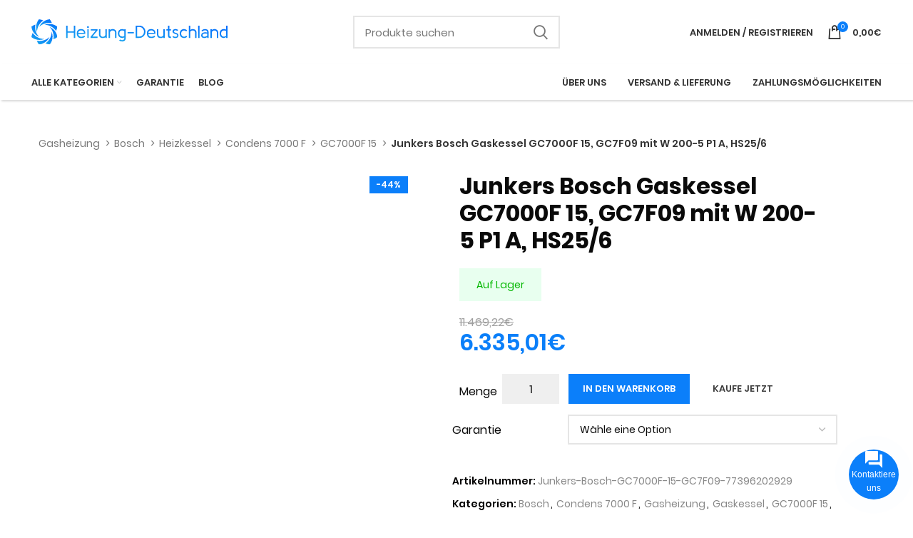

--- FILE ---
content_type: text/html; charset=UTF-8
request_url: https://heizung-deutschland.org/produkt/junkers-bosch-gaskessel-gc7000f-15-gc7f09-mit-w-200-5-p1-a-hs256/
body_size: 49788
content:
<!DOCTYPE html>
<html lang="de">
<head><meta charset="UTF-8"><script>if(navigator.userAgent.match(/MSIE|Internet Explorer/i)||navigator.userAgent.match(/Trident\/7\..*?rv:11/i)){var href=document.location.href;if(!href.match(/[?&]nowprocket/)){if(href.indexOf("?")==-1){if(href.indexOf("#")==-1){document.location.href=href+"?nowprocket=1"}else{document.location.href=href.replace("#","?nowprocket=1#")}}else{if(href.indexOf("#")==-1){document.location.href=href+"&nowprocket=1"}else{document.location.href=href.replace("#","&nowprocket=1#")}}}}</script><script>(()=>{class RocketLazyLoadScripts{constructor(){this.v="2.0.3",this.userEvents=["keydown","keyup","mousedown","mouseup","mousemove","mouseover","mouseenter","mouseout","mouseleave","touchmove","touchstart","touchend","touchcancel","wheel","click","dblclick","input","visibilitychange"],this.attributeEvents=["onblur","onclick","oncontextmenu","ondblclick","onfocus","onmousedown","onmouseenter","onmouseleave","onmousemove","onmouseout","onmouseover","onmouseup","onmousewheel","onscroll","onsubmit"]}async t(){this.i(),this.o(),/iP(ad|hone)/.test(navigator.userAgent)&&this.h(),this.u(),this.l(this),this.m(),this.k(this),this.p(this),this._(),await Promise.all([this.R(),this.L()]),this.lastBreath=Date.now(),this.S(this),this.P(),this.D(),this.O(),this.M(),await this.C(this.delayedScripts.normal),await this.C(this.delayedScripts.defer),await this.C(this.delayedScripts.async),this.F("domReady"),await this.T(),await this.j(),await this.I(),this.F("windowLoad"),await this.A(),window.dispatchEvent(new Event("rocket-allScriptsLoaded")),this.everythingLoaded=!0,this.lastTouchEnd&&await new Promise((t=>setTimeout(t,500-Date.now()+this.lastTouchEnd))),this.H(),this.F("all"),this.U(),this.W()}i(){this.CSPIssue=sessionStorage.getItem("rocketCSPIssue"),document.addEventListener("securitypolicyviolation",(t=>{this.CSPIssue||"script-src-elem"!==t.violatedDirective||"data"!==t.blockedURI||(this.CSPIssue=!0,sessionStorage.setItem("rocketCSPIssue",!0))}),{isRocket:!0})}o(){window.addEventListener("pageshow",(t=>{this.persisted=t.persisted,this.realWindowLoadedFired=!0}),{isRocket:!0}),window.addEventListener("pagehide",(()=>{this.onFirstUserAction=null}),{isRocket:!0})}h(){let t;function e(e){t=e}window.addEventListener("touchstart",e,{isRocket:!0}),window.addEventListener("touchend",(function i(o){Math.abs(o.changedTouches[0].pageX-t.changedTouches[0].pageX)<10&&Math.abs(o.changedTouches[0].pageY-t.changedTouches[0].pageY)<10&&o.timeStamp-t.timeStamp<200&&(o.target.dispatchEvent(new PointerEvent("click",{target:o.target,bubbles:!0,cancelable:!0,detail:1})),event.preventDefault(),window.removeEventListener("touchstart",e,{isRocket:!0}),window.removeEventListener("touchend",i,{isRocket:!0}))}),{isRocket:!0})}q(t){this.userActionTriggered||("mousemove"!==t.type||this.firstMousemoveIgnored?"keyup"===t.type||"mouseover"===t.type||"mouseout"===t.type||(this.userActionTriggered=!0,this.onFirstUserAction&&this.onFirstUserAction()):this.firstMousemoveIgnored=!0),"click"===t.type&&t.preventDefault(),this.savedUserEvents.length>0&&(t.stopPropagation(),t.stopImmediatePropagation()),"touchstart"===this.lastEvent&&"touchend"===t.type&&(this.lastTouchEnd=Date.now()),"click"===t.type&&(this.lastTouchEnd=0),this.lastEvent=t.type,this.savedUserEvents.push(t)}u(){this.savedUserEvents=[],this.userEventHandler=this.q.bind(this),this.userEvents.forEach((t=>window.addEventListener(t,this.userEventHandler,{passive:!1,isRocket:!0})))}U(){this.userEvents.forEach((t=>window.removeEventListener(t,this.userEventHandler,{passive:!1,isRocket:!0}))),this.savedUserEvents.forEach((t=>{t.target.dispatchEvent(new window[t.constructor.name](t.type,t))}))}m(){this.eventsMutationObserver=new MutationObserver((t=>{const e="return false";for(const i of t){if("attributes"===i.type){const t=i.target.getAttribute(i.attributeName);t&&t!==e&&(i.target.setAttribute("data-rocket-"+i.attributeName,t),i.target["rocket"+i.attributeName]=new Function("event",t),i.target.setAttribute(i.attributeName,e))}"childList"===i.type&&i.addedNodes.forEach((t=>{if(t.nodeType===Node.ELEMENT_NODE)for(const i of t.attributes)this.attributeEvents.includes(i.name)&&i.value&&""!==i.value&&(t.setAttribute("data-rocket-"+i.name,i.value),t["rocket"+i.name]=new Function("event",i.value),t.setAttribute(i.name,e))}))}})),this.eventsMutationObserver.observe(document,{subtree:!0,childList:!0,attributeFilter:this.attributeEvents})}H(){this.eventsMutationObserver.disconnect(),this.attributeEvents.forEach((t=>{document.querySelectorAll("[data-rocket-"+t+"]").forEach((e=>{e.setAttribute(t,e.getAttribute("data-rocket-"+t)),e.removeAttribute("data-rocket-"+t)}))}))}k(t){Object.defineProperty(HTMLElement.prototype,"onclick",{get(){return this.rocketonclick||null},set(e){this.rocketonclick=e,this.setAttribute(t.everythingLoaded?"onclick":"data-rocket-onclick","this.rocketonclick(event)")}})}S(t){function e(e,i){let o=e[i];e[i]=null,Object.defineProperty(e,i,{get:()=>o,set(s){t.everythingLoaded?o=s:e["rocket"+i]=o=s}})}e(document,"onreadystatechange"),e(window,"onload"),e(window,"onpageshow");try{Object.defineProperty(document,"readyState",{get:()=>t.rocketReadyState,set(e){t.rocketReadyState=e},configurable:!0}),document.readyState="loading"}catch(t){console.log("WPRocket DJE readyState conflict, bypassing")}}l(t){this.originalAddEventListener=EventTarget.prototype.addEventListener,this.originalRemoveEventListener=EventTarget.prototype.removeEventListener,this.savedEventListeners=[],EventTarget.prototype.addEventListener=function(e,i,o){o&&o.isRocket||!t.B(e,this)&&!t.userEvents.includes(e)||t.B(e,this)&&!t.userActionTriggered||e.startsWith("rocket-")||t.everythingLoaded?t.originalAddEventListener.call(this,e,i,o):t.savedEventListeners.push({target:this,remove:!1,type:e,func:i,options:o})},EventTarget.prototype.removeEventListener=function(e,i,o){o&&o.isRocket||!t.B(e,this)&&!t.userEvents.includes(e)||t.B(e,this)&&!t.userActionTriggered||e.startsWith("rocket-")||t.everythingLoaded?t.originalRemoveEventListener.call(this,e,i,o):t.savedEventListeners.push({target:this,remove:!0,type:e,func:i,options:o})}}F(t){"all"===t&&(EventTarget.prototype.addEventListener=this.originalAddEventListener,EventTarget.prototype.removeEventListener=this.originalRemoveEventListener),this.savedEventListeners=this.savedEventListeners.filter((e=>{let i=e.type,o=e.target||window;return"domReady"===t&&"DOMContentLoaded"!==i&&"readystatechange"!==i||("windowLoad"===t&&"load"!==i&&"readystatechange"!==i&&"pageshow"!==i||(this.B(i,o)&&(i="rocket-"+i),e.remove?o.removeEventListener(i,e.func,e.options):o.addEventListener(i,e.func,e.options),!1))}))}p(t){let e;function i(e){return t.everythingLoaded?e:e.split(" ").map((t=>"load"===t||t.startsWith("load.")?"rocket-jquery-load":t)).join(" ")}function o(o){function s(e){const s=o.fn[e];o.fn[e]=o.fn.init.prototype[e]=function(){return this[0]===window&&t.userActionTriggered&&("string"==typeof arguments[0]||arguments[0]instanceof String?arguments[0]=i(arguments[0]):"object"==typeof arguments[0]&&Object.keys(arguments[0]).forEach((t=>{const e=arguments[0][t];delete arguments[0][t],arguments[0][i(t)]=e}))),s.apply(this,arguments),this}}if(o&&o.fn&&!t.allJQueries.includes(o)){const e={DOMContentLoaded:[],"rocket-DOMContentLoaded":[]};for(const t in e)document.addEventListener(t,(()=>{e[t].forEach((t=>t()))}),{isRocket:!0});o.fn.ready=o.fn.init.prototype.ready=function(i){function s(){parseInt(o.fn.jquery)>2?setTimeout((()=>i.bind(document)(o))):i.bind(document)(o)}return t.realDomReadyFired?!t.userActionTriggered||t.fauxDomReadyFired?s():e["rocket-DOMContentLoaded"].push(s):e.DOMContentLoaded.push(s),o([])},s("on"),s("one"),s("off"),t.allJQueries.push(o)}e=o}t.allJQueries=[],o(window.jQuery),Object.defineProperty(window,"jQuery",{get:()=>e,set(t){o(t)}})}P(){const t=new Map;document.write=document.writeln=function(e){const i=document.currentScript,o=document.createRange(),s=i.parentElement;let n=t.get(i);void 0===n&&(n=i.nextSibling,t.set(i,n));const c=document.createDocumentFragment();o.setStart(c,0),c.appendChild(o.createContextualFragment(e)),s.insertBefore(c,n)}}async R(){return new Promise((t=>{this.userActionTriggered?t():this.onFirstUserAction=t}))}async L(){return new Promise((t=>{document.addEventListener("DOMContentLoaded",(()=>{this.realDomReadyFired=!0,t()}),{isRocket:!0})}))}async I(){return this.realWindowLoadedFired?Promise.resolve():new Promise((t=>{window.addEventListener("load",t,{isRocket:!0})}))}M(){this.pendingScripts=[];this.scriptsMutationObserver=new MutationObserver((t=>{for(const e of t)e.addedNodes.forEach((t=>{"SCRIPT"!==t.tagName||t.noModule||t.isWPRocket||this.pendingScripts.push({script:t,promise:new Promise((e=>{const i=()=>{const i=this.pendingScripts.findIndex((e=>e.script===t));i>=0&&this.pendingScripts.splice(i,1),e()};t.addEventListener("load",i,{isRocket:!0}),t.addEventListener("error",i,{isRocket:!0}),setTimeout(i,1e3)}))})}))})),this.scriptsMutationObserver.observe(document,{childList:!0,subtree:!0})}async j(){await this.J(),this.pendingScripts.length?(await this.pendingScripts[0].promise,await this.j()):this.scriptsMutationObserver.disconnect()}D(){this.delayedScripts={normal:[],async:[],defer:[]},document.querySelectorAll("script[type$=rocketlazyloadscript]").forEach((t=>{t.hasAttribute("data-rocket-src")?t.hasAttribute("async")&&!1!==t.async?this.delayedScripts.async.push(t):t.hasAttribute("defer")&&!1!==t.defer||"module"===t.getAttribute("data-rocket-type")?this.delayedScripts.defer.push(t):this.delayedScripts.normal.push(t):this.delayedScripts.normal.push(t)}))}async _(){await this.L();let t=[];document.querySelectorAll("script[type$=rocketlazyloadscript][data-rocket-src]").forEach((e=>{let i=e.getAttribute("data-rocket-src");if(i&&!i.startsWith("data:")){i.startsWith("//")&&(i=location.protocol+i);try{const o=new URL(i).origin;o!==location.origin&&t.push({src:o,crossOrigin:e.crossOrigin||"module"===e.getAttribute("data-rocket-type")})}catch(t){}}})),t=[...new Map(t.map((t=>[JSON.stringify(t),t]))).values()],this.N(t,"preconnect")}async $(t){if(await this.G(),!0!==t.noModule||!("noModule"in HTMLScriptElement.prototype))return new Promise((e=>{let i;function o(){(i||t).setAttribute("data-rocket-status","executed"),e()}try{if(navigator.userAgent.includes("Firefox/")||""===navigator.vendor||this.CSPIssue)i=document.createElement("script"),[...t.attributes].forEach((t=>{let e=t.nodeName;"type"!==e&&("data-rocket-type"===e&&(e="type"),"data-rocket-src"===e&&(e="src"),i.setAttribute(e,t.nodeValue))})),t.text&&(i.text=t.text),t.nonce&&(i.nonce=t.nonce),i.hasAttribute("src")?(i.addEventListener("load",o,{isRocket:!0}),i.addEventListener("error",(()=>{i.setAttribute("data-rocket-status","failed-network"),e()}),{isRocket:!0}),setTimeout((()=>{i.isConnected||e()}),1)):(i.text=t.text,o()),i.isWPRocket=!0,t.parentNode.replaceChild(i,t);else{const i=t.getAttribute("data-rocket-type"),s=t.getAttribute("data-rocket-src");i?(t.type=i,t.removeAttribute("data-rocket-type")):t.removeAttribute("type"),t.addEventListener("load",o,{isRocket:!0}),t.addEventListener("error",(i=>{this.CSPIssue&&i.target.src.startsWith("data:")?(console.log("WPRocket: CSP fallback activated"),t.removeAttribute("src"),this.$(t).then(e)):(t.setAttribute("data-rocket-status","failed-network"),e())}),{isRocket:!0}),s?(t.fetchPriority="high",t.removeAttribute("data-rocket-src"),t.src=s):t.src="data:text/javascript;base64,"+window.btoa(unescape(encodeURIComponent(t.text)))}}catch(i){t.setAttribute("data-rocket-status","failed-transform"),e()}}));t.setAttribute("data-rocket-status","skipped")}async C(t){const e=t.shift();return e?(e.isConnected&&await this.$(e),this.C(t)):Promise.resolve()}O(){this.N([...this.delayedScripts.normal,...this.delayedScripts.defer,...this.delayedScripts.async],"preload")}N(t,e){this.trash=this.trash||[];let i=!0;var o=document.createDocumentFragment();t.forEach((t=>{const s=t.getAttribute&&t.getAttribute("data-rocket-src")||t.src;if(s&&!s.startsWith("data:")){const n=document.createElement("link");n.href=s,n.rel=e,"preconnect"!==e&&(n.as="script",n.fetchPriority=i?"high":"low"),t.getAttribute&&"module"===t.getAttribute("data-rocket-type")&&(n.crossOrigin=!0),t.crossOrigin&&(n.crossOrigin=t.crossOrigin),t.integrity&&(n.integrity=t.integrity),t.nonce&&(n.nonce=t.nonce),o.appendChild(n),this.trash.push(n),i=!1}})),document.head.appendChild(o)}W(){this.trash.forEach((t=>t.remove()))}async T(){try{document.readyState="interactive"}catch(t){}this.fauxDomReadyFired=!0;try{await this.G(),document.dispatchEvent(new Event("rocket-readystatechange")),await this.G(),document.rocketonreadystatechange&&document.rocketonreadystatechange(),await this.G(),document.dispatchEvent(new Event("rocket-DOMContentLoaded")),await this.G(),window.dispatchEvent(new Event("rocket-DOMContentLoaded"))}catch(t){console.error(t)}}async A(){try{document.readyState="complete"}catch(t){}try{await this.G(),document.dispatchEvent(new Event("rocket-readystatechange")),await this.G(),document.rocketonreadystatechange&&document.rocketonreadystatechange(),await this.G(),window.dispatchEvent(new Event("rocket-load")),await this.G(),window.rocketonload&&window.rocketonload(),await this.G(),this.allJQueries.forEach((t=>t(window).trigger("rocket-jquery-load"))),await this.G();const t=new Event("rocket-pageshow");t.persisted=this.persisted,window.dispatchEvent(t),await this.G(),window.rocketonpageshow&&window.rocketonpageshow({persisted:this.persisted})}catch(t){console.error(t)}}async G(){Date.now()-this.lastBreath>45&&(await this.J(),this.lastBreath=Date.now())}async J(){return document.hidden?new Promise((t=>setTimeout(t))):new Promise((t=>requestAnimationFrame(t)))}B(t,e){return e===document&&"readystatechange"===t||(e===document&&"DOMContentLoaded"===t||(e===window&&"DOMContentLoaded"===t||(e===window&&"load"===t||e===window&&"pageshow"===t)))}static run(){(new RocketLazyLoadScripts).t()}}RocketLazyLoadScripts.run()})();</script>
	
	<link rel="profile" href="https://gmpg.org/xfn/11">
	<link rel="pingback" href="https://heizung-deutschland.org/xmlrpc.php">

			<script type="rocketlazyloadscript">window.MSInputMethodContext && document.documentMode && document.write('<script src="https://heizung-deutschland.org/wp-content/themes/woodmart/js/libs/ie11CustomProperties.min.js" data-rocket-defer defer><\/script>');</script>
		<meta name='robots' content='index, follow, max-image-preview:large, max-snippet:-1, max-video-preview:-1' />

	<!-- This site is optimized with the Yoast SEO plugin v26.6 - https://yoast.com/wordpress/plugins/seo/ -->
	<title>Junkers Bosch Gaskessel GC7000F 15, GC7F09 mit W 200-5 P1 A, HS25/6 mit Rabatt</title>
<style id="rocket-critical-css">.pl-contact{font-size:12px;font-weight:400;font-family:Arial,sans-serif!important;position:fixed;display:block;right:var(--pl-margin-right);bottom:var(--pl-margin-bottom);z-index:9999}.pl-contact p{padding:0;margin:0}.pl-contact svg{width:24px;height:24px}.pl-contact button{color:var(--pl-main-color)}.pl-contact button p{color:#000}.pl-contact__list{display:none;position:relative;margin-bottom:7px;padding:5px;background-color:#fff;border-radius:7px;color:var(--pl-main-color);font-size:15px;box-shadow:0 0 40px var(--pl-main-color-20);z-index:0}.pl-contact__list::before{content:'';position:absolute;bottom:-6px;right:25px;left:auto;display:inline-block!important;border-right:8px solid transparent;border-top:8px solid #ffffff;border-left:8px solid transparent}.pl-contact__item>.pl-contact__item-open{padding:10px 5px;display:flex;width:100%;align-items:center;justify-content:flex-start;background:#fff;border:0;text-transform:none}.pl-contact__item-open p{padding-left:10px}.pl-contact__btn{margin-left:auto;background-color:var(--pl-main-color);color:#fff;box-shadow:0 0 0 var(--pl-main-color-40);animation:pullse 2s infinite;border-radius:50%;overflow:hidden;width:70px;height:70px;display:flex;flex-direction:column;justify-content:center;align-items:center;text-align:center}#pl-contact__toggle{padding:0;margin:0;position:absolute;display:block;width:70px;height:70px;opacity:0}#pl-contact-svg--close{display:none}@keyframes pullse{0%{box-shadow:0 0 0 0 var(--pl-main-color-40)}40%{box-shadow:0 0 0 20px var(--pl-main-color-0)}100%{box-shadow:0 0 0 0 var(--pl-main-color-0)}}.pl-form{display:none;max-width:315px;margin-bottom:7px;position:relative;font-size:14px;border-radius:7px;box-shadow:0 0 40px rgba(0,0,0,0.2);z-index:1}.pl-form__header{border-radius:7px 7px 0 0;padding:18px 15px;background-color:var(--pl-main-color);color:#fff}.pl-form__header p{padding-right:15px;font-size:16px}.pl-form__body{position:relative;top:-1px;padding:18px 15px;min-height:88px;border-radius:0 0 7px 7px;color:#000;background-color:#fff}.pl-contact .pl-form__body input,.pl-contact .pl-form__body textarea{margin-bottom:10px;width:100%;border:1px solid #dddddd;padding:7px 10px;border-radius:5px;background-color:#f5f5f5}.pl-contact .pl-form__body textarea{resize:none;min-height:80px}.pl-contact .pl-form__body input[type='submit']{margin:0;background-color:var(--pl-main-color);color:#fff}.pl-form__close{position:absolute;height:20px;text-align:center;width:20px;line-height:20px;top:10px;right:10px;background-color:rgba(255,255,255,0.9);color:var(--pl-main-color);border-radius:50%}.pl-contact .pl-form .wpcf7-response-output{margin-bottom:0}.pl-contact .pl-form .wpcf7{position:relative;z-index:1}.pl-contact .pl-form form{background-color:#fff}.pl-form::before{content:'';position:absolute;bottom:-6px;right:25px;left:auto;display:inline-block!important;border-right:8px solid transparent;border-top:8px solid #fff;border-left:8px solid transparent}.pl-loader{position:absolute;top:0;left:0;width:100%;display:flex;justify-content:center;align-items:center;min-height:88px;z-index:0}.pl-loader__body{width:50px;--b:8px;aspect-ratio:1;border-radius:50%;padding:1px;background:conic-gradient(#0000 10%,var(--pl-main-color)) content-box;-webkit-mask:repeating-conic-gradient(#0000 0deg,#000 1deg 20deg,#0000 21deg 36deg),radial-gradient(farthest-side,#0000 calc(100% - var(--b) - 1px),#000 calc(100% - var(--b)));-webkit-mask-composite:destination-in;mask-composite:intersect;animation:pl-loader 1s infinite steps(10)}@keyframes pl-loader{to{transform:rotate(1turn)}}:root{--direction-multiplier:1}.elementor-screen-only,.screen-reader-text{height:1px;margin:-1px;overflow:hidden;padding:0;position:absolute;top:-10000em;width:1px;clip:rect(0,0,0,0);border:0}.elementor *,.elementor :after,.elementor :before{box-sizing:border-box}.elementor a{box-shadow:none;text-decoration:none}.elementor img{border:none;border-radius:0;box-shadow:none;height:auto;max-width:100%}.elementor-widget-wrap .elementor-element.elementor-widget__width-auto{max-width:100%}.elementor-element{--flex-direction:initial;--flex-wrap:initial;--justify-content:initial;--align-items:initial;--align-content:initial;--gap:initial;--flex-basis:initial;--flex-grow:initial;--flex-shrink:initial;--order:initial;--align-self:initial;align-self:var(--align-self);flex-basis:var(--flex-basis);flex-grow:var(--flex-grow);flex-shrink:var(--flex-shrink);order:var(--order)}:root{--page-title-display:block}h1.entry-title{display:var(--page-title-display)}.elementor-section{position:relative}.elementor-section .elementor-container{display:flex;margin-left:auto;margin-right:auto;position:relative}@media (max-width:1024px){.elementor-section .elementor-container{flex-wrap:wrap}}.elementor-section.elementor-section-boxed>.elementor-container{max-width:1140px}.elementor-widget-wrap{align-content:flex-start;flex-wrap:wrap;position:relative;width:100%}.elementor:not(.elementor-bc-flex-widget) .elementor-widget-wrap{display:flex}.elementor-widget-wrap>.elementor-element{width:100%}.elementor-widget{position:relative}.elementor-widget:not(:last-child){margin-bottom:var(--kit-widget-spacing,20px)}.elementor-widget:not(:last-child).elementor-widget__width-auto{margin-bottom:0}.elementor-column{display:flex;min-height:1px;position:relative}.elementor-column-gap-default>.elementor-column>.elementor-element-populated{padding:10px}@media (min-width:768px){.elementor-column.elementor-col-50{width:50%}.elementor-column.elementor-col-100{width:100%}}@media (max-width:767px){.elementor-column{width:100%}}@media (prefers-reduced-motion:no-preference){html{scroll-behavior:smooth}}.elementor-kit-5{--e-global-color-primary:#6EC1E4;--e-global-color-secondary:#54595F;--e-global-color-text:#7A7A7A;--e-global-color-accent:#61CE70;--e-global-typography-primary-font-family:"Roboto";--e-global-typography-primary-font-weight:600;--e-global-typography-secondary-font-family:"Roboto Slab";--e-global-typography-secondary-font-weight:400;--e-global-typography-text-font-family:"Roboto";--e-global-typography-text-font-weight:400;--e-global-typography-accent-font-family:"Roboto";--e-global-typography-accent-font-weight:500}.elementor-section.elementor-section-boxed>.elementor-container{max-width:1140px}.elementor-widget:not(:last-child){margin-block-end:20px}.elementor-element{--widgets-spacing:20px 20px;--widgets-spacing-row:20px;--widgets-spacing-column:20px}h1.entry-title{display:var(--page-title-display)}@media (max-width:1024px){.elementor-section.elementor-section-boxed>.elementor-container{max-width:1024px}}@media (max-width:767px){.elementor-section.elementor-section-boxed>.elementor-container{max-width:767px}}.container{width:100%;padding-right:15px;padding-left:15px;margin-right:auto;margin-left:auto}.row{display:flex;flex-wrap:wrap;margin-right:-15px;margin-left:-15px}.col-12{position:relative;width:100%;min-height:1px;padding-right:15px;padding-left:15px}.col-12{flex:0 0 100%;max-width:100%}.align-items-start{align-items:flex-start!important}:root{--wd-text-line-height:1.6;--wd-brd-radius:0.01px;--wd-form-color:inherit;--wd-form-placeholder-color:inherit;--wd-form-bg:transparent;--wd-form-brd-color:rgba(0,0,0,0.1);--wd-form-brd-color-focus:rgba(0,0,0,0.15);--wd-form-chevron:url([data-uri]);--wd-main-bgcolor:#fff;--wd-scroll-w:.001px;--wd-admin-bar-h:.001px;--wd-tags-mb:20px;--wd-block-spacing:20px;--color-gray-100:#f7f7f7;--color-gray-200:#f1f1f1;--color-gray-300:#bbb;--color-gray-400:#a5a5a5;--color-gray-500:#777;--color-gray-600:#666;--color-gray-700:#555;--color-gray-800:#333;--color-gray-900:#242424;--bgcolor-white-rgb:255,255,255;--bgcolor-white:#fff;--bgcolor-gray-100:#f7f7f7;--bgcolor-gray-200:#f7f7f7;--bgcolor-gray-300:#f1f1f1;--brdcolor-gray-200:rgba(0,0,0,0.075);--brdcolor-gray-300:rgba(0,0,0,0.105);--brdcolor-gray-400:rgba(0,0,0,0.12)}html,body,div,span,h1,h2,p,a,del,img,ins,ul,li,fieldset,form,label,table,tbody,tr,td,figure,header,nav,section{margin:0;padding:0;border:0;vertical-align:baseline;font:inherit;font-size:100%}*,*:before,*:after{-webkit-box-sizing:border-box;-moz-box-sizing:border-box;box-sizing:border-box}html{line-height:1;-webkit-text-size-adjust:100%;font-family:sans-serif}ul{list-style:none;margin-bottom:var(--list-mb);padding-left:var(--li-pl);--list-mb:20px;--li-mb:10px;--li-pl:17px}td{vertical-align:middle;text-align:left}a img{border:none}figure,header,nav,section{display:block}a,button,input{touch-action:manipulation}button,input,textarea{margin:0;color:inherit;font:inherit}button{overflow:visible}button,html input[type="button"],input[type="submit"]{-webkit-appearance:button}button::-moz-focus-inner,input::-moz-focus-inner{padding:0;border:0;padding:0;border:0}body{overflow-x:hidden;margin:0;background-color:#fff;color:var(--wd-text-color);text-rendering:optimizeLegibility;font-weight:var(--wd-text-font-weight);font-style:var(--wd-text-font-style);font-size:var(--wd-text-font-size);font-family:var(--wd-text-font);-webkit-font-smoothing:antialiased;-moz-osx-font-smoothing:grayscale;line-height:var(--wd-text-line-height)}p{margin-bottom:var(--wd-tags-mb)}a{color:var(--wd-link-color);text-decoration:none}label{display:block;margin-bottom:5px;color:var(--wd-title-color);vertical-align:middle;font-weight:400}.required{border:none;color:#E01020;font-size:16px;line-height:1}ins{text-decoration:none}fieldset{margin-bottom:20px;padding:20px 40px;border:2px solid var(--brdcolor-gray-300);border-radius:var(--wd-brd-radius)}img{max-width:100%;height:auto;border:0;vertical-align:middle}svg:not(:root){overflow:hidden}h1{font-size:28px}h2{font-size:24px}h1,h2,.title{display:block;margin-bottom:var(--wd-tags-mb);color:var(--wd-title-color);text-transform:var(--wd-title-transform);font-weight:var(--wd-title-font-weight);font-style:var(--wd-title-font-style);font-family:var(--wd-title-font);line-height:1.4}.wd-entities-title{display:block;color:var(--wd-entities-title-color);word-wrap:break-word;font-weight:var(--wd-entities-title-font-weight);font-style:var(--wd-entities-title-font-style);font-family:var(--wd-entities-title-font);text-transform:var(--wd-entities-title-transform);line-height:1.4}li{margin-bottom:var(--li-mb)}li:last-child{margin-bottom:0}li>ul{margin-top:var(--li-mb);margin-bottom:0}ul{list-style:disc}.wd-sub-menu,.wd-nav{list-style:none;--li-pl:0}.wd-sub-menu,.wd-nav{--list-mb:0;--li-mb:0}.text-center{--text-align:center;text-align:center}.text-right{--text-align:right;text-align:right}.text-left{--text-align:left;text-align:left}.color-scheme-dark{--color-gray-100:#f7f7f7;--color-gray-200:#f1f1f1;--color-gray-300:#bbb;--color-gray-400:#a5a5a5;--color-gray-500:#777;--color-gray-600:#666;--color-gray-700:#555;--color-gray-800:#333;--color-gray-900:#242424;--bgcolor-white-rgb:255,255,255;--bgcolor-white:#fff;--bgcolor-gray-100:#f7f7f7;--bgcolor-gray-200:#f7f7f7;--bgcolor-gray-300:#f1f1f1;--brdcolor-gray-200:rgba(0,0,0,0.075);--brdcolor-gray-300:rgba(0,0,0,0.105);--brdcolor-gray-400:rgba(0,0,0,0.12);--wd-text-color:#777;--wd-title-color:#242424;--wd-entities-title-color:#333;--wd-entities-title-color-hover:rgba(51,51,51,0.65);--wd-link-color:#333;--wd-link-color-hover:#242424;--wd-form-brd-color:rgba(0,0,0,0.1);--wd-form-brd-color-focus:rgba(0,0,0,0.15);--wd-form-placeholder-color:#777;color:var(--wd-text-color)}.clear{clear:both;width:100%}.reset-last-child>*:last-child{margin-bottom:0}@keyframes wd-fadeIn{from{opacity:0}to{opacity:1}}table{margin-bottom:35px;width:100%;border-spacing:0;border-collapse:collapse;line-height:1.4}table td{padding:15px 12px;border-bottom:1px solid var(--brdcolor-gray-300)}input[type='email'],input[type='number'],input[type='tel'],input[type='text'],input[type='password'],textarea{-webkit-appearance:none;-moz-appearance:none;appearance:none}input[type='email'],input[type='number'],input[type='text'],input[type='tel'],input[type='password'],textarea{padding:0 15px;max-width:100%;width:100%;height:42px;border:var(--wd-form-brd-width) solid var(--wd-form-brd-color);border-radius:var(--wd-form-brd-radius);color:var(--wd-form-color);background-color:var(--wd-form-bg);box-shadow:none;vertical-align:middle;font-size:14px}::-webkit-input-placeholder{color:var(--wd-form-placeholder-color)}::-moz-placeholder{color:var(--wd-form-placeholder-color)}:-moz-placeholder{color:var(--wd-form-placeholder-color)}input[type="checkbox"]{box-sizing:border-box;margin-top:0;margin-right:5px;padding:0;vertical-align:middle}input[type="number"]{padding:0;text-align:center}input[type="number"]::-webkit-inner-spin-button,input[type="number"]::-webkit-outer-spin-button{height:auto}textarea{overflow:auto;padding:10px 15px;min-height:190px}input:-webkit-autofill{border-color:var(--wd-form-brd-color);-webkit-box-shadow:0 0 0 1000px var(--wd-form-bg) inset;-webkit-text-fill-color:var(--wd-form-color)}.btn,.button,button,[type="submit"],[type="button"]{padding:12px 20px;font-size:13px;line-height:18px;background-color:#F3F3F3;color:#3E3E3E;position:relative;display:inline-flex;align-items:center;justify-content:center;outline:none;border-width:0;border-style:solid;border-color:transparent;border-radius:0;box-shadow:none;vertical-align:middle;text-align:center;text-decoration:none;text-transform:uppercase;text-shadow:none;font-weight:600}.wd-scroll-content{overflow:hidden;overflow-y:auto;-webkit-overflow-scrolling:touch;max-height:50vh;scrollbar-width:thin}.wd-dropdown{position:absolute;top:100%;left:0;z-index:380;margin:15px 0 0;background-color:var(--bgcolor-white);background-position:bottom right;background-clip:border-box;background-repeat:no-repeat;box-shadow:0 0 3px rgba(0,0,0,0.15);text-align:left;border-radius:calc(var(--wd-brd-radius) / 2);visibility:hidden;opacity:0;transform:translateY(15px) translateZ(0)}.wd-dropdown:after{content:"";position:absolute;right:0;bottom:100%;left:0;height:15px}.wd-dropdown-menu{min-height:var(--wd-dropdown-height);width:var(--wd-dropdown-width);background-image:var(--wd-dropdown-bg-img)}.wd-dropdown-menu.wd-design-default{padding:12px 20px;--wd-dropdown-width:220px}.wd-dropdown-menu.wd-design-default>.container{padding:0;width:auto}.wd-heading{display:flex;flex:0 0 auto;align-items:center;justify-content:flex-end;padding:20px 15px;border-bottom:1px solid var(--brdcolor-gray-300)}.wd-heading .title{flex:1 1 auto;margin-bottom:0;font-size:20px}.wd-heading .wd-action-btn{flex:0 0 auto;text-transform:uppercase}.wd-heading .wd-action-btn>a{height:25px}.wd-side-hidden{position:fixed;top:var(--wd-admin-bar-h);bottom:0;z-index:500;overflow:hidden;overflow-y:auto;-webkit-overflow-scrolling:touch;width:340px;background-color:var(--bgcolor-white)}.wd-side-hidden.wd-left{right:auto;left:0;transform:translate3d(-100%,0,0)}.wd-side-hidden.wd-right{right:0;left:auto;transform:translate3d(100%,0,0)}.wd-sub-menu{--sub-menu-color:#848484;--sub-menu-color-hover:var(--wd-primary-color)}.wd-sub-menu li{position:relative}.wd-sub-menu li>a{position:relative;display:flex;align-items:center;padding-top:8px;padding-bottom:8px;color:var(--sub-menu-color);font-size:14px;line-height:1.3}.wd-nav{--nav-gap:10px;display:inline-flex;justify-content:var(--text-align);flex-wrap:wrap;margin-right:calc(var(--nav-gap) / -1);margin-left:calc(var(--nav-gap) / -1);text-align:left}.wd-nav>li{position:relative}.wd-nav>li>a{position:relative;display:flex;align-items:center;flex-direction:row;padding-right:var(--nav-gap);padding-left:var(--nav-gap);font-weight:600;font-size:13px;text-transform:uppercase;line-height:1.2}.wd-nav>li.menu-item-has-children>a:after{margin-left:4px;font-weight:normal;font-style:normal;font-size:50%;content:"\f129";font-family:"woodmart-font"}.wd-nav.wd-gap-m{--nav-gap:15px}.wd-nav[class*="wd-style-"]{--nav-color:#333;--nav-color-hover:rgba(51,51,51,0.7);--nav-color-active:rgba(51,51,51,0.7);--nav-chevron-color:rgba(82, 82, 82, .45)}.wd-nav[class*="wd-style-"]>li>a{color:var(--nav-color)}.wd-nav[class*="wd-style-"]>li.wd-active>a,.wd-nav[class*="wd-style-"]>li.active>a{color:var(--nav-color-active)}.wd-nav[class*="wd-style-"]>li.menu-item-has-children>a:after{color:var(--nav-chevron-color)}.wd-nav.wd-style-default{--nav-color-hover:var(--wd-primary-color);--nav-color-active:var(--wd-primary-color)}.wd-nav[class*="wd-style-underline"] .nav-link-text{line-height:1.2;position:relative;display:inline-block;padding-top:1px;padding-bottom:1px}.wd-nav[class*="wd-style-underline"] .nav-link-text:after{content:'';position:absolute;top:100%;left:0;width:0;height:2px;background-color:var(--wd-primary-color)}.wd-nav[class*="wd-style-underline"]>li.wd-active>a .nav-link-text:after,.wd-nav[class*="wd-style-underline"]>li.active>a .nav-link-text:after{width:100%}div.wpcf7-response-output{position:relative;display:flex;align-items:center;flex-wrap:wrap;margin-bottom:20px;padding-top:10px;padding-bottom:10px;padding-right:30px;padding-left:65px;min-height:60px;border:none;border-radius:calc(var(--wd-brd-radius) / 2)}div.wpcf7-response-output:before{position:absolute;top:50%;left:24px;margin-top:-9px;font-size:18px;line-height:18px;font-family:"woodmart-font"}.wpcf7 form:not(.sent) .wpcf7-response-output{background-color:var(--notices-warning-bg);color:var(--notices-warning-color)}.wpcf7 form:not(.sent) .wpcf7-response-output:before{content:"\f100"}.wd-close-side{position:fixed;top:0;left:0;width:100%;height:100%;z-index:400;opacity:0;visibility:hidden;background-color:rgba(0,0,0,0.7)}.wd-action-btn{display:inline-flex;vertical-align:middle;--action-btn-color:var(--color-gray-800);--action-btn-hover-color:var(--color-gray-500)}.wd-action-btn>a{display:inline-flex;align-items:center;justify-content:center;color:var(--action-btn-color)}.wd-action-btn>a:before{font-family:"woodmart-font"}.wd-action-btn>a:after{position:absolute;top:calc(50% - .5em);left:0;opacity:0;content:"";display:inline-block;width:1em;height:1em;border:1px solid rgba(0,0,0,0);border-left-color:var(--color-gray-900);border-radius:50%;vertical-align:middle}.wd-action-btn.wd-style-text{font-size:0;line-height:1}.wd-action-btn.wd-style-text>a{position:relative;font-weight:600;font-size:14px;line-height:1}.wd-action-btn.wd-style-text>a:before{display:flex;align-items:center;justify-content:center;margin-right:.45em;width:1em;height:1em;font-weight:400}.wd-cross-icon>a:before{font-size:10px;content:"\f112"}.wd-cross-icon>a:after{font-size:12px}.wd-cross-icon.wd-style-text>a:before{font-weight:600}.wd-cross-icon.wd-style-text>a:after{left:-2px}.widget{line-height:1.4;--wd-link-color:var(--color-gray-500);--wd-link-color-hover:var(--color-gray-800)}.widget-title{margin-bottom:20px;color:var(--wd-widget-title-color);text-transform:var(--wd-widget-title-transform);font-weight:var(--wd-widget-title-font-weight);font-style:var(--wd-widget-title-font-style);font-size:var(--wd-widget-title-font-size);font-family:var(--wd-widget-title-font)}.widget{margin-bottom:30px;padding-bottom:30px;border-bottom:1px solid var(--brdcolor-gray-300)}.widget:last-child{margin-bottom:0;padding-bottom:0;border-bottom:none}.website-wrapper{position:relative;overflow:hidden;background-color:var(--wd-main-bgcolor)}.main-page-wrapper{margin-top:-40px;padding-top:40px;min-height:50vh;background-color:var(--wd-main-bgcolor)}.site-content{margin-bottom:40px}.btn-size-default{padding:12px 20px;font-size:13px;line-height:18px}.btn-style-bordered.btn-size-default{padding:10px 20px}.btn.btn-style-bordered{border-width:2px}.btn.btn-style-bordered:not(:hover){background-color:transparent!important}.btn-icon-pos-right{flex-direction:row}@media (min-width:1025px){.wd-scroll{--scrollbar-track-bg:rgba(0,0,0,0.05);--scrollbar-thumb-bg:rgba(0,0,0,0.12)}.wd-scroll ::-webkit-scrollbar{width:5px}.wd-scroll ::-webkit-scrollbar-track{background-color:var(--scrollbar-track-bg)}.wd-scroll ::-webkit-scrollbar-thumb{background-color:var(--scrollbar-thumb-bg)}}@media (max-width:1024px){.wd-side-hidden{width:300px;z-index:99999}.wd-close-side{top:-150px;height:calc(100vh + 300px)}}.wd-lazy-load{width:100%;transform:translateZ(0)}.owl-carousel .wd-lazy-load{transform:none}.wd-lazy-blur{filter:blur(2vw)}div.wpcf7-response-output{display:none;margin:0 0 20px}.wd-breadcrumbs{vertical-align:middle}.woocommerce-breadcrumb{display:inline-flex;align-items:center;flex-wrap:wrap;color:var(--color-gray-800)}.woocommerce-breadcrumb a{margin-right:6px}.woocommerce-breadcrumb a:after{content:"/";margin-left:5px}.woocommerce-breadcrumb a{color:var(--color-gray-500)}.woocommerce-breadcrumb .breadcrumb-last{margin-right:8px;font-weight:600}.woocommerce-breadcrumb .breadcrumb-last:last-child{margin-right:0}.amount{color:var(--wd-primary-color);font-weight:600}del .amount{color:var(--color-gray-300);font-weight:400}.price{color:var(--wd-primary-color)}.price .amount{font-size:inherit}.price del{color:var(--color-gray-300);font-size:90%}.price ins{padding:0;background-color:transparent;color:var(--wd-primary-color);text-decoration:none;opacity:1}.woocommerce-notices-wrapper:empty{display:none}.wd-wc-notices{margin-bottom:0!important}[class*="screen-reader"]{position:absolute!important;clip:rect(1px,1px,1px,1px)}.quantity:not(.hidden)+button{margin-left:10px}.single_add_to_cart_button{border-radius:var(--btn-shop-brd-radius);color:var(--btn-shop-color);box-shadow:var(--btn-shop-box-shadow);background-color:var(--btn-shop-bgcolor)}.cart:not(.variations_form):not(.grouped_form){margin-bottom:15px}.cart:not(.variations_form):not(.grouped_form)>*{margin-bottom:10px}.single_add_to_cart_button:before{content:"";position:absolute;top:0;right:0;left:0;bottom:0;opacity:0;z-index:1;border-radius:inherit;background-color:inherit;box-shadow:inherit}.single_add_to_cart_button:after{position:absolute;top:50%;left:50%;margin-top:-9px;margin-left:-9px;opacity:0;z-index:2;content:"";display:inline-block;width:18px;height:18px;border:1px solid rgba(0,0,0,0);border-left-color:currentColor;border-radius:50%;vertical-align:middle}div.quantity{display:inline-flex;vertical-align:top;white-space:nowrap;font-size:0}div.quantity input[type=number]::-webkit-inner-spin-button,div.quantity input[type=number]::-webkit-outer-spin-button,div.quantity input[type="number"]{margin:0;-webkit-appearance:none;-moz-appearance:none;appearance:none}div.quantity input[type="number"],div.quantity input[type="button"]{display:inline-block;color:var(--wd-form-color)}div.quantity input[type="number"]{width:30px;height:42px;border-radius:0;border-right:none;border-left:none}div.quantity input[type="button"]{padding:0 5px;min-width:25px;height:42px;border:var(--wd-form-brd-width) solid var(--wd-form-brd-color);background:var(--wd-form-bg);box-shadow:none}div.quantity .minus{border-start-start-radius:var(--wd-form-brd-radius);border-end-start-radius:var(--wd-form-brd-radius)}div.quantity .plus{border-start-end-radius:var(--wd-form-brd-radius);border-end-end-radius:var(--wd-form-brd-radius)}.product_meta>span{display:block}.product_meta>span:not(:last-child){margin-bottom:10px}.product_meta a{color:var(--wd-text-color)}.product_meta .meta-label{color:var(--color-gray-800);font-weight:600}.product_title{font-size:34px;line-height:1.2}@media (max-width:1024px){.product_title{margin-bottom:15px;font-size:24px}}@media (max-width:768.98px){.product_title{font-size:20px}}.price .amount{font-size:18px;color:#0A7FF9}.price del .amount,.price del{font-size:14px;color:#F90A0A}.price del,.price ins{display:block}.whb-header-bottom{box-shadow:1.95px 1.95px 2.6px rgba(0,0,0,0.15)}.woocommerce-breadcrumb a:after{content:'>'}.woocommerce-breadcrumb a:first-of-type{display:none}.single__partner-cf7 form{margin-left:auto;width:80%}.single__partner-cf7--full form{margin:0 auto;width:100%}.single__partner-cf7 input,.single__partner-cf7 textarea{margin-bottom:24px;border:1px solid #F5F5F5;background-color:#F5F5F5}.single__partner-cf7 input[type="submit"]{width:100%;margin-bottom:0;color:#fff;border:1px solid #0A7FF9;background-color:#0A7FF9}.product-type-simple .wd-entities-title{flex-grow:1}.label-attribute-pa_brand{display:none}@media only screen and (min-width:1024px){.menu-all-cat2 ul.wd-sub-menu{display:grid;grid-gap:0 10px;grid-auto-flow:column;grid-template-rows:repeat(8,minmax(0,1fr))}.menu-all-cat2 .wd-dropdown-menu{width:auto}}.single-prod .price .amount{font-size:32px}.single-prod .price del .amount,.single-prod .price del{font-size:16px;color:#A0A0A0}.single-prod__galery .woocommerce-product-gallery__image{height:480px}.single-prod__galery .woocommerce-product-gallery__image a img{height:100%;width:100%;object-fit:contain}.single-prod__auf-lager{margin-right:24px;display:inline-block;padding:12px 24px;color:#04B800;background:#E8FFEF}div.quantity{background:#EFEFEF}div.quantity input{border:none!important;font-size:25px;font-weight:400;color:#EFEFEF!important}div.quantity input[type="number"]{font-size:16px;color:#434343!important;font-weight:500}.single-prod .sku,.single-prod .product_meta a{color:#878787}.single-prod__desc .wd-nav-wrapper.wd-nav-tabs-wrapper.text-center{border-bottom:2px solid #AEAEAE}.single-prod__desc table tbody tr:nth-child(odd){background-color:#E7E7E7}.single-prod__desc table td{border-bottom:16px solid #F2F2F2}.mylogin{display:flex;overflow:hidden}.mylogin__subtitle{display:none;margin:0;padding:0;font-size:16px}.mylogin__formside{position:relative;flex:1 0 60%}.mylogin__close-btn{position:absolute;top:27px;right:17px}.mylogin__img{position:relative;flex:0 1 40%}.mylogin__hovered-logo{width:80%;position:absolute;left:50%;top:50%;transform:translate(-50%,-50%)}@media only screen and (max-width:540px){.mylogin__img{display:none}.mylogin__form{margin:0 auto}}.mylogin__img img{width:100%;height:100%;object-fit:cover}.mylogin__form{width:90%}.mylogin__form .wd-registration-page{margin-left:15px;margin-top:25px;padding-top:0}.mylogin__form .login-form-footer .woocommerce-form-login__rememberme{display:none}.mylogin__form .login-form-footer{justify-content:center}.mylogin__form input{background:#ECECEC}.mylogin .wd-login-title{margin:0;margin-left:15px;text-transform:none;font-size:28px;font-weight:600}.login-form-side.wd-side-hidden.wd-right.mylogin{height:fit-content;top:50%}.popup{display:none}.popup__body{position:fixed;display:flex;align-items:center;justify-content:center;top:0;left:0;width:100%;min-height:100vh;background-color:rgba(0,0,0,0.21);z-index:550}.popup__bg{width:100%;max-width:914px;min-width:375px;min-height:395px;height:fit-content;border-radius:5px;background:#fff;flex-grow:1;border-radius:5px;position:relative;display:flex}.popup__bg form{margin-left:30px;margin-right:15px}.popup__bg p.form-row-first{width:100%}.popup__bg .button{width:100%;color:var(--btn-shop-color);box-shadow:var(--btn-shop-box-shadow);background-color:var(--btn-shop-bgcolor)}.popup__bg .close-side-widget{position:absolute;top:27px;right:17px}.mylogin__form .login-form-footer{display:none}.popup__start{margin-bottom:15px;text-decoration:underline;color:#000}.mylogin .mylogin__form .woocommerce-form-login{padding-bottom:0;padding-top:0;border-bottom:none}@media only screen and (max-width:768px){.single__partner-cf7 form{margin:0 auto;width:100%}}.whb-header-bottom .wd-dropdown{margin-top:5px}.whb-header-bottom .wd-dropdown:after{height:15px}@media (min-width:1025px){.whb-general-header-inner{height:90px;max-height:90px}.whb-header-bottom-inner{height:50px;max-height:50px}}@media (max-width:1024px){.whb-general-header-inner{height:60px;max-height:60px}}.whb-header-bottom{border-bottom-width:0px;border-bottom-style:solid}:root{--wd-text-font:"Poppins_Local", Arial, Helvetica, sans-serif;--wd-text-font-weight:400;--wd-text-color:rgb(10,10,10);--wd-text-font-size:14px}:root{--wd-title-font:"Poppins_Local", Arial, Helvetica, sans-serif;--wd-title-font-weight:600;--wd-title-color:rgb(10,10,10)}:root{--wd-entities-title-font:"Poppins_Local", Arial, Helvetica, sans-serif;--wd-entities-title-font-weight:500;--wd-entities-title-color:rgb(10,10,10);--wd-entities-title-color-hover:rgb(51 51 51 / 65%)}:root{--wd-alternative-font:"Poppins_Local", Arial, Helvetica, sans-serif}:root{--wd-widget-title-font:"Poppins_Local", Arial, Helvetica, sans-serif;--wd-widget-title-font-weight:600;--wd-widget-title-transform:uppercase;--wd-widget-title-color:rgb(15,15,15);--wd-widget-title-font-size:16px}:root{--wd-header-el-font:"Poppins_Local", Arial, Helvetica, sans-serif;--wd-header-el-font-weight:600;--wd-header-el-transform:uppercase;--wd-header-el-font-size:13px}:root{--wd-primary-color:rgb(11,127,250)}:root{--wd-alternative-color:rgb(11,127,250)}:root{--wd-link-color:#333333;--wd-link-color-hover:#242424}:root{--btn-default-bgcolor:rgb(239,239,239)}:root{--btn-default-bgcolor-hover:rgb(249,249,249)}:root{--btn-shop-bgcolor:rgb(11,127,250)}:root{--btn-shop-bgcolor-hover:rgb(0,102,255)}:root{--btn-accent-bgcolor:rgb(11,127,250)}:root{--btn-accent-bgcolor-hover:rgb(0,102,255)}:root{--notices-success-bg:#459647}:root{--notices-success-color:#fff}:root{--notices-warning-bg:rgb(243,27,48)}:root{--notices-warning-color:#fff}:root{--wd-form-brd-radius:0px;--wd-form-brd-width:2px;--btn-default-color:#333;--btn-default-color-hover:#333;--btn-shop-color:#fff;--btn-shop-color-hover:#fff;--btn-accent-color:#fff;--btn-accent-color-hover:#fff;--btn-default-bottom-active:-1px;--btn-default-brd-radius:0px;--btn-default-box-shadow:inset 0 -2px 0 rgba(0, 0, 0, .15);--btn-default-box-shadow-hover:inset 0 -2px 0 rgba(0, 0, 0, .15);--btn-shop-brd-radius:0.001px;--btn-shop-box-shadow:none;--btn-shop-box-shadow-hover:none;--btn-shop-box-shadow-active:none;--btn-shop-bottom:0px;--btn-accent-brd-radius:0px;--btn-accent-box-shadow:none;--btn-accent-box-shadow-hover:none;--btn-accent-box-shadow-active:none;--btn-accent-bottom:0px;--wd-sticky-btn-height:95px}@media (max-width:1024px){:root{--wd-sticky-btn-height:95px}}.container{max-width:1222px}:root{--wd-container-width:1222px}@font-face{font-weight:normal;font-style:normal;font-family:"woodmart-font";src:url("//heizung-deutschland.org/wp-content/themes/woodmart/fonts/woodmart-font.woff2?v=6.5.4") format("woff2");font-display:swap}.wd-hover-standard .product-image-link img{height:100%;object-fit:contain}.wd-side-hidden{z-index:10001}.whb-header{margin-bottom:40px}.whb-flex-row{display:flex;flex-direction:row;flex-wrap:nowrap;justify-content:space-between}.whb-column{display:flex;align-items:center;flex-direction:row;max-height:inherit}.whb-col-left,.whb-mobile-left{justify-content:flex-start;margin-left:-10px}.whb-col-right,.whb-mobile-right{justify-content:flex-end;margin-right:-10px}.whb-col-mobile{flex:1 1 auto;justify-content:center;margin-right:-10px;margin-left:-10px}.whb-flex-flex-middle .whb-col-center{flex:1 1 0%}.whb-flex-equal-sides .whb-col-left,.whb-flex-equal-sides .whb-col-right{flex:1 1 0%}.whb-general-header .whb-mobile-left,.whb-general-header .whb-mobile-right{flex:1 1 0%}.whb-main-header{position:relative;top:0;right:0;left:0;z-index:390;backface-visibility:hidden;-webkit-backface-visibility:hidden}.whb-color-dark:not(.whb-with-bg){background-color:#fff}.wd-header-nav,.site-logo{padding-right:10px;padding-left:10px}.wd-header-nav{flex:1 1 auto}.wd-nav-main:not(.wd-offsets-calculated) .wd-dropdown-menu{opacity:0}.wd-nav-main>li>a,.wd-nav-secondary>li>a{height:40px;font-weight:var(--wd-header-el-font-weight);font-style:var(--wd-header-el-font-style);font-size:var(--wd-header-el-font-size);font-family:var(--wd-header-el-font);text-transform:var(--wd-header-el-transform)}.site-logo{max-height:inherit}.wd-logo{max-height:inherit}.wd-logo img{padding-top:5px;padding-bottom:5px;max-height:inherit;transform:translateZ(0);backface-visibility:hidden;-webkit-backface-visibility:hidden;perspective:800px}.wd-logo img[src$=".svg"]{height:100%}.wd-header-mobile-nav .wd-tools-icon:before{font-size:24px;content:"\f15a";font-family:"woodmart-font"}.mobile-nav .searchform{--wd-form-brd-width:0;--wd-form-bg:transparent;--wd-form-color:var(--color-gray-500);--wd-form-placeholder-color:var(--color-gray-500);z-index:2;box-shadow:0 -1px 9px rgba(0,0,0,0.17)}.mobile-nav .searchform input[type="text"]{padding-right:50px;padding-left:20px;height:70px;font-weight:600}.mobile-nav .wd-dropdown-results{position:static}.wd-nav-mobile{display:flex;display:none;margin-right:0;margin-left:0;animation:wd-fadeIn 1s ease}.wd-nav-mobile>li{flex:1 1 100%;max-width:100%;width:100%}.wd-nav-mobile>li>a{color:var(--color-gray-800)}.wd-nav-mobile li{display:flex;flex-wrap:wrap}.wd-nav-mobile li a{flex:1 1 0%;padding:5px 20px;min-height:50px;border-bottom:1px solid var(--brdcolor-gray-300)}.wd-nav-mobile li.menu-item-has-children>a:after{content:none}.wd-nav-mobile li.menu-item-has-children:not(.menu-item-has-block)>a{margin-right:-50px;padding-right:55px}.wd-nav-mobile .wd-with-icon>a:before{margin-right:7px;font-size:12px;line-height:1;font-family:"woodmart-font"}.wd-nav-mobile .menu-item-account>a:before{content:"\f124"}.wd-nav-mobile ul{display:none;flex:1 1 100%;order:3}.wd-nav-mobile.wd-active{display:block}.wd-nav-mob-tab{display:flex;margin:0;border-bottom:1px solid var(--brdcolor-gray-300);background-color:rgba(0,0,0,0.04)}.wd-nav-mob-tab>li{flex:1 0 50%;max-width:50%}.wd-nav-mob-tab>li>a{padding:0;height:100%;font-weight:900}.wd-nav-mob-tab>li.wd-active>a{background-color:rgba(0,0,0,0.05)}.wd-nav-mob-tab[class*="wd-style-underline"]{--nav-color:#909090;--nav-color-hover:#333;--nav-color-active:#333}.wd-nav-mob-tab[class*="wd-style-underline"] .nav-link-text{position:static;flex:1 1 auto;padding:18px 15px;text-align:center}.wd-nav-mob-tab[class*="wd-style-underline"] .nav-link-text:after{top:auto;bottom:-1px}.wd-nav-mob-tab[class*="wd-style-underline"]:after{top:auto;bottom:-1px}.wd-nav-mob-tab:not(.wd-swap) li:first-child .nav-link-text:after{right:0;left:auto}@media (min-width:1025px){.whb-hidden-lg{display:none}}@media (max-width:1024px){.whb-visible-lg,.whb-hidden-mobile{display:none}}@media (max-width:768.98px){.wd-header-mobile-nav.wd-style-text .wd-tools-text{display:none}}.wd-tools-element{position:relative;--wd-count-size:15px;--wd-header-el-color:#333;--wd-header-el-color-hover:rgba(51,51,51,.6)}.wd-tools-element>a{display:flex;align-items:center;justify-content:center;height:40px;color:var(--wd-header-el-color);line-height:1;padding-right:10px;padding-left:10px}.wd-tools-element .wd-tools-icon{position:relative;display:flex;align-items:center;justify-content:center;font-size:0}.wd-tools-element .wd-tools-text{margin-left:8px;text-transform:var(--wd-header-el-transform);white-space:nowrap;font-weight:var(--wd-header-el-font-weight);font-style:var(--wd-header-el-font-style);font-size:var(--wd-header-el-font-size);font-family:var(--wd-header-el-font)}.wd-tools-element .wd-tools-count{z-index:1;width:var(--wd-count-size);height:var(--wd-count-size);border-radius:50%;text-align:center;letter-spacing:0;font-weight:400;line-height:var(--wd-count-size)}.wd-tools-element.wd-design-2 .wd-tools-count,.wd-tools-element.wd-design-5 .wd-tools-count{position:absolute;top:-5px;right:-9px;background-color:var(--wd-primary-color);color:#fff;font-size:9px}.whb-color-dark [class*="wd-header-search-form"] .wd-style-default{--wd-form-brd-color:rgba(0,0,0,0.1);--wd-form-brd-color-focus:rgba(0,0,0,0.15);--wd-form-color:#777;--wd-form-placeholder-color:var(--wd-form-color)}[class*="wd-header-search-form"]{padding-right:10px;padding-left:10px;flex:1 1 auto}[class*="wd-header-search-form"] input[type='text']{min-width:290px}.wd-dropdown-results{margin:0!important;overflow:hidden;right:calc((var(--wd-form-brd-radius) / 1.5));left:calc((var(--wd-form-brd-radius) / 1.5))}.wd-dropdown-results:after{width:auto!important;height:auto!important}.search-results-wrapper{position:relative}.searchform{position:relative}.searchform input[type="text"]{padding-right:50px;height:46px;font-size:15px}.searchform .searchsubmit{position:absolute;top:0;right:2px;bottom:0;padding:0;width:50px;border:none;background-color:transparent;box-shadow:none;color:var(--wd-form-color);font-weight:400;font-size:0}.searchform .searchsubmit:after{font-size:20px;content:"\f130";font-family:"woodmart-font"}.searchform .searchsubmit:before{position:absolute;top:50%;left:50%;margin-top:-9px;margin-left:-9px;opacity:0;content:"";display:inline-block;width:18px;height:18px;border:1px solid rgba(0,0,0,0);border-left-color:currentColor;border-radius:50%;vertical-align:middle}.login-form-footer{display:flex;align-items:center;flex-wrap:wrap;justify-content:space-between;margin-bottom:-10px}.login-form-footer .lost_password,.login-form-footer .woocommerce-form-login__rememberme{margin-bottom:10px;font-weight:400;font-size:14px}.login-form-footer .lost_password{order:2;color:var(--wd-primary-color)}.login-form-footer .woocommerce-form-login__rememberme{order:1}.login .button{width:100%;border-radius:var(--btn-shop-brd-radius);color:var(--btn-shop-color);box-shadow:var(--btn-shop-box-shadow);background-color:var(--btn-shop-bgcolor)}.wd-header-my-account .wd-tools-icon:before{font-size:19px;content:"\f124";font-family:"woodmart-font"}.wd-account-style-text .wd-tools-icon{display:none}.wd-account-style-text .wd-tools-text{margin-left:0}.cart-widget-side{display:flex;flex-direction:column}.cart-widget-side .widget_shopping_cart{position:relative;flex:1 1 100%}.cart-widget-side .widget_shopping_cart_content{display:flex;flex:1 1 auto;flex-direction:column;height:100%}.wd-header-cart .wd-tools-icon:before{font-size:20px;content:"\f105";font-family:"woodmart-font"}.wd-header-cart .wd-tools-icon.wd-icon-alt:before{content:"\f126";font-family:"woodmart-font"}.wd-header-cart .wd-cart-subtotal .amount{color:inherit;font-weight:inherit;font-size:inherit}.wd-header-cart .wd-cart-number>span{display:none}.wd-header-cart.wd-design-5 .wd-tools-text{display:none}.wd-header-cart.wd-design-2 .wd-tools-text{margin-left:15px}.wd-header-cart.wd-design-2 .subtotal-divider{display:none}.wd-header-cart.wd-design-5{margin-right:5px}.wd-header-cart.wd-design-2 .wd-cart-number,.wd-header-cart.wd-design-5 .wd-cart-number{position:absolute;top:-5px;right:-9px;z-index:1;width:15px;height:15px;border-radius:50%;background-color:var(--wd-primary-color);color:#fff;text-align:center;letter-spacing:0;font-weight:400;font-size:9px;line-height:15px}.wd-single-title .product_title{margin-bottom:0}.wd-single-price .price{margin-bottom:0;font-size:155%;line-height:1.2}.wd-single-add-cart>div>*:last-child{margin-bottom:0}.wd-single-add-cart .cart:not(.variations_form):not(.grouped_form){margin-bottom:-10px}.elementor-35182 .elementor-element.elementor-element-c6a235e.elementor-column>.elementor-widget-wrap{justify-content:space-between}.elementor-35182 .elementor-element.elementor-element-31f408d6{width:auto;max-width:auto}.elementor-35182 .elementor-element.elementor-element-31f408d6>.elementor-widget-container{margin:0px 0px 10px 0px}.elementor-35182 .elementor-element.elementor-element-6b6bf4f7{margin:-10px 0px 50px 0px}.elementor-35182 .elementor-element.elementor-element-2f7af6eb>.elementor-element-populated{margin:0px 20px 0px 20px;--e-column-margin-right:20px;--e-column-margin-left:20px;padding:10px 20px 10px 20px}.elementor-35182 .elementor-element.elementor-element-290e8127.elementor-column.elementor-element[data-element_type="column"]>.elementor-widget-wrap.elementor-element-populated{align-content:space-between;align-items:space-between}.elementor-35182 .elementor-element.elementor-element-290e8127>.elementor-element-populated{padding:10px 10px 10px 20px}.elementor-35182 .elementor-element.elementor-element-def9180.elementor-column.elementor-element[data-element_type="column"]>.elementor-widget-wrap.elementor-element-populated{align-content:center;align-items:center}html .elementor-35182 .elementor-element.elementor-element-56f5499e .product_title{font-size:32px;font-weight:700}.elementor-35182 .elementor-element.elementor-element-d98b6ad.elementor-column.elementor-element[data-element_type="column"]>.elementor-widget-wrap.elementor-element-populated{align-content:center;align-items:center}.elementor-35182 .elementor-element.elementor-element-459dee5e .price{font-size:22px}.elementor-35182 .elementor-element.elementor-element-2c305f9e{width:auto;max-width:auto}.elementor-35182 .elementor-element.elementor-element-2c305f9e>.elementor-widget-container{margin:5px 10px 5px 0px}.elementor-35182 .elementor-element.elementor-element-576f407{width:auto;max-width:auto}.elementor-35182 .elementor-element.elementor-element-576f407>.elementor-widget-container{margin:5px 0px 5px 0px}.elementor-35182 .elementor-element.elementor-element-40692e5d>.elementor-widget-container{margin:0px 0px -5px 0px}.elementor-35182 .elementor-element.elementor-element-40692e5d .meta-label{color:#020101}.elementor-35182 .elementor-element.elementor-element-26a2d000:not(.elementor-motion-effects-element-type-background){background-color:#F2F2F2}.elementor-35182 .elementor-element.elementor-element-26a2d000{margin:0px 0px 40px 0px;padding:20px 15px 0px 15px}.elementor-35182 .elementor-element.elementor-element-70f03b93>.elementor-widget-container{margin:-1px 0px 0px 0px}.elementor-35182 .elementor-element.elementor-element-70f03b93 .wd-nav-tabs-wrapper{margin-bottom:12px}@media (max-width:1024px){.elementor-35182 .elementor-element.elementor-element-6b6bf4f7{margin:-35px 0px 30px 0px}.elementor-35182 .elementor-element.elementor-element-2f7af6eb>.elementor-element-populated{margin:0px 0px 0px 0px;--e-column-margin-right:0px;--e-column-margin-left:0px;padding:10px 10px 10px 10px}.elementor-35182 .elementor-element.elementor-element-290e8127>.elementor-element-populated{margin:0px 0px 0px 0px;--e-column-margin-right:0px;--e-column-margin-left:0px;padding:10px 10px 10px 10px}.elementor-35182 .elementor-element.elementor-element-56f5499e{width:100%;max-width:100%}.elementor-35182 .elementor-element.elementor-element-459dee5e .price{font-size:18px}.elementor-35182 .elementor-element.elementor-element-576f407>.elementor-widget-container{margin:5px 0px 5px 0px}.elementor-35182 .elementor-element.elementor-element-26a2d000{margin:0px 0px 20px 0px}}@media (max-width:767px){.elementor-35182 .elementor-element.elementor-element-2f7af6eb>.elementor-element-populated{padding:10px 10px 10px 10px}.elementor-35182 .elementor-element.elementor-element-290e8127>.elementor-element-populated{padding:10px 10px 10px 10px}.elementor-35182 .elementor-element.elementor-element-56f5499e{width:100%;max-width:100%}}.woocommerce-product-gallery img{width:100%}.woocommerce-product-gallery:not(.thumbs-position-centered){opacity:1!important}.woocommerce-product-gallery .owl-carousel{overflow:hidden;border-radius:var(--wd-brd-radius)}.woocommerce-product-gallery .owl-carousel .product-image-wrap{padding-right:2px;padding-left:2px}.woocommerce-product-gallery .thumbnails{opacity:0}.woocommerce-product-gallery:not(.wd-has-thumb) .thumbnails{display:none}.product-additional-galleries{position:absolute;bottom:0;left:0;z-index:2;display:flex;align-items:flex-start;flex-direction:column;padding:30px 30px 15px 30px}.thumbs-position-bottom .woocommerce-product-gallery__wrapper{margin-bottom:4px}.woocommerce-product-gallery .product-labels{left:auto;z-index:10;align-items:flex-end;max-width:30%}.woocommerce-product-gallery .labels-rectangular{top:15px;right:17px;left:auto}.owl-carousel{position:relative;z-index:1;width:100%}.owl-carousel:not(.owl-loaded){display:flex;overflow:hidden}@media (min-width:1025px){.owl-items-lg-1:not(.owl-loaded)>div{flex:0 0 100%;width:100%}}@media (max-width:576px){.owl-items-xs-1:not(.owl-loaded)>div{flex:0 0 100%;width:100%}}@media (min-width:769px) and (max-width:1024px){.owl-items-md-1:not(.owl-loaded)>div{flex:0 0 100%;width:100%}}@media (min-width:577px) and (max-width:768.98px){.owl-items-sm-1:not(.owl-loaded)>div{flex:0 0 100%;width:100%}}.product-labels{position:absolute;z-index:1;display:flex;align-items:flex-start;flex-direction:column;flex-wrap:nowrap;max-width:50%}.product-label{min-width:50px;color:#fff;text-align:center;text-transform:uppercase;word-break:break-all;font-weight:600;line-height:1.2}.product-label:not(:last-child){margin-bottom:10px}.product-label.onsale{background-color:var(--wd-primary-color)}@media (max-width:576px){.product-label{min-width:40px}.product-label:not(:last-child){margin-bottom:5px}}.labels-rectangular{top:15px;left:0}.labels-rectangular .product-label{padding:5px 10px;font-size:12px}.labels-rectangular .label-with-img{padding:0;max-width:50px}@media (max-width:576px){.labels-rectangular .product-label{padding-right:5px;padding-left:5px;font-size:10px}.labels-rectangular .label-with-img{padding-right:0;padding-left:0}}.mfp-hide{display:none!important}.wd-popup{margin:25px auto;padding:30px;width:100%;background-color:var(--bgcolor-white);border-radius:var(--wd-brd-radius)}.elementor-35287 .elementor-element.elementor-element-67dbae1:not(.elementor-motion-effects-element-type-background)>.elementor-widget-wrap{background-color:#FFFFFF}@media (min-width:768px){.elementor-35287 .elementor-element.elementor-element-67dbae1{width:100%}}.wd-nav-tabs{align-items:center;--nav-gap:0px}.wd-nav-tabs>li>a{padding:10px 0;vertical-align:bottom;font-weight:var(--wd-title-font-weight);font-style:var(--wd-title-font-style);font-size:16px;font-family:var(--wd-title-font);line-height:1}.wd-nav-tabs-wrapper{margin-bottom:10px}.wd-nav-tabs[class*="wd-style-underline"]{--nav-color:rgba(51,51,51,0.7);--nav-color-hover:#333;--nav-color-active:#333}.wd-nav-tabs.wd-icon-pos-left a{flex-direction:row}@media (max-width:1024px){.wd-nav-tabs{flex-wrap:nowrap;white-space:nowrap}.wd-nav-tabs-wrapper{overflow-x:auto;-webkit-mask-image:linear-gradient(to left,transparent 5px,#000 40px);mask-image:linear-gradient(to left,transparent 5px,#000 40px)}}.wc-tabs-wrapper .woocommerce-Tabs-panel{display:none}.product-grid-item .product-image-link img{width:100%}.scrollToTop{position:fixed;right:20px;bottom:20px;z-index:350;width:50px;height:50px;border-radius:50%;background-color:rgba(var(--bgcolor-white-rgb),0.9);box-shadow:0 0 5px rgba(0,0,0,0.17);color:var(--color-gray-800);text-align:center;font-size:16px;line-height:50px;opacity:0;backface-visibility:hidden;-webkit-backface-visibility:hidden;transform:translateX(100%)}.scrollToTop:after{display:inline-block;font-weight:600;content:"\f115";font-family:"woodmart-font"}@media (max-width:1024px){.scrollToTop{right:12px;bottom:12px;width:40px;height:40px;font-size:14px;line-height:40px}}.login-form-side .woocommerce-notices-wrapper{padding:20px 15px 0 15px}.login-form-side .woocommerce-form-login{padding:20px 15px 15px 15px;border-bottom:1px solid var(--brdcolor-gray-300)}.login-form-side .login.hidden-form{display:none}.wd-registration-page{margin-right:auto;margin-left:auto;padding-top:20px;padding-bottom:20px;max-width:1000px}.wd-registration-page.wd-no-registration{max-width:450px}.wd-login-title{text-transform:uppercase;font-size:22px}@media (max-width:768.98px){.wd-registration-page{padding-top:0;padding-bottom:0}}@media (min-width:769px){.wd-sticky-btn-on{padding-bottom:var(--wd-sticky-btn-height)}}</style>
	<meta name="description" content="Junkers Bosch Gaskessel GC7000F 15, GC7F09 mit W 200-5 P1 A, HS25/6 mit Rabatt! Heizung-deutschland.org - der Online-Shop für Heizung. Beste Preise, Schnelle Lieferung. Alle Artikel jetzt auf Lager!" />
	<link rel="canonical" href="https://heizung-deutschland.org/produkt/junkers-bosch-gaskessel-gc7000f-15-gc7f09-mit-w-200-5-p1-a-hs256/" />
	<meta property="og:locale" content="de_DE" />
	<meta property="og:type" content="article" />
	<meta property="og:title" content="Junkers Bosch Gaskessel GC7000F 15, GC7F09 mit W 200-5 P1 A, HS25/6 mit Rabatt" />
	<meta property="og:description" content="Junkers Bosch Gaskessel GC7000F 15, GC7F09 mit W 200-5 P1 A, HS25/6 mit Rabatt! Heizung-deutschland.org - der Online-Shop für Heizung. Beste Preise, Schnelle Lieferung. Alle Artikel jetzt auf Lager!" />
	<meta property="og:url" content="https://heizung-deutschland.org/produkt/junkers-bosch-gaskessel-gc7000f-15-gc7f09-mit-w-200-5-p1-a-hs256/" />
	<meta property="og:site_name" content="Heizung-Deutschland" />
	<meta property="article:modified_time" content="2024-01-12T18:32:20+00:00" />
	<meta property="og:image" content="https://heizung-deutschland.org/wp-content/uploads/2023/04/junkers-bosch-gc7000f-15-gc7f09-7739620292-1.jpg" />
	<meta property="og:image:width" content="434" />
	<meta property="og:image:height" content="434" />
	<meta property="og:image:type" content="image/jpeg" />
	<meta name="twitter:card" content="summary_large_image" />
	<meta name="twitter:label1" content="Geschätzte Lesezeit" />
	<meta name="twitter:data1" content="3 Minuten" />
	<script type="application/ld+json" class="yoast-schema-graph">{"@context":"https://schema.org","@graph":[{"@type":"WebPage","@id":"https://heizung-deutschland.org/produkt/junkers-bosch-gaskessel-gc7000f-15-gc7f09-mit-w-200-5-p1-a-hs256/","url":"https://heizung-deutschland.org/produkt/junkers-bosch-gaskessel-gc7000f-15-gc7f09-mit-w-200-5-p1-a-hs256/","name":"Junkers Bosch Gaskessel GC7000F 15, GC7F09 mit W 200-5 P1 A, HS25/6 mit Rabatt","isPartOf":{"@id":"https://heizung-deutschland.org/#website"},"primaryImageOfPage":{"@id":"https://heizung-deutschland.org/produkt/junkers-bosch-gaskessel-gc7000f-15-gc7f09-mit-w-200-5-p1-a-hs256/#primaryimage"},"image":{"@id":"https://heizung-deutschland.org/produkt/junkers-bosch-gaskessel-gc7000f-15-gc7f09-mit-w-200-5-p1-a-hs256/#primaryimage"},"thumbnailUrl":"https://heizung-deutschland.org/wp-content/uploads/2023/04/junkers-bosch-gc7000f-15-gc7f09-7739620292-1.jpg","datePublished":"2023-04-12T20:53:38+00:00","dateModified":"2024-01-12T18:32:20+00:00","description":"Junkers Bosch Gaskessel GC7000F 15, GC7F09 mit W 200-5 P1 A, HS25/6 mit Rabatt! Heizung-deutschland.org - der Online-Shop für Heizung. Beste Preise, Schnelle Lieferung. Alle Artikel jetzt auf Lager!","breadcrumb":{"@id":"https://heizung-deutschland.org/produkt/junkers-bosch-gaskessel-gc7000f-15-gc7f09-mit-w-200-5-p1-a-hs256/#breadcrumb"},"inLanguage":"de","potentialAction":[{"@type":"ReadAction","target":["https://heizung-deutschland.org/produkt/junkers-bosch-gaskessel-gc7000f-15-gc7f09-mit-w-200-5-p1-a-hs256/"]}]},{"@type":"ImageObject","inLanguage":"de","@id":"https://heizung-deutschland.org/produkt/junkers-bosch-gaskessel-gc7000f-15-gc7f09-mit-w-200-5-p1-a-hs256/#primaryimage","url":"https://heizung-deutschland.org/wp-content/uploads/2023/04/junkers-bosch-gc7000f-15-gc7f09-7739620292-1.jpg","contentUrl":"https://heizung-deutschland.org/wp-content/uploads/2023/04/junkers-bosch-gc7000f-15-gc7f09-7739620292-1.jpg","width":434,"height":434,"caption":"Junkers Bosch Gaskessel GC7000F 15, GC7F09 mit W 200-5 P1 A, HS25/6"},{"@type":"BreadcrumbList","@id":"https://heizung-deutschland.org/produkt/junkers-bosch-gaskessel-gc7000f-15-gc7f09-mit-w-200-5-p1-a-hs256/#breadcrumb","itemListElement":[{"@type":"ListItem","position":1,"name":"Startseite","item":"https://heizung-deutschland.org/"},{"@type":"ListItem","position":2,"name":"Geschäft","item":"https://heizung-deutschland.org/geschaft/"},{"@type":"ListItem","position":3,"name":"Junkers Bosch Gaskessel GC7000F 15, GC7F09 mit W 200-5 P1 A, HS25/6"}]},{"@type":"WebSite","@id":"https://heizung-deutschland.org/#website","url":"https://heizung-deutschland.org/","name":"Heizung-Deutschland","description":"Der Online-Shop für Heizung","publisher":{"@id":"https://heizung-deutschland.org/#organization"},"alternateName":"Heizung-Deutschland.org","potentialAction":[{"@type":"SearchAction","target":{"@type":"EntryPoint","urlTemplate":"https://heizung-deutschland.org/?s={search_term_string}"},"query-input":{"@type":"PropertyValueSpecification","valueRequired":true,"valueName":"search_term_string"}}],"inLanguage":"de"},{"@type":"Organization","@id":"https://heizung-deutschland.org/#organization","name":"Heizung-Deutschland","url":"https://heizung-deutschland.org/","logo":{"@type":"ImageObject","inLanguage":"de","@id":"https://heizung-deutschland.org/#/schema/logo/image/","url":"https://heizung-deutschland.org/wp-content/uploads/2023/05/logo-1.svg","contentUrl":"https://heizung-deutschland.org/wp-content/uploads/2023/05/logo-1.svg","width":1863,"height":247,"caption":"Heizung-Deutschland"},"image":{"@id":"https://heizung-deutschland.org/#/schema/logo/image/"}}]}</script>
	<!-- / Yoast SEO plugin. -->



<link rel="alternate" title="oEmbed (JSON)" type="application/json+oembed" href="https://heizung-deutschland.org/wp-json/oembed/1.0/embed?url=https%3A%2F%2Fheizung-deutschland.org%2Fprodukt%2Fjunkers-bosch-gaskessel-gc7000f-15-gc7f09-mit-w-200-5-p1-a-hs256%2F" />
<link rel="alternate" title="oEmbed (XML)" type="text/xml+oembed" href="https://heizung-deutschland.org/wp-json/oembed/1.0/embed?url=https%3A%2F%2Fheizung-deutschland.org%2Fprodukt%2Fjunkers-bosch-gaskessel-gc7000f-15-gc7f09-mit-w-200-5-p1-a-hs256%2F&#038;format=xml" />
<style id='wp-img-auto-sizes-contain-inline-css' type='text/css'>
img:is([sizes=auto i],[sizes^="auto," i]){contain-intrinsic-size:3000px 1500px}
/*# sourceURL=wp-img-auto-sizes-contain-inline-css */
</style>
<style id='classic-theme-styles-inline-css' type='text/css'>
/*! This file is auto-generated */
.wp-block-button__link{color:#fff;background-color:#32373c;border-radius:9999px;box-shadow:none;text-decoration:none;padding:calc(.667em + 2px) calc(1.333em + 2px);font-size:1.125em}.wp-block-file__button{background:#32373c;color:#fff;text-decoration:none}
/*# sourceURL=/wp-includes/css/classic-themes.min.css */
</style>
<style id='safe-svg-svg-icon-style-inline-css' type='text/css'>
.safe-svg-cover{text-align:center}.safe-svg-cover .safe-svg-inside{display:inline-block;max-width:100%}.safe-svg-cover svg{fill:currentColor;height:100%;max-height:100%;max-width:100%;width:100%}

/*# sourceURL=https://heizung-deutschland.org/wp-content/plugins/safe-svg/dist/safe-svg-block-frontend.css */
</style>
<link data-minify="1" rel='preload'  href='https://heizung-deutschland.org/wp-content/cache/min/1/wp-content/plugins/pl-contact-me-main/assets/css/style.css?ver=1766490718' data-rocket-async="style" as="style" onload="this.onload=null;this.rel='stylesheet'" onerror="this.removeAttribute('data-rocket-async')"  type='text/css' media='all' />
<style id='woocommerce-inline-inline-css' type='text/css'>
.woocommerce form .form-row .required { visibility: visible; }
/*# sourceURL=woocommerce-inline-inline-css */
</style>
<link data-minify="1" rel='preload'  href='https://heizung-deutschland.org/wp-content/cache/min/1/wp-content/plugins/elementor/assets/lib/eicons/css/elementor-icons.min.css?ver=1766490718' data-rocket-async="style" as="style" onload="this.onload=null;this.rel='stylesheet'" onerror="this.removeAttribute('data-rocket-async')"  type='text/css' media='all' />
<link rel='preload'  href='https://heizung-deutschland.org/wp-content/plugins/elementor/assets/css/frontend.min.css?ver=3.34.0' data-rocket-async="style" as="style" onload="this.onload=null;this.rel='stylesheet'" onerror="this.removeAttribute('data-rocket-async')"  type='text/css' media='all' />
<link data-minify="1" rel='preload'  href='https://heizung-deutschland.org/wp-content/cache/min/1/wp-content/uploads/elementor/css/post-5.css?ver=1766490718' data-rocket-async="style" as="style" onload="this.onload=null;this.rel='stylesheet'" onerror="this.removeAttribute('data-rocket-async')"  type='text/css' media='all' />
<link rel='preload'  href='https://heizung-deutschland.org/wp-content/themes/woodmart/css/bootstrap-light.min.css?ver=6.5.4' data-rocket-async="style" as="style" onload="this.onload=null;this.rel='stylesheet'" onerror="this.removeAttribute('data-rocket-async')"  type='text/css' media='all' />
<link rel='preload'  href='https://heizung-deutschland.org/wp-content/themes/woodmart/css/parts/base.min.css?ver=6.5.4' data-rocket-async="style" as="style" onload="this.onload=null;this.rel='stylesheet'" onerror="this.removeAttribute('data-rocket-async')"  type='text/css' media='all' />
<link rel='preload'  href='https://heizung-deutschland.org/wp-content/themes/woodmart/css/parts/woo-widget-wd-layered-nav.min.css?ver=6.5.4' data-rocket-async="style" as="style" onload="this.onload=null;this.rel='stylesheet'" onerror="this.removeAttribute('data-rocket-async')"  type='text/css' media='all' />
<link rel='preload'  href='https://heizung-deutschland.org/wp-content/themes/woodmart/css/parts/woo-widget-product-cat.min.css?ver=6.5.4' data-rocket-async="style" as="style" onload="this.onload=null;this.rel='stylesheet'" onerror="this.removeAttribute('data-rocket-async')"  type='text/css' media='all' />
<link rel='preload'  href='https://heizung-deutschland.org/wp-content/themes/woodmart/css/parts/woo-widget-slider-price-filter.min.css?ver=6.5.4' data-rocket-async="style" as="style" onload="this.onload=null;this.rel='stylesheet'" onerror="this.removeAttribute('data-rocket-async')"  type='text/css' media='all' />
<link rel='preload'  href='https://heizung-deutschland.org/wp-content/themes/woodmart/css/parts/opt-lazy-load.min.css?ver=6.5.4' data-rocket-async="style" as="style" onload="this.onload=null;this.rel='stylesheet'" onerror="this.removeAttribute('data-rocket-async')"  type='text/css' media='all' />
<link rel='preload'  href='https://heizung-deutschland.org/wp-content/themes/woodmart/css/parts/int-wpcf7.min.css?ver=6.5.4' data-rocket-async="style" as="style" onload="this.onload=null;this.rel='stylesheet'" onerror="this.removeAttribute('data-rocket-async')"  type='text/css' media='all' />
<link rel='preload'  href='https://heizung-deutschland.org/wp-content/themes/woodmart/css/parts/base-deprecated.min.css?ver=6.5.4' data-rocket-async="style" as="style" onload="this.onload=null;this.rel='stylesheet'" onerror="this.removeAttribute('data-rocket-async')"  type='text/css' media='all' />
<link rel='preload'  href='https://heizung-deutschland.org/wp-content/themes/woodmart/css/parts/int-elem-base.min.css?ver=6.5.4' data-rocket-async="style" as="style" onload="this.onload=null;this.rel='stylesheet'" onerror="this.removeAttribute('data-rocket-async')"  type='text/css' media='all' />
<link rel='preload'  href='https://heizung-deutschland.org/wp-content/themes/woodmart/css/parts/woocommerce-base.min.css?ver=6.5.4' data-rocket-async="style" as="style" onload="this.onload=null;this.rel='stylesheet'" onerror="this.removeAttribute('data-rocket-async')"  type='text/css' media='all' />
<link rel='preload'  href='https://heizung-deutschland.org/wp-content/themes/woodmart/css/parts/mod-star-rating.min.css?ver=6.5.4' data-rocket-async="style" as="style" onload="this.onload=null;this.rel='stylesheet'" onerror="this.removeAttribute('data-rocket-async')"  type='text/css' media='all' />
<link rel='preload'  href='https://heizung-deutschland.org/wp-content/themes/woodmart/css/parts/woo-el-track-order.min.css?ver=6.5.4' data-rocket-async="style" as="style" onload="this.onload=null;this.rel='stylesheet'" onerror="this.removeAttribute('data-rocket-async')"  type='text/css' media='all' />
<link rel='preload'  href='https://heizung-deutschland.org/wp-content/themes/woodmart/css/parts/woo-mod-quantity.min.css?ver=6.5.4' data-rocket-async="style" as="style" onload="this.onload=null;this.rel='stylesheet'" onerror="this.removeAttribute('data-rocket-async')"  type='text/css' media='all' />
<link rel='preload'  href='https://heizung-deutschland.org/wp-content/themes/woodmart/css/parts/woo-single-prod-el-base.min.css?ver=6.5.4' data-rocket-async="style" as="style" onload="this.onload=null;this.rel='stylesheet'" onerror="this.removeAttribute('data-rocket-async')"  type='text/css' media='all' />
<link rel='preload'  href='https://heizung-deutschland.org/wp-content/themes/woodmart/css/parts/woo-mod-stock-status.min.css?ver=6.5.4' data-rocket-async="style" as="style" onload="this.onload=null;this.rel='stylesheet'" onerror="this.removeAttribute('data-rocket-async')"  type='text/css' media='all' />
<link rel='preload'  href='https://heizung-deutschland.org/wp-content/themes/woodmart/css/parts/woo-mod-shop-attributes.min.css?ver=6.5.4' data-rocket-async="style" as="style" onload="this.onload=null;this.rel='stylesheet'" onerror="this.removeAttribute('data-rocket-async')"  type='text/css' media='all' />
<link data-minify="1" rel='preload'  href='https://heizung-deutschland.org/wp-content/cache/min/1/wp-content/themes/woodmart-child/style.css?ver=1766490719' data-rocket-async="style" as="style" onload="this.onload=null;this.rel='stylesheet'" onerror="this.removeAttribute('data-rocket-async')"  type='text/css' media='all' />
<link rel='preload'  href='https://heizung-deutschland.org/wp-content/themes/woodmart/css/parts/header-base.min.css?ver=6.5.4' data-rocket-async="style" as="style" onload="this.onload=null;this.rel='stylesheet'" onerror="this.removeAttribute('data-rocket-async')"  type='text/css' media='all' />
<link rel='preload'  href='https://heizung-deutschland.org/wp-content/themes/woodmart/css/parts/mod-tools.min.css?ver=6.5.4' data-rocket-async="style" as="style" onload="this.onload=null;this.rel='stylesheet'" onerror="this.removeAttribute('data-rocket-async')"  type='text/css' media='all' />
<link rel='preload'  href='https://heizung-deutschland.org/wp-content/themes/woodmart/css/parts/header-el-search.min.css?ver=6.5.4' data-rocket-async="style" as="style" onload="this.onload=null;this.rel='stylesheet'" onerror="this.removeAttribute('data-rocket-async')"  type='text/css' media='all' />
<link rel='preload'  href='https://heizung-deutschland.org/wp-content/themes/woodmart/css/parts/header-el-search-form.min.css?ver=6.5.4' data-rocket-async="style" as="style" onload="this.onload=null;this.rel='stylesheet'" onerror="this.removeAttribute('data-rocket-async')"  type='text/css' media='all' />
<link rel='preload'  href='https://heizung-deutschland.org/wp-content/themes/woodmart/css/parts/wd-search-results.min.css?ver=6.5.4' data-rocket-async="style" as="style" onload="this.onload=null;this.rel='stylesheet'" onerror="this.removeAttribute('data-rocket-async')"  type='text/css' media='all' />
<link rel='preload'  href='https://heizung-deutschland.org/wp-content/themes/woodmart/css/parts/wd-search-form.min.css?ver=6.5.4' data-rocket-async="style" as="style" onload="this.onload=null;this.rel='stylesheet'" onerror="this.removeAttribute('data-rocket-async')"  type='text/css' media='all' />
<link rel='preload'  href='https://heizung-deutschland.org/wp-content/themes/woodmart/css/parts/woo-mod-login-form.min.css?ver=6.5.4' data-rocket-async="style" as="style" onload="this.onload=null;this.rel='stylesheet'" onerror="this.removeAttribute('data-rocket-async')"  type='text/css' media='all' />
<link rel='preload'  href='https://heizung-deutschland.org/wp-content/themes/woodmart/css/parts/header-el-my-account.min.css?ver=6.5.4' data-rocket-async="style" as="style" onload="this.onload=null;this.rel='stylesheet'" onerror="this.removeAttribute('data-rocket-async')"  type='text/css' media='all' />
<link rel='preload'  href='https://heizung-deutschland.org/wp-content/themes/woodmart/css/parts/header-el-cart-side.min.css?ver=6.5.4' data-rocket-async="style" as="style" onload="this.onload=null;this.rel='stylesheet'" onerror="this.removeAttribute('data-rocket-async')"  type='text/css' media='all' />
<link rel='preload'  href='https://heizung-deutschland.org/wp-content/themes/woodmart/css/parts/header-el-cart.min.css?ver=6.5.4' data-rocket-async="style" as="style" onload="this.onload=null;this.rel='stylesheet'" onerror="this.removeAttribute('data-rocket-async')"  type='text/css' media='all' />
<link rel='preload'  href='https://heizung-deutschland.org/wp-content/themes/woodmart/css/parts/woo-widget-shopping-cart.min.css?ver=6.5.4' data-rocket-async="style" as="style" onload="this.onload=null;this.rel='stylesheet'" onerror="this.removeAttribute('data-rocket-async')"  type='text/css' media='all' />
<link rel='preload'  href='https://heizung-deutschland.org/wp-content/themes/woodmart/css/parts/woo-widget-product-list.min.css?ver=6.5.4' data-rocket-async="style" as="style" onload="this.onload=null;this.rel='stylesheet'" onerror="this.removeAttribute('data-rocket-async')"  type='text/css' media='all' />
<link rel='preload'  href='https://heizung-deutschland.org/wp-content/themes/woodmart/css/parts/woo-single-prod-builder.min.css?ver=6.5.4' data-rocket-async="style" as="style" onload="this.onload=null;this.rel='stylesheet'" onerror="this.removeAttribute('data-rocket-async')"  type='text/css' media='all' />
<link rel='preload'  href='https://heizung-deutschland.org/wp-content/themes/woodmart/css/parts/lib-photoswipe.min.css?ver=6.5.4' data-rocket-async="style" as="style" onload="this.onload=null;this.rel='stylesheet'" onerror="this.removeAttribute('data-rocket-async')"  type='text/css' media='all' />
<link rel='preload'  href='https://heizung-deutschland.org/wp-content/themes/woodmart/css/parts/woo-single-prod-el-gallery.min.css?ver=6.5.4' data-rocket-async="style" as="style" onload="this.onload=null;this.rel='stylesheet'" onerror="this.removeAttribute('data-rocket-async')"  type='text/css' media='all' />
<link rel='preload'  href='https://heizung-deutschland.org/wp-content/themes/woodmart/css/parts/lib-owl-carousel.min.css?ver=6.5.4' data-rocket-async="style" as="style" onload="this.onload=null;this.rel='stylesheet'" onerror="this.removeAttribute('data-rocket-async')"  type='text/css' media='all' />
<link rel='preload'  href='https://heizung-deutschland.org/wp-content/themes/woodmart/css/parts/woo-mod-product-labels.min.css?ver=6.5.4' data-rocket-async="style" as="style" onload="this.onload=null;this.rel='stylesheet'" onerror="this.removeAttribute('data-rocket-async')"  type='text/css' media='all' />
<link rel='preload'  href='https://heizung-deutschland.org/wp-content/themes/woodmart/css/parts/woo-mod-product-labels-rect.min.css?ver=6.5.4' data-rocket-async="style" as="style" onload="this.onload=null;this.rel='stylesheet'" onerror="this.removeAttribute('data-rocket-async')"  type='text/css' media='all' />
<link rel='preload'  href='https://heizung-deutschland.org/wp-content/themes/woodmart/css/parts/woo-opt-add-to-cart-popup.min.css?ver=6.5.4' data-rocket-async="style" as="style" onload="this.onload=null;this.rel='stylesheet'" onerror="this.removeAttribute('data-rocket-async')"  type='text/css' media='all' />
<link rel='preload'  href='https://heizung-deutschland.org/wp-content/themes/woodmart/css/parts/lib-magnific-popup.min.css?ver=6.5.4' data-rocket-async="style" as="style" onload="this.onload=null;this.rel='stylesheet'" onerror="this.removeAttribute('data-rocket-async')"  type='text/css' media='all' />
<link rel='preload'  href='https://heizung-deutschland.org/wp-content/themes/woodmart/css/parts/mod-comments.min.css?ver=6.5.4' data-rocket-async="style" as="style" onload="this.onload=null;this.rel='stylesheet'" onerror="this.removeAttribute('data-rocket-async')"  type='text/css' media='all' />
<link rel='preload'  href='https://heizung-deutschland.org/wp-content/themes/woodmart/css/parts/woo-single-prod-el-reviews.min.css?ver=6.5.4' data-rocket-async="style" as="style" onload="this.onload=null;this.rel='stylesheet'" onerror="this.removeAttribute('data-rocket-async')"  type='text/css' media='all' />
<link rel='preload'  href='https://heizung-deutschland.org/wp-content/themes/woodmart/css/parts/el-tabs.min.css?ver=6.5.4' data-rocket-async="style" as="style" onload="this.onload=null;this.rel='stylesheet'" onerror="this.removeAttribute('data-rocket-async')"  type='text/css' media='all' />
<link rel='preload'  href='https://heizung-deutschland.org/wp-content/themes/woodmart/css/parts/woo-single-prod-el-tabs-opt-layout-tabs.min.css?ver=6.5.4' data-rocket-async="style" as="style" onload="this.onload=null;this.rel='stylesheet'" onerror="this.removeAttribute('data-rocket-async')"  type='text/css' media='all' />
<link rel='preload'  href='https://heizung-deutschland.org/wp-content/themes/woodmart/css/parts/el-section-title.min.css?ver=6.5.4' data-rocket-async="style" as="style" onload="this.onload=null;this.rel='stylesheet'" onerror="this.removeAttribute('data-rocket-async')"  type='text/css' media='all' />
<link rel='preload'  href='https://heizung-deutschland.org/wp-content/themes/woodmart/css/parts/woo-product-loop.min.css?ver=6.5.4' data-rocket-async="style" as="style" onload="this.onload=null;this.rel='stylesheet'" onerror="this.removeAttribute('data-rocket-async')"  type='text/css' media='all' />
<link rel='preload'  href='https://heizung-deutschland.org/wp-content/themes/woodmart/css/parts/woo-product-loop-standard.min.css?ver=6.5.4' data-rocket-async="style" as="style" onload="this.onload=null;this.rel='stylesheet'" onerror="this.removeAttribute('data-rocket-async')"  type='text/css' media='all' />
<link rel='preload'  href='https://heizung-deutschland.org/wp-content/themes/woodmart/css/parts/woo-mod-add-btn-replace.min.css?ver=6.5.4' data-rocket-async="style" as="style" onload="this.onload=null;this.rel='stylesheet'" onerror="this.removeAttribute('data-rocket-async')"  type='text/css' media='all' />
<link rel='preload'  href='https://heizung-deutschland.org/wp-content/themes/woodmart/css/parts/footer-base.min.css?ver=6.5.4' data-rocket-async="style" as="style" onload="this.onload=null;this.rel='stylesheet'" onerror="this.removeAttribute('data-rocket-async')"  type='text/css' media='all' />
<link rel='preload'  href='https://heizung-deutschland.org/wp-content/themes/woodmart/css/parts/el-text-block.min.css?ver=6.5.4' data-rocket-async="style" as="style" onload="this.onload=null;this.rel='stylesheet'" onerror="this.removeAttribute('data-rocket-async')"  type='text/css' media='all' />
<link rel='preload'  href='https://heizung-deutschland.org/wp-content/themes/woodmart/css/parts/opt-scrolltotop.min.css?ver=6.5.4' data-rocket-async="style" as="style" onload="this.onload=null;this.rel='stylesheet'" onerror="this.removeAttribute('data-rocket-async')"  type='text/css' media='all' />
<link rel='preload'  href='https://heizung-deutschland.org/wp-content/themes/woodmart/css/parts/header-el-my-account-sidebar.min.css?ver=6.5.4' data-rocket-async="style" as="style" onload="this.onload=null;this.rel='stylesheet'" onerror="this.removeAttribute('data-rocket-async')"  type='text/css' media='all' />
<link rel='preload'  href='https://heizung-deutschland.org/wp-content/themes/woodmart/css/parts/woo-page-login-register.min.css?ver=6.5.4' data-rocket-async="style" as="style" onload="this.onload=null;this.rel='stylesheet'" onerror="this.removeAttribute('data-rocket-async')"  type='text/css' media='all' />
<link rel='preload'  href='https://heizung-deutschland.org/wp-content/themes/woodmart/css/parts/woo-opt-sticky-add-to-cart.min.css?ver=6.5.4' data-rocket-async="style" as="style" onload="this.onload=null;this.rel='stylesheet'" onerror="this.removeAttribute('data-rocket-async')"  type='text/css' media='all' />
<link data-minify="1" rel='preload'  href='https://heizung-deutschland.org/wp-content/cache/min/1/wp-content/uploads/2023/08/xts-default_header-1691679010.css?ver=1766490719' data-rocket-async="style" as="style" onload="this.onload=null;this.rel='stylesheet'" onerror="this.removeAttribute('data-rocket-async')"  type='text/css' media='all' />
<link data-minify="1" rel='preload'  href='https://heizung-deutschland.org/wp-content/cache/min/1/wp-content/uploads/2025/11/xts-theme_settings_default-1764064062.css?ver=1766490719' data-rocket-async="style" as="style" onload="this.onload=null;this.rel='stylesheet'" onerror="this.removeAttribute('data-rocket-async')"  type='text/css' media='all' />
<style id='rocket-lazyload-inline-css' type='text/css'>
.rll-youtube-player{position:relative;padding-bottom:56.23%;height:0;overflow:hidden;max-width:100%;}.rll-youtube-player:focus-within{outline: 2px solid currentColor;outline-offset: 5px;}.rll-youtube-player iframe{position:absolute;top:0;left:0;width:100%;height:100%;z-index:100;background:0 0}.rll-youtube-player img{bottom:0;display:block;left:0;margin:auto;max-width:100%;width:100%;position:absolute;right:0;top:0;border:none;height:auto;-webkit-transition:.4s all;-moz-transition:.4s all;transition:.4s all}.rll-youtube-player img:hover{-webkit-filter:brightness(75%)}.rll-youtube-player .play{height:100%;width:100%;left:0;top:0;position:absolute;background:url(https://heizung-deutschland.org/wp-content/plugins/wp-rocket/assets/img/youtube.png) no-repeat center;background-color: transparent !important;cursor:pointer;border:none;}
/*# sourceURL=rocket-lazyload-inline-css */
</style>
<script type="rocketlazyloadscript" data-rocket-type="text/javascript" data-rocket-src="https://heizung-deutschland.org/wp-includes/js/jquery/jquery.min.js?ver=3.7.1" id="jquery-core-js" data-rocket-defer defer></script>
<script type="rocketlazyloadscript" data-rocket-type="text/javascript" data-rocket-src="https://heizung-deutschland.org/wp-content/plugins/woocommerce/assets/js/jquery-blockui/jquery.blockUI.min.js?ver=2.7.0-wc.10.4.3" id="wc-jquery-blockui-js" defer="defer" data-wp-strategy="defer"></script>
<script type="text/javascript" id="wc-add-to-cart-js-extra">
/* <![CDATA[ */
var wc_add_to_cart_params = {"ajax_url":"/wp-admin/admin-ajax.php","wc_ajax_url":"/?wc-ajax=%%endpoint%%","i18n_view_cart":"Warenkorb anzeigen","cart_url":"https://heizung-deutschland.org/warenkorb/","is_cart":"","cart_redirect_after_add":"no"};
//# sourceURL=wc-add-to-cart-js-extra
/* ]]> */
</script>
<script type="rocketlazyloadscript" data-rocket-type="text/javascript" data-rocket-src="https://heizung-deutschland.org/wp-content/plugins/woocommerce/assets/js/frontend/add-to-cart.min.js?ver=10.4.3" id="wc-add-to-cart-js" defer="defer" data-wp-strategy="defer"></script>
<script type="rocketlazyloadscript" data-rocket-type="text/javascript" data-rocket-src="https://heizung-deutschland.org/wp-content/plugins/woocommerce/assets/js/zoom/jquery.zoom.min.js?ver=1.7.21-wc.10.4.3" id="wc-zoom-js" defer="defer" data-wp-strategy="defer"></script>
<script type="text/javascript" id="wc-single-product-js-extra">
/* <![CDATA[ */
var wc_single_product_params = {"i18n_required_rating_text":"Bitte w\u00e4hle eine Bewertung","i18n_rating_options":["1 von 5\u00a0Sternen","2 von 5\u00a0Sternen","3 von 5\u00a0Sternen","4 von 5\u00a0Sternen","5 von 5\u00a0Sternen"],"i18n_product_gallery_trigger_text":"Bildergalerie im Vollbildmodus anzeigen","review_rating_required":"yes","flexslider":{"rtl":false,"animation":"slide","smoothHeight":true,"directionNav":false,"controlNav":"thumbnails","slideshow":false,"animationSpeed":500,"animationLoop":false,"allowOneSlide":false},"zoom_enabled":"","zoom_options":[],"photoswipe_enabled":"","photoswipe_options":{"shareEl":false,"closeOnScroll":false,"history":false,"hideAnimationDuration":0,"showAnimationDuration":0},"flexslider_enabled":""};
//# sourceURL=wc-single-product-js-extra
/* ]]> */
</script>
<script type="rocketlazyloadscript" data-rocket-type="text/javascript" data-rocket-src="https://heizung-deutschland.org/wp-content/plugins/woocommerce/assets/js/frontend/single-product.min.js?ver=10.4.3" id="wc-single-product-js" defer="defer" data-wp-strategy="defer"></script>
<script type="rocketlazyloadscript" data-rocket-type="text/javascript" data-rocket-src="https://heizung-deutschland.org/wp-content/plugins/woocommerce/assets/js/js-cookie/js.cookie.min.js?ver=2.1.4-wc.10.4.3" id="wc-js-cookie-js" defer="defer" data-wp-strategy="defer"></script>
<script type="text/javascript" id="woocommerce-js-extra">
/* <![CDATA[ */
var woocommerce_params = {"ajax_url":"/wp-admin/admin-ajax.php","wc_ajax_url":"/?wc-ajax=%%endpoint%%","i18n_password_show":"Passwort anzeigen","i18n_password_hide":"Passwort ausblenden"};
//# sourceURL=woocommerce-js-extra
/* ]]> */
</script>
<script type="rocketlazyloadscript" data-rocket-type="text/javascript" data-rocket-src="https://heizung-deutschland.org/wp-content/plugins/woocommerce/assets/js/frontend/woocommerce.min.js?ver=10.4.3" id="woocommerce-js" defer="defer" data-wp-strategy="defer"></script>
<script type="rocketlazyloadscript" data-rocket-type="text/javascript" data-rocket-src="https://heizung-deutschland.org/wp-content/themes/woodmart/js/libs/device.min.js?ver=6.5.4" id="wd-device-library-js" data-rocket-defer defer></script>
<link rel="EditURI" type="application/rsd+xml" title="RSD" href="https://heizung-deutschland.org/xmlrpc.php?rsd" />
<link rel='shortlink' href='https://heizung-deutschland.org/?p=74' />
<style>
        :root {
            --pl-main-color: rgb(11,127,250);
            --pl-main-color-0: rgba(11,127,250,0);
            --pl-main-color-10: rgba(11,127,250,0.1);
            --pl-main-color-20: rgba(11,127,250,0.2);
            --pl-main-color-40: rgba(11,127,250,0.4);
            --pl-main-color-70: rgba(11,127,250,0.7);

            --pl-margin-right: 20px;
            --pl-margin-bottom: 20px;
        }
    </style><style>.woocommerce-product-gallery{ opacity: 1 !important; }</style><!-- Google site verification - Google for WooCommerce -->
<meta name="google-site-verification" content="Nr9e8-FY2ZGL13SpPTjmf1gNOTQOGUISazArNbLxA0s" />
					<meta name="viewport" content="width=device-width, initial-scale=1">
											<link rel="preload" as="font" href="https://heizung-deutschland.org/wp-content/themes/woodmart/fonts/woodmart-font.woff2?v=6.5.4" type="font/woff2" crossorigin>
						<noscript><style>.woocommerce-product-gallery{ opacity: 1 !important; }</style></noscript>
				<style>
				.e-con.e-parent:nth-of-type(n+4):not(.e-lazyloaded):not(.e-no-lazyload),
				.e-con.e-parent:nth-of-type(n+4):not(.e-lazyloaded):not(.e-no-lazyload) * {
					background-image: none !important;
				}
				@media screen and (max-height: 1024px) {
					.e-con.e-parent:nth-of-type(n+3):not(.e-lazyloaded):not(.e-no-lazyload),
					.e-con.e-parent:nth-of-type(n+3):not(.e-lazyloaded):not(.e-no-lazyload) * {
						background-image: none !important;
					}
				}
				@media screen and (max-height: 640px) {
					.e-con.e-parent:nth-of-type(n+2):not(.e-lazyloaded):not(.e-no-lazyload),
					.e-con.e-parent:nth-of-type(n+2):not(.e-lazyloaded):not(.e-no-lazyload) * {
						background-image: none !important;
					}
				}
			</style>
			<link rel="icon" href="https://heizung-deutschland.org/wp-content/uploads/2023/04/favicon.png" sizes="32x32" />
<link rel="icon" href="https://heizung-deutschland.org/wp-content/uploads/2023/04/favicon.png" sizes="192x192" />
<link rel="apple-touch-icon" href="https://heizung-deutschland.org/wp-content/uploads/2023/04/favicon.png" />
<meta name="msapplication-TileImage" content="https://heizung-deutschland.org/wp-content/uploads/2023/04/favicon.png" />
<style>
		
		</style>
		<!-- Global site tag (gtag.js) - Google Ads: AW-16743750635 - Google for WooCommerce -->
		<script type="rocketlazyloadscript" async data-rocket-src="https://www.googletagmanager.com/gtag/js?id=AW-16743750635"></script>
		<script type="rocketlazyloadscript">
			window.dataLayer = window.dataLayer || [];
			function gtag() { dataLayer.push(arguments); }
			gtag( 'consent', 'default', {
				analytics_storage: 'denied',
				ad_storage: 'denied',
				ad_user_data: 'denied',
				ad_personalization: 'denied',
				region: ['AT', 'BE', 'BG', 'HR', 'CY', 'CZ', 'DK', 'EE', 'FI', 'FR', 'DE', 'GR', 'HU', 'IS', 'IE', 'IT', 'LV', 'LI', 'LT', 'LU', 'MT', 'NL', 'NO', 'PL', 'PT', 'RO', 'SK', 'SI', 'ES', 'SE', 'GB', 'CH'],
				wait_for_update: 500,
			} );
			gtag('js', new Date());
			gtag('set', 'developer_id.dOGY3NW', true);
			gtag("config", "AW-16743750635", { "groups": "GLA", "send_page_view": false });		</script>

		<noscript><style id="rocket-lazyload-nojs-css">.rll-youtube-player, [data-lazy-src]{display:none !important;}</style></noscript><script type="rocketlazyloadscript">
/*! loadCSS rel=preload polyfill. [c]2017 Filament Group, Inc. MIT License */
(function(w){"use strict";if(!w.loadCSS){w.loadCSS=function(){}}
var rp=loadCSS.relpreload={};rp.support=(function(){var ret;try{ret=w.document.createElement("link").relList.supports("preload")}catch(e){ret=!1}
return function(){return ret}})();rp.bindMediaToggle=function(link){var finalMedia=link.media||"all";function enableStylesheet(){link.media=finalMedia}
if(link.addEventListener){link.addEventListener("load",enableStylesheet)}else if(link.attachEvent){link.attachEvent("onload",enableStylesheet)}
setTimeout(function(){link.rel="stylesheet";link.media="only x"});setTimeout(enableStylesheet,3000)};rp.poly=function(){if(rp.support()){return}
var links=w.document.getElementsByTagName("link");for(var i=0;i<links.length;i++){var link=links[i];if(link.rel==="preload"&&link.getAttribute("as")==="style"&&!link.getAttribute("data-loadcss")){link.setAttribute("data-loadcss",!0);rp.bindMediaToggle(link)}}};if(!rp.support()){rp.poly();var run=w.setInterval(rp.poly,500);if(w.addEventListener){w.addEventListener("load",function(){rp.poly();w.clearInterval(run)})}else if(w.attachEvent){w.attachEvent("onload",function(){rp.poly();w.clearInterval(run)})}}
if(typeof exports!=="undefined"){exports.loadCSS=loadCSS}
else{w.loadCSS=loadCSS}}(typeof global!=="undefined"?global:this))
</script><meta name="generator" content="WP Rocket 3.19.2" data-wpr-features="wpr_delay_js wpr_defer_js wpr_minify_js wpr_async_css wpr_lazyload_images wpr_lazyload_iframes wpr_image_dimensions wpr_minify_css wpr_desktop" /></head>

<body class="wp-singular product-template-default single single-product postid-74 wp-theme-woodmart wp-child-theme-woodmart-child theme-woodmart woocommerce woocommerce-page woocommerce-no-js wrapper-full-width  woodmart-product-design-default categories-accordion-on woodmart-archive-shop woodmart-ajax-shop-on offcanvas-sidebar-mobile offcanvas-sidebar-tablet wd-sticky-btn-on elementor-default elementor-kit-5">
			<script type="rocketlazyloadscript" data-rocket-type="text/javascript" id="wd-flicker-fix">// Flicker fix.</script><script type="rocketlazyloadscript" data-rocket-type="text/javascript">
/* <![CDATA[ */
gtag("event", "page_view", {send_to: "GLA"});
/* ]]> */
</script>
	
	
	<div data-rocket-location-hash="b24b512644cc60774aceb00b9d24fd44" class="website-wrapper">
									<header data-rocket-location-hash="a7a8e936a9b688a8b15d9c8c10789aad" class="whb-header whb-sticky-shadow whb-scroll-stick whb-sticky-real">
					<div data-rocket-location-hash="bbe49e9e3df14a896b564b3512d39a74" class="whb-main-header">
	
<div class="whb-row whb-general-header whb-sticky-row whb-without-bg whb-without-border whb-color-dark whb-flex-equal-sides">
	<div data-rocket-location-hash="0841f15ebf099eeaba6f2c7f735d0671" class="container">
		<div class="whb-flex-row whb-general-header-inner">
			<div class="whb-column whb-col-left whb-visible-lg">
	<div class="site-logo">
	<a href="https://heizung-deutschland.org/" class="wd-logo wd-main-logo" rel="home" aria-label="Home">
		<img width="276" height="44" src="data:image/svg+xml,%3Csvg%20xmlns='http://www.w3.org/2000/svg'%20viewBox='0%200%20276%2044'%3E%3C/svg%3E" class="attachment-full size-full" alt="" style="max-width:275px;" decoding="async" data-lazy-src="https://heizung-deutschland.org/wp-content/uploads/2023/04/logo.svg" /><noscript><img width="276" height="44" src="https://heizung-deutschland.org/wp-content/uploads/2023/04/logo.svg" class="attachment-full size-full" alt="" style="max-width:275px;" decoding="async" /></noscript>	</a>
	</div>
</div>
<div class="whb-column whb-col-center whb-visible-lg">
				<div class="wd-search-form wd-header-search-form wd-display-form whb-duljtjrl87kj7pmuut6b">
				
				
				<form role="search" method="get" class="searchform  wd-style-default woodmart-ajax-search" action="https://heizung-deutschland.org/"  data-thumbnail="1" data-price="1" data-post_type="product" data-count="10" data-sku="0" data-symbols_count="3">
					<input type="text" class="s" placeholder="Produkte suchen" value="" name="s" aria-label="Suche" title="Produkte suchen" />
					<input type="hidden" name="post_type" value="product">
										<button type="submit" class="searchsubmit">
						<span>
							Suche						</span>
											</button>
				</form>

				
				
									<div data-rocket-location-hash="227e4fecb05106d74c1a6386d6af237a" class="search-results-wrapper">
						<div class="wd-dropdown-results wd-scroll wd-dropdown">
							<div class="wd-scroll-content"></div>
						</div>
					</div>
				
				
							</div>
		</div>
<div class="whb-column whb-col-right whb-visible-lg">
	<div class="wd-header-my-account wd-tools-element wd-event-hover  wd-design-1 wd-account-style-text login-side-opener">
			<a href="https://heizung-deutschland.org/my-account/" title="Mein Konto">
			<span class="wd-tools-icon">
							</span>
			<span class="wd-tools-text">
				Anmelden / Registrieren			</span>
		</a>

			</div>

<div class="wd-header-cart wd-tools-element wd-design-2 cart-widget-opener">
	<a href="https://heizung-deutschland.org/warenkorb/" title="Warenkorb">
		<span class="wd-tools-icon wd-icon-alt">
												<span class="wd-cart-number wd-tools-count">0 <span>Artikel</span></span>
							</span>
		<span class="wd-tools-text">
			
			<span class="subtotal-divider">/</span>
					<span class="wd-cart-subtotal"><span class="woocommerce-Price-amount amount"><bdi>0,00<span class="woocommerce-Price-currencySymbol">&euro;</span></bdi></span></span>
				</span>
	</a>
	</div>
</div>
<div class="whb-column whb-mobile-left whb-hidden-lg">
	<div class="wd-tools-element wd-header-mobile-nav wd-style-text wd-design-1">
	<a href="#" rel="nofollow" aria-label="Mobiles Menü">
		<span class="wd-tools-icon">
					</span>
	
		<span class="wd-tools-text">Menü</span>
	</a>
</div><!--END wd-header-mobile-nav--></div>
<div class="whb-column whb-mobile-center whb-hidden-lg">
	<div class="site-logo">
	<a href="https://heizung-deutschland.org/" class="wd-logo wd-main-logo" rel="home" aria-label="Home">
		<img width="276" height="44" src="data:image/svg+xml,%3Csvg%20xmlns='http://www.w3.org/2000/svg'%20viewBox='0%200%20276%2044'%3E%3C/svg%3E" class="attachment-full size-full" alt="" style="max-width:220px;" decoding="async" data-lazy-src="https://heizung-deutschland.org/wp-content/uploads/2023/04/logo.svg" /><noscript><img width="276" height="44" src="https://heizung-deutschland.org/wp-content/uploads/2023/04/logo.svg" class="attachment-full size-full" alt="" style="max-width:220px;" decoding="async" /></noscript>	</a>
	</div>
</div>
<div class="whb-column whb-mobile-right whb-hidden-lg">
	
<div class="wd-header-cart wd-tools-element wd-design-5 cart-widget-opener">
	<a href="https://heizung-deutschland.org/warenkorb/" title="Warenkorb">
		<span class="wd-tools-icon wd-icon-alt">
												<span class="wd-cart-number wd-tools-count">0 <span>Artikel</span></span>
							</span>
		<span class="wd-tools-text">
			
			<span class="subtotal-divider">/</span>
					<span class="wd-cart-subtotal"><span class="woocommerce-Price-amount amount"><bdi>0,00<span class="woocommerce-Price-currencySymbol">&euro;</span></bdi></span></span>
				</span>
	</a>
	</div>
</div>
		</div>
	</div>
</div>

<div class="whb-row whb-header-bottom whb-not-sticky-row whb-without-bg whb-without-border whb-color-dark whb-flex-flex-middle whb-hidden-mobile">
	<div class="container">
		<div class="whb-flex-row whb-header-bottom-inner">
			<div class="whb-column whb-col-left whb-visible-lg">
	<div class="wd-header-nav wd-header-main-nav text-left wd-design-1" role="navigation" aria-label="Hauptnavigation">
	<ul id="menu-general-menu" class="menu wd-nav wd-nav-main wd-style-default wd-gap-s"><li id="menu-item-35208" class="menu-all-cat2 menu-item menu-item-type-post_type menu-item-object-page menu-item-has-children current_page_parent menu-item-35208 item-level-0 menu-simple-dropdown wd-event-hover" ><a href="https://heizung-deutschland.org/geschaft/" class="woodmart-nav-link"><span class="nav-link-text">ALLE KATEGORIEN</span></a><div class="color-scheme-dark wd-design-default wd-dropdown-menu wd-dropdown"><div class="container">
<ul class="wd-sub-menu color-scheme-dark">
	<li id="menu-item-35098" class="menu-item menu-item-type-taxonomy menu-item-object-product_cat menu-item-35098 item-level-1 wd-event-hover" ><a href="https://heizung-deutschland.org/product-category/11133/" class="woodmart-nav-link">Abgassysteme</a></li>
	<li id="menu-item-35111" class="menu-item menu-item-type-taxonomy menu-item-object-product_cat menu-item-35111 item-level-1 wd-event-hover" ><a href="https://heizung-deutschland.org/product-category/11148/" class="woodmart-nav-link">Ausdehnungsgefäße</a></li>
	<li id="menu-item-35117" class="menu-item menu-item-type-taxonomy menu-item-object-product_cat menu-item-35117 item-level-1 wd-event-hover" ><a href="https://heizung-deutschland.org/product-category/11155/" class="woodmart-nav-link">Durchlauferhitzer</a></li>
	<li id="menu-item-35118" class="menu-item menu-item-type-taxonomy menu-item-object-product_cat menu-item-35118 item-level-1 wd-event-hover" ><a href="https://heizung-deutschland.org/product-category/12708/" class="woodmart-nav-link">Fussbodenheizung</a></li>
	<li id="menu-item-35119" class="menu-item menu-item-type-taxonomy menu-item-object-product_cat current-product-ancestor current-menu-parent current-product-parent menu-item-35119 item-level-1 wd-event-hover" ><a href="https://heizung-deutschland.org/product-category/10949/" class="woodmart-nav-link">Gasheizung</a></li>
	<li id="menu-item-35122" class="menu-item menu-item-type-taxonomy menu-item-object-product_cat menu-item-35122 item-level-1 wd-event-hover" ><a href="https://heizung-deutschland.org/product-category/11165/" class="woodmart-nav-link">Heizkörper</a></li>
	<li id="menu-item-35125" class="menu-item menu-item-type-taxonomy menu-item-object-product_cat menu-item-35125 item-level-1 wd-event-hover" ><a href="https://heizung-deutschland.org/product-category/12410/" class="woodmart-nav-link">Holzheizung</a></li>
	<li id="menu-item-35126" class="menu-item menu-item-type-taxonomy menu-item-object-product_cat menu-item-35126 item-level-1 wd-event-hover" ><a href="https://heizung-deutschland.org/product-category/11168/" class="woodmart-nav-link">Klimaanlagen</a></li>
	<li id="menu-item-35127" class="menu-item menu-item-type-taxonomy menu-item-object-product_cat menu-item-35127 item-level-1 wd-event-hover" ><a href="https://heizung-deutschland.org/product-category/17522/" class="woodmart-nav-link">Luftheizer</a></li>
	<li id="menu-item-35132" class="menu-item menu-item-type-taxonomy menu-item-object-product_cat menu-item-35132 item-level-1 wd-event-hover" ><a href="https://heizung-deutschland.org/product-category/11038/" class="woodmart-nav-link">Ölheizung</a></li>
	<li id="menu-item-35136" class="menu-item menu-item-type-taxonomy menu-item-object-product_cat menu-item-35136 item-level-1 wd-event-hover" ><a href="https://heizung-deutschland.org/product-category/11891/" class="woodmart-nav-link">Öltanks</a></li>
	<li id="menu-item-35137" class="menu-item menu-item-type-taxonomy menu-item-object-product_cat menu-item-35137 item-level-1 wd-event-hover" ><a href="https://heizung-deutschland.org/product-category/11175/" class="woodmart-nav-link">Regelungstechnik</a></li>
	<li id="menu-item-35140" class="menu-item menu-item-type-taxonomy menu-item-object-product_cat menu-item-35140 item-level-1 wd-event-hover" ><a href="https://heizung-deutschland.org/product-category/16436/" class="woodmart-nav-link">Smart Home</a></li>
	<li id="menu-item-35141" class="menu-item menu-item-type-taxonomy menu-item-object-product_cat menu-item-35141 item-level-1 wd-event-hover" ><a href="https://heizung-deutschland.org/product-category/16438/" class="woodmart-nav-link">Solarflüssigkeit</a></li>
	<li id="menu-item-35142" class="menu-item menu-item-type-taxonomy menu-item-object-product_cat menu-item-35142 item-level-1 wd-event-hover" ><a href="https://heizung-deutschland.org/product-category/11184/" class="woodmart-nav-link">Solarrohr</a></li>
	<li id="menu-item-35143" class="menu-item menu-item-type-taxonomy menu-item-object-product_cat menu-item-35143 item-level-1 wd-event-hover" ><a href="https://heizung-deutschland.org/product-category/11053/" class="woodmart-nav-link">Solartechnik</a></li>
	<li id="menu-item-35146" class="menu-item menu-item-type-taxonomy menu-item-object-product_cat menu-item-35146 item-level-1 wd-event-hover" ><a href="https://heizung-deutschland.org/product-category/11186/" class="woodmart-nav-link">Speichertechnik</a></li>
	<li id="menu-item-35147" class="menu-item menu-item-type-taxonomy menu-item-object-product_cat menu-item-35147 item-level-1 wd-event-hover" ><a href="https://heizung-deutschland.org/product-category/10947/" class="woodmart-nav-link">Teile</a></li>
	<li id="menu-item-35150" class="menu-item menu-item-type-taxonomy menu-item-object-product_cat menu-item-35150 item-level-1 wd-event-hover" ><a href="https://heizung-deutschland.org/product-category/11090/" class="woodmart-nav-link">Wärmepumpen</a></li>
	<li id="menu-item-35158" class="menu-item menu-item-type-taxonomy menu-item-object-product_cat menu-item-35158 item-level-1 wd-event-hover" ><a href="https://heizung-deutschland.org/product-category/11072/" class="woodmart-nav-link">Wohnungslüftung</a></li>
	<li id="menu-item-35162" class="menu-item menu-item-type-taxonomy menu-item-object-product_cat menu-item-35162 item-level-1 wd-event-hover" ><a href="https://heizung-deutschland.org/product-category/13058/" class="woodmart-nav-link">Wohnungsstationen</a></li>
	<li id="menu-item-35164" class="menu-item menu-item-type-taxonomy menu-item-object-product_cat menu-item-35164 item-level-1 wd-event-hover" ><a href="https://heizung-deutschland.org/product-category/22/" class="woodmart-nav-link">Zubehör</a></li>
</ul>
</div>
</div>
</li>
<li id="menu-item-35245" class="menu-item menu-item-type-post_type menu-item-object-page menu-item-35245 item-level-0 menu-simple-dropdown wd-event-hover" ><a href="https://heizung-deutschland.org/garantie/" class="woodmart-nav-link"><span class="nav-link-text">Garantie</span></a></li>
<li id="menu-item-35261" class="menu-item menu-item-type-post_type menu-item-object-page menu-item-35261 item-level-0 menu-simple-dropdown wd-event-hover" ><a href="https://heizung-deutschland.org/blog/" class="woodmart-nav-link"><span class="nav-link-text">Blog</span></a></li>
</ul></div><!--END MAIN-NAV-->
</div>
<div class="whb-column whb-col-center whb-visible-lg whb-empty-column">
	</div>
<div class="whb-column whb-col-right whb-visible-lg">
	
<div class="wd-header-nav wd-header-secondary-nav text-right" role="navigation" aria-label="Sekundäre Navigation">
	<ul id="menu-header-right-menu" class="menu wd-nav wd-nav-secondary wd-style-default wd-gap-m"><li id="menu-item-35047" class="menu-item menu-item-type-post_type menu-item-object-page menu-item-35047 item-level-0 menu-simple-dropdown wd-event-hover" ><a href="https://heizung-deutschland.org/ueber-uns/" class="woodmart-nav-link"><span class="nav-link-text">Über uns</span></a></li>
<li id="menu-item-35046" class="menu-item menu-item-type-post_type menu-item-object-page menu-item-35046 item-level-0 menu-simple-dropdown wd-event-hover" ><a href="https://heizung-deutschland.org/versand-lieferung/" class="woodmart-nav-link"><span class="nav-link-text">Versand &#038; Lieferung</span></a></li>
<li id="menu-item-35045" class="menu-item menu-item-type-post_type menu-item-object-page menu-item-35045 item-level-0 menu-simple-dropdown wd-event-hover" ><a href="https://heizung-deutschland.org/zahlungsmoeglichkeiten/" class="woodmart-nav-link"><span class="nav-link-text">Zahlungsmöglichkeiten</span></a></li>
</ul></div><!--END MAIN-NAV-->
</div>
<div class="whb-column whb-col-mobile whb-hidden-lg whb-empty-column">
	</div>
		</div>
	</div>
</div>
</div>
				</header>
			
								<div data-rocket-location-hash="4a2fe321e990c94151b29af1c306d73b" class="main-page-wrapper">
		
		
		<!-- MAIN CONTENT AREA -->
				<div class="container">
			<div class="row content-layout-wrapper align-items-start">
				<div class="site-content shop-content-area col-12 wd-builder-on" role="main">								<div id="product-74" class="product type-product post-74 status-publish first instock product_cat-309 product_cat-311 product_cat-21 product_cat-gaskessel product_cat-312 product_cat-310 product_tag-bosch-gasheizung product_tag-gasheizung-kessel product_tag-junkers-gaskessel has-post-thumbnail sale shipping-taxable purchasable product-type-simple">
							<link data-minify="1" rel="preload"  href="https://heizung-deutschland.org/wp-content/cache/min/1/wp-content/uploads/elementor/css/post-35182.css?ver=1766490725" data-rocket-async="style" as="style" onload="this.onload=null;this.rel='stylesheet'" onerror="this.removeAttribute('data-rocket-async')"  type="text/css" media="all">
					<div data-elementor-type="wp-post" data-elementor-id="35182" class="elementor elementor-35182">
						<section class="elementor-section elementor-top-section elementor-element elementor-element-efdd3a0 elementor-section-boxed elementor-section-height-default elementor-section-height-default wd-section-disabled" data-id="efdd3a0" data-element_type="section">
						<div class="elementor-container elementor-column-gap-default">
					<div class="elementor-column elementor-col-100 elementor-top-column elementor-element elementor-element-c6a235e" data-id="c6a235e" data-element_type="column">
			<div class="elementor-widget-wrap elementor-element-populated">
						<div class="elementor-element elementor-element-31f408d6 elementor-widget__width-auto wd-single-breadcrumbs wd-breadcrumbs text-left elementor-widget elementor-widget-wd_wc_breadcrumb" data-id="31f408d6" data-element_type="widget" data-widget_type="wd_wc_breadcrumb.default">
				<div class="elementor-widget-container">
					<nav class="woocommerce-breadcrumb" aria-label="Breadcrumb">				<a href="https://heizung-deutschland.org" class="breadcrumb-link">
					Start				</a>
							<a href="https://heizung-deutschland.org/product-category/10949/" class="breadcrumb-link">
					Gasheizung				</a>
							<a href="https://heizung-deutschland.org/product-category/10949/17546/" class="breadcrumb-link">
					Bosch				</a>
							<a href="https://heizung-deutschland.org/product-category/10949/17546/17547/" class="breadcrumb-link">
					Heizkessel				</a>
							<a href="https://heizung-deutschland.org/product-category/10949/17546/17547/17548/" class="breadcrumb-link">
					Condens 7000 F				</a>
							<a href="https://heizung-deutschland.org/product-category/10949/17546/17547/17548/17549/" class="breadcrumb-link breadcrumb-link-last">
					GC7000F 15				</a>
							<span class="breadcrumb-last">
					Junkers Bosch Gaskessel GC7000F 15, GC7F09 mit W 200-5 P1 A, HS25/6				</span>
			</nav>				</div>
				</div>
					</div>
		</div>
					</div>
		</section>
				<section class="elementor-section elementor-top-section elementor-element elementor-element-6b6bf4f7 single-prod elementor-section-boxed elementor-section-height-default elementor-section-height-default wd-section-disabled" data-id="6b6bf4f7" data-element_type="section">
						<div class="elementor-container elementor-column-gap-default">
					<div class="elementor-column elementor-col-50 elementor-top-column elementor-element elementor-element-2f7af6eb single-prod__galery" data-id="2f7af6eb" data-element_type="column">
			<div class="elementor-widget-wrap elementor-element-populated">
						<div class="elementor-element elementor-element-59b9447b wd-single-gallery elementor-widget-theme-post-content elementor-widget elementor-widget-wd_single_product_gallery" data-id="59b9447b" data-element_type="widget" data-widget_type="wd_single_product_gallery.default">
				<div class="elementor-widget-container">
					<div class="woocommerce-product-gallery woocommerce-product-gallery--with-images woocommerce-product-gallery--columns-4 images  images row align-items-start thumbs-position-bottom image-action-popup" style="opacity: 0; transition: opacity .25s ease-in-out;">
	
	<div class="col-12">
		<div class="product-labels labels-rectangular"><span class="onsale product-label">-44%</span><span class="attribute-label product-label label-term-bosch label-attribute-pa_brand label-with-img"><img width="433" height="97" src="data:image/svg+xml,%3Csvg%20xmlns='http://www.w3.org/2000/svg'%20viewBox='0%200%20433%2097'%3E%3C/svg%3E" title="bosch" alt="bosch" data-lazy-src="https://heizung-deutschland.org/wp-content/uploads/2023/04/bosch-logo.svg" /><noscript><img width="433" height="97" src="https://heizung-deutschland.org/wp-content/uploads/2023/04/bosch-logo.svg" title="bosch" alt="bosch" /></noscript></span></div>
		<figure class="woocommerce-product-gallery__wrapper owl-items-lg-1 owl-items-md-1 owl-items-sm-1 owl-items-xs-1 owl-carousel">
			<div class="product-image-wrap"><figure data-thumb="https://heizung-deutschland.org/wp-content/uploads/2023/04/junkers-bosch-gc7000f-15-gc7f09-7739620292-1-150x150.jpg" class="woocommerce-product-gallery__image"><a data-elementor-open-lightbox="no" href="https://heizung-deutschland.org/wp-content/uploads/2023/04/junkers-bosch-gc7000f-15-gc7f09-7739620292-1.jpg"><img fetchpriority="high" width="434" height="434" src="https://heizung-deutschland.org/wp-content/themes/woodmart/images/lazy.png" class="wp-post-image wd-lazy-load wd-lazy-blur wp-post-image" alt="Junkers Bosch Gaskessel GC7000F 15, GC7F09 mit W 200-5 P1 A, HS25/6" title="junkers-bosch-gc7000f-15-gc7f09-7739620292-1" data-caption="" data-src="https://heizung-deutschland.org/wp-content/uploads/2023/04/junkers-bosch-gc7000f-15-gc7f09-7739620292-1.jpg" data-large_image="https://heizung-deutschland.org/wp-content/uploads/2023/04/junkers-bosch-gc7000f-15-gc7f09-7739620292-1.jpg" data-large_image_width="434" data-large_image_height="434" decoding="async" srcset="" sizes="(max-width: 434px) 100vw, 434px" data-wood-src="https://heizung-deutschland.org/wp-content/uploads/2023/04/junkers-bosch-gc7000f-15-gc7f09-7739620292-1.jpg" data-srcset="https://heizung-deutschland.org/wp-content/uploads/2023/04/junkers-bosch-gc7000f-15-gc7f09-7739620292-1.jpg 434w, https://heizung-deutschland.org/wp-content/uploads/2023/04/junkers-bosch-gc7000f-15-gc7f09-7739620292-1-300x300.jpg 300w, https://heizung-deutschland.org/wp-content/uploads/2023/04/junkers-bosch-gc7000f-15-gc7f09-7739620292-1-150x150.jpg 150w" /></a></figure></div>
					</figure>

					<div class="product-additional-galleries">
					</div>
			</div>

					<div class="col-12">
			<div class="thumbnails owl-items-sm-3 owl-items-xs-3 owl-items-lg-4 owl-items-md-3 owl-carousel"></div>
		</div>
	</div>
				</div>
				</div>
					</div>
		</div>
				<div class="elementor-column elementor-col-50 elementor-top-column elementor-element elementor-element-290e8127" data-id="290e8127" data-element_type="column">
			<div class="elementor-widget-wrap elementor-element-populated">
						<section class="elementor-section elementor-inner-section elementor-element elementor-element-d8e6502 elementor-section-boxed elementor-section-height-default elementor-section-height-default wd-section-disabled" data-id="d8e6502" data-element_type="section">
						<div class="elementor-container elementor-column-gap-default">
					<div class="elementor-column elementor-col-100 elementor-inner-column elementor-element elementor-element-def9180" data-id="def9180" data-element_type="column">
			<div class="elementor-widget-wrap elementor-element-populated">
						<div class="elementor-element elementor-element-56f5499e elementor-widget-tablet__width-inherit elementor-widget-mobile__width-inherit wd-single-title text-left elementor-widget elementor-widget-wd_single_product_title" data-id="56f5499e" data-element_type="widget" data-widget_type="wd_single_product_title.default">
				<div class="elementor-widget-container">
					
<h1 class="product_title entry-title wd-entities-title">
	
	Junkers Bosch Gaskessel GC7000F 15, GC7F09 mit W 200-5 P1 A, HS25/6
	</h1>
				</div>
				</div>
				<div class="elementor-element elementor-element-242e1855 wd-wc-notices elementor-widget elementor-widget-wd_wc_notices" data-id="242e1855" data-element_type="widget" data-widget_type="wd_wc_notices.default">
				<div class="elementor-widget-container">
					<div class="woocommerce-notices-wrapper"></div>				</div>
				</div>
				<div class="elementor-element elementor-element-d150f22 elementor-widget elementor-widget-wd_wc_hook" data-id="d150f22" data-element_type="widget" data-widget_type="wd_wc_hook.default">
				<div class="elementor-widget-container">
					<span class="single-prod__auf-lager">Auf Lager</span>				</div>
				</div>
					</div>
		</div>
					</div>
		</section>
				<section class="elementor-section elementor-inner-section elementor-element elementor-element-5e5524e elementor-section-boxed elementor-section-height-default elementor-section-height-default wd-section-disabled" data-id="5e5524e" data-element_type="section">
						<div class="elementor-container elementor-column-gap-default">
					<div class="elementor-column elementor-col-100 elementor-inner-column elementor-element elementor-element-d98b6ad" data-id="d98b6ad" data-element_type="column">
			<div class="elementor-widget-wrap elementor-element-populated">
						<div class="elementor-element elementor-element-459dee5e wd-single-price text-left elementor-widget elementor-widget-wd_single_product_price" data-id="459dee5e" data-element_type="widget" data-widget_type="wd_single_product_price.default">
				<div class="elementor-widget-container">
					<p class="price"><del aria-hidden="true"><span class="woocommerce-Price-amount amount"><bdi>11.469,22<span class="woocommerce-Price-currencySymbol">&euro;</span></bdi></span></del> <span class="screen-reader-text">Ursprünglicher Preis war: 11.469,22&euro;</span><ins aria-hidden="true"><span class="woocommerce-Price-amount amount"><bdi>6.335,01<span class="woocommerce-Price-currencySymbol">&euro;</span></bdi></span></ins><span class="screen-reader-text">Aktueller Preis ist: 6.335,01&euro;.</span></p>
				</div>
				</div>
				<div class="elementor-element elementor-element-2c305f9e elementor-widget__width-auto single-prod__btns wd-single-add-cart text-left wd-btn-design-default wd-design-default wd-swatch-layout-default elementor-widget elementor-widget-wd_single_product_add_to_cart" data-id="2c305f9e" data-element_type="widget" data-widget_type="wd_single_product_add_to_cart.default">
				<div class="elementor-widget-container">
					
	
	<form class="cart" action="https://heizung-deutschland.org/produkt/junkers-bosch-gaskessel-gc7000f-15-gc7f09-mit-w-200-5-p1-a-hs256/" method="post" enctype='multipart/form-data'>
		
		<span style="font-size: 16px;">Menge&nbsp;</span>	<div class="quantity">
				<input type="button" value="-" class="minus" />
		<label class="screen-reader-text" for="quantity_694cde8fb355f">Junkers Bosch Gaskessel GC7000F 15, GC7F09 mit W 200-5 P1 A, HS25/6 Menge</label>
		<input
			type="number"
			id="quantity_694cde8fb355f"
			class="input-text qty text"
			step="1"
			min="1"
			max=""
			name="quantity"
			value="1"
			title="Qty"
			placeholder=""
			inputmode="numeric" />
		<input type="button" value="+" class="plus" />
			</div>
	
		<button type="submit" name="add-to-cart" value="74" class="single_add_to_cart_button button alt">In den Warenkorb</button>

			</form>

	
				</div>
				</div>
				<div class="elementor-element elementor-element-576f407 elementor-widget__width-auto elementor-widget elementor-widget-wd_popup" data-id="576f407" data-element_type="widget" data-widget_type="wd_popup.default">
				<div class="elementor-widget-container">
									<div class="wd-button-wrapper text-center" >
			<a class="btn btn-style-bordered btn-style-rectangle btn-size-default wd-open-popup btn-scheme- btn-scheme-hover- btn-icon-pos-right"  href="#popup-645cc9b2d9c47">
				<span class="wd-btn-text" data-elementor-setting-key="text">
					Kaufe Jetzt				</span>

							</a>
		</div>
							<div id="popup-645cc9b2d9c47" class="mfp-with-anim wd-popup wd-popup-element mfp-hide" style="max-width:450px;">
				<div class="wd-popup-inner">
								<link data-minify="1" rel="preload"  href="https://heizung-deutschland.org/wp-content/cache/min/1/wp-content/uploads/elementor/css/post-35287.css?ver=1766490725" data-rocket-async="style" as="style" onload="this.onload=null;this.rel='stylesheet'" onerror="this.removeAttribute('data-rocket-async')"  type="text/css" media="all">
					<div data-elementor-type="wp-post" data-elementor-id="35287" class="elementor elementor-35287">
						<section class="elementor-section elementor-top-section elementor-element elementor-element-549ca4d elementor-section-full_width elementor-section-height-default elementor-section-height-default wd-section-disabled" data-id="549ca4d" data-element_type="section">
						<div class="elementor-container elementor-column-gap-default">
					<div class="elementor-column elementor-col-100 elementor-top-column elementor-element elementor-element-67dbae1" data-id="67dbae1" data-element_type="column" data-settings="{&quot;background_background&quot;:&quot;classic&quot;}">
			<div class="elementor-widget-wrap elementor-element-populated">
						<div class="elementor-element elementor-element-010b1dc single__partner-cf7 single__partner-cf7--full elementor-widget elementor-widget-wd_contact_form_7" data-id="010b1dc" data-element_type="widget" data-widget_type="wd_contact_form_7.default">
				<div class="elementor-widget-container">
					
<div class="wpcf7 no-js" id="wpcf7-f35290-p74-o1" lang="de-DE" dir="ltr" data-wpcf7-id="35290">
<div class="screen-reader-response"><p role="status" aria-live="polite" aria-atomic="true"></p> <ul></ul></div>
<form action="/produkt/junkers-bosch-gaskessel-gc7000f-15-gc7f09-mit-w-200-5-p1-a-hs256/#wpcf7-f35290-p74-o1" method="post" class="wpcf7-form init" aria-label="Kontaktformular" novalidate="novalidate" data-status="init">
<fieldset class="hidden-fields-container"><input type="hidden" name="_wpcf7" value="35290" /><input type="hidden" name="_wpcf7_version" value="6.1.4" /><input type="hidden" name="_wpcf7_locale" value="de_DE" /><input type="hidden" name="_wpcf7_unit_tag" value="wpcf7-f35290-p74-o1" /><input type="hidden" name="_wpcf7_container_post" value="74" /><input type="hidden" name="_wpcf7_posted_data_hash" value="" /><input type="hidden" name="_wpcf7_recaptcha_response" value="" />
</fieldset>
<h2 class='text-center'>Kaufe Jetzt
</h2>
<p><span class="wpcf7-form-control-wrap" data-name="your-name"><input size="40" maxlength="400" class="wpcf7-form-control wpcf7-text wpcf7-validates-as-required" autocomplete="name" aria-required="true" aria-invalid="false" placeholder="Name *" value="" type="text" name="your-name" /></span><br />
<span class="wpcf7-form-control-wrap" data-name="your-email"><input size="40" maxlength="400" class="wpcf7-form-control wpcf7-email wpcf7-validates-as-required wpcf7-text wpcf7-validates-as-email" autocomplete="email" aria-required="true" aria-invalid="false" placeholder="E-Mail *" value="" type="email" name="your-email" /></span><br />
<span class="wpcf7-form-control-wrap" data-name="your-tel"><input size="40" maxlength="400" class="wpcf7-form-control wpcf7-tel wpcf7-validates-as-required wpcf7-text wpcf7-validates-as-tel" autocomplete="tel" aria-required="true" aria-invalid="false" placeholder="Telefon *" value="" type="tel" name="your-tel" /></span><br />
<span class="wpcf7-form-control-wrap" data-name="your-message"><textarea cols="40" rows="10" maxlength="2000" class="wpcf7-form-control wpcf7-textarea" aria-invalid="false" placeholder="Nachricht (optional)" name="your-message"></textarea></span><br />
<input class="wpcf7-form-control wpcf7-submit has-spinner" type="submit" value="Senden" />
</p><div class="wpcf7-response-output" aria-hidden="true"></div>
</form>
</div>
				</div>
				</div>
					</div>
		</div>
					</div>
		</section>
				</div>
						</div>
			</div>
								</div>
				</div>
					</div>
		</div>
					</div>
		</section>
				<div class="elementor-element elementor-element-49e05c0 elementor-widget elementor-widget-shortcode" data-id="49e05c0" data-element_type="widget" data-widget_type="shortcode.default">
				<div class="elementor-widget-container">
							<div class="elementor-shortcode">    <div class="product__options js-product-options" style="margin-bottom: 20px">
                    <label class="product__option">
				<span class="product__title">Garantie</span>
                <select name="c_product_option_0" class="product__select">
                    <option value="" selected>Wähle eine Option</option>
                                            <option value="0" data-price="0">2 Jahre Herstellergarantie</option>
                                            <option value="1" data-price="198">Plus 3 Jahre Anschlussgarantie (+ 198&euro;)</option>
                                    </select>
            </label>
            </div>
    <script type="rocketlazyloadscript">
        document.addEventListener('DOMContentLoaded', function(){
            function number_format (number, decimals, dec_point, thousands_sep) {
                // Strip all characters but numerical ones.
                number = (number + '').replace(/[^0-9+\-Ee.]/g, '');
                var n = !isFinite(+number) ? 0 : +number,
                    prec = !isFinite(+decimals) ? 0 : Math.abs(decimals),
                    sep = (typeof thousands_sep === 'undefined') ? ',' : thousands_sep,
                    dec = (typeof dec_point === 'undefined') ? '.' : dec_point,
                    s = '',
                    toFixedFix = function (n, prec) {
                        var k = Math.pow(10, prec);
                        return '' + Math.round(n * k) / k;
                    };
                // Fix for IE parseFloat(0.55).toFixed(0) = 0;
                s = (prec ? toFixedFix(n, prec) : '' + Math.round(n)).split('.');
                if (s[0].length > 3) {
                    s[0] = s[0].replace(/\B(?=(?:\d{3})+(?!\d))/g, sep);
                }
                if ((s[1] || '').length < prec) {
                    s[1] = s[1] || '';
                    s[1] += new Array(prec - s[1].length + 1).join('0');
                }
                return s.join(dec);
            }

            function $( selector ){
                return document.querySelector( selector );
            }

            function $$( selector ){
                return document.querySelectorAll( selector );
            }

            function getAllOptionsTotalPrice(){
                return Array.from( $$('.product__select') ).reduce( (totalPrice, node) =>{
                    let additionalsPrice = Array.from( node.selectedOptions ).reduce( ( accumulator, option ) => accumulator + (+option.dataset.price), 0 );
                    additionalsPrice = additionalsPrice ? additionalsPrice : 0;

                    return totalPrice + additionalsPrice;
                }, 0);
            }

            function createInputNode(name, value){
                let input = document.createElement('input');
                input.type = 'hidden';
                input.name = name;
                input.value = value;

                return input;
            }

            const basePrice = 6335.01;
            const currency = $('.amount .woocommerce-Price-currencySymbol').outerHTML;

            const priceNode = Array.from( $$('p.price .amount bdi') ).slice(-1)[0];
//             console.log( priceNode );
            const formNode = $('form.cart');


            let options = $('.js-product-options');

            options && options.addEventListener('change', function( e ){
                let inputName = e.target.name;
                let inputInForm = formNode.querySelector('[name="'+ inputName +'"]');

                if( inputInForm ){
                    if( e.target.value === ''){
                        inputInForm.remove();
                    }
                    else{
                        inputInForm.value = e.target.value;
                    }
                }

                else{
                    formNode.appendChild( createInputNode(inputName, e.target.value) );
                }

                let currenctPrice = basePrice + getAllOptionsTotalPrice();
                priceNode.innerHTML =  number_format( currenctPrice, 2, ',', '.' ) + currency;
            });
        });
    </script>
</div>
						</div>
				</div>
				<div class="elementor-element elementor-element-40692e5d wd-single-meta text-left elementor-widget elementor-widget-wd_single_product_meta" data-id="40692e5d" data-element_type="widget" data-widget_type="wd_single_product_meta.default">
				<div class="elementor-widget-container">
					
<div class="product_meta wd-layout-default">
	
			
		<span class="sku_wrapper">
			<span class="meta-label">
				Artikelnummer:			</span>
			<span class="sku">
				Junkers-Bosch-GC7000F-15-GC7F09-77396202929			</span>
		</span>
	
			<span class="posted_in"><span class="meta-label">Kategorien:</span> <a href="https://heizung-deutschland.org/product-category/10949/17546/" rel="tag">Bosch</a><span class="meta-sep">,</span> <a href="https://heizung-deutschland.org/product-category/10949/17546/17547/17548/" rel="tag">Condens 7000 F</a><span class="meta-sep">,</span> <a href="https://heizung-deutschland.org/product-category/10949/" rel="tag">Gasheizung</a><span class="meta-sep">,</span> <a href="https://heizung-deutschland.org/product-category/10949/gaskessel/" rel="tag">Gaskessel</a><span class="meta-sep">,</span> <a href="https://heizung-deutschland.org/product-category/10949/17546/17547/17548/17549/" rel="tag">GC7000F 15</a><span class="meta-sep">,</span> <a href="https://heizung-deutschland.org/product-category/10949/17546/17547/" rel="tag">Heizkessel</a></span>	
			<span class="tagged_as"><span class="meta-label">Schlagwörter:</span> <a href="https://heizung-deutschland.org/product-tag/bosch-gasheizung/" rel="tag">Bosch Gasheizungen: Innovative Wärme für höchste Ansprüche</a><span class="meta-sep">,</span> <a href="https://heizung-deutschland.org/product-tag/gasheizung-kessel/" rel="tag">Gasheizung Kessel: Effiziente Wärme nach Maß</a><span class="meta-sep">,</span> <a href="https://heizung-deutschland.org/product-tag/junkers-gaskessel/" rel="tag">Junkers und Bosch Gaskessel: Effiziente Wärme für Ihr Zuhause</a></span>	
	</div>
				</div>
				</div>
					</div>
		</div>
					</div>
		</section>
				<section class="elementor-section elementor-top-section elementor-element elementor-element-26a2d000 single-prod__desc elementor-section-boxed elementor-section-height-default elementor-section-height-default wd-section-disabled" data-id="26a2d000" data-element_type="section" data-settings="{&quot;background_background&quot;:&quot;classic&quot;}">
						<div class="elementor-container elementor-column-gap-no">
					<div class="elementor-column elementor-col-100 elementor-top-column elementor-element elementor-element-2f3ee54c" data-id="2f3ee54c" data-element_type="column">
			<div class="elementor-widget-wrap elementor-element-populated">
						<div class="elementor-element elementor-element-70f03b93 wd-single-tabs elementor-widget elementor-widget-wd_single_product_tabs" data-id="70f03b93" data-element_type="widget" data-widget_type="wd_single_product_tabs.default">
				<div class="elementor-widget-container">
						<div class="woocommerce-tabs wc-tabs-wrapper">
		<div class="wd-nav-wrapper wd-nav-tabs-wrapper text-center">
			<ul class="wd-nav wd-nav-tabs wd-icon-pos-left tabs wc-tabs wd-style-underline" role="tablist">
														<li class="description_tab active" id="tab-title-description"
						role="tab" aria-controls="tab-description">
						<a class="wd-nav-link" href="#tab-description">
							<span class="nav-link-text wd-tabs-title">
								Beschreibung							</span>
						</a>
					</li>

																			<li class="reviews_tab" id="tab-title-reviews"
						role="tab" aria-controls="tab-reviews">
						<a class="wd-nav-link" href="#tab-reviews">
							<span class="nav-link-text wd-tabs-title">
								Rezensionen (0)							</span>
						</a>
					</li>

																			<li class="wd_custom_tab_tab" id="tab-title-wd_custom_tab"
						role="tab" aria-controls="tab-wd_custom_tab">
						<a class="wd-nav-link" href="#tab-wd_custom_tab">
							<span class="nav-link-text wd-tabs-title">
								Technische Daten							</span>
						</a>
					</li>

												</ul>
		</div>

								<div class="woocommerce-Tabs-panel panel entry-content wc-tab woocommerce-Tabs-panel--description" id="tab-description" role="tabpanel" aria-labelledby="tab-title-description" data-accordion-index="description">
									

<div class="os_table_responsive">
<table class="attrib">
<tr>
<td>Hersteller: </td>
<td>Junkers Bosch</td>
</tr>
<tr>
<td>Bezeichnung: </td>
<td>Gas-Brennwert-Paket GC7F09 mit Gas-Brennwertkessel GC7000F 15, W 200-5 P1 A, HS25/6</td>
</tr>
<tr>
<td>Artikelnummer: </td>
<td>7739620292</td>
</tr>
<tr>
<td>EAN: </td>
<td>4062321481001</td>
</tr>
<tr>
<td>Gasart: </td>
<td>Erdgas E/H, L/LL</td>
</tr>
<tr>
<td>Nennwärmeleistung bei 50/30°C: </td>
<td>3,0 bis 15,0 kW</td>
</tr>
<tr>
<td>Nennwärmeleistung bei 80/60°C: </td>
<td>2,7 bis 13,8 kW</td>
</tr>
<tr>
<td>Abgasanschluss: </td>
<td>DN80/125</td>
</tr>
<tr>
<td>CE-Kennzeichen: </td>
<td>CE-0085CM0224</td>
</tr>
</table></div>
<h3>Junkers Bosch Condens 7000 F Gas-Brennwert-Paket GC7F09 inklusive Gas-Brennwertkessel Condens GC7000F 15, nebengestelltem Warmwasserspeicher Stora W 200-5 P1 A und Heizkreisset HS25/6 für 1 ungemischten Heizkreis</h3>
<h4>Lieferumfang:</h4>
<ul>
<li>Junkers Bosch Gas-Brennwertkessel Condens 7000 F, GC7000F 15, 15 kW</li>
<li>Junkers Bosch witterungsgeführter Regler CW 400</li>
<li>Junkers Bosch nebengestellter Warmwasserspeicher mit W 200-5 P1 A, 200 Liter; Speicher-Anschlussgruppe BCC32</li>
<li>Junkers Bosch Anschlussverrohrung BCS 29 für Anbau Heizkreisset am Kessel, Abscheidergruppe MSL25, Kesselsicherheitsset BSS11; Ausdehnungsgefäß-Anschluss-Set AAS, MAG 35 ltr., Gashahn R 1/2 mit thermischer Absperrvorrichtung Durchgangsform</li>
<li>Junkers Bosch Heizkreisset HS25/6 BO</li>
</ul>
<h3>
Allgemeine Produktbeschreibung Junkers Bosch Condens 7000 F<br />
</h3>
<p> Der Condens 7000 F ist in fünf Leistungsgrößen von 15 bis 50 kW lieferbar. Sie werden vorzugsweise für die Beheizung in Ein- und Mehrfamilienhäusern eingesetzt. Sie eignen sich sowohl im Neubau als auch zur Modernisierung alter atmosphärischer Kessel im Gebäudebestand. </p>
<h4>
Einfach hochwertige Qualität<br />
</h4>
<p> Der Condens 7000 F sorgt effizient und zuverlässig für die benötigte Wärme im Alltag. Möglich machen das hochwertige Komponenten und eine leistungsfähige Software, die präzise aufeinander abgestimmt sind. Die jahreszeitbedingte Raumheizungs-Energieeffizienz von bis zu 93 % beweist das eindrucksvoll. </p>
<h4>
Einfach mit Solar kombinieren<br />
</h4>
<p> Der Kessel macht Ihnen die Kombination mit einer Solaranlage ganz einfach. Die integrierte SolarInside-ControlUnit optimiert dabei das Zusammenspiel von Brennwert und Solar. Sie spart dadurch zusätzlich bis zu 15 % Energie bei der Warmwasserbereitung und bis zu 5 % bei der Heizung im Vergleich zu herkömmlichen Solar-Brennwert Kombinationen. </p>
<h4>
Einfach vernetzen<br />
</h4>
<p> Dank integrierter Internet-Schnittstelle können Sie den Kessel schnell und unkompliziert vernetzen. Dann lässt sich der Condens 7000 F mit den Apps HomeCom oder Bosch EasyRemote per Smartphone, Tablet oder Computer fernsteuern. Durch die selbsterklärende Bedienung ist das nicht nur komfortabel, sondern auch ganz einfach. </p>
<h4>
Produktmerkmale<br />
</h4>
<ul>
<li>Gas-Brennwertkessel Condens 7000 F für Ein- und Mehrfamilienhäuser</li>
<li>Ideal zur Modernisierung alter atmosphärischer Gas-Heizkessel</li>
<li>Brennwert-Wärmetauscher aus hochwertigem Aluminium-Silizium-Guss mit niedrigem Gewicht und geringen hydraulischen Widerstand für einfache hydraulische Einbindung, keine Mindest-Heizwassermenge erforderlich</li>
<li>Gleitende, dem Wärmebedarf angepasste Betriebsweise, modulierender Brennerbetrieb von 20 bis 100 %</li>
<li>Für Niedertemperaturbetrieb und Fußbodenheizung geeignet</li>
<li>Kompakte Abmessungen und geringes Gewicht für leichten Transport und Einbringung</li>
<li>Höhenverstellung vorne und hinten</li>
<li>Auslieferung vorjustiert auf Erdgas E/ H. Anpassung auf Erdgas LL/L durch Gasartumbau-Set</li>
<li>Außentemperaturgeführter Systemregler CW 400 mit integrierter Kesselsteuerung (inkl. IPSchnittstelle). Einfache Bedienung durch großes grafisches Display mit Info-Texten, Touchscreen, Klartext- Display und umfangreiches Diagnose-Menü</li>
<li>Internet: IP-Gateway integriert</li>
</ul>
<h3>
Anschlussgarantie:<br />
</h3>
<p> Ihre Therme hat eine 2-jährige Herstellergarantie. Damit unterstreicht der Hersteller seine hohe Produktqualität und Zuverlässigkeit. Aber was ist nach Ablauf der Herstellergarantie? Wir helfen Ihnen weiter!</p>
<p> Viele unserer Kunden wollen bei einem Ausfall der Therme nicht alleine da stehen und die teilweise hohen Reparaturkosten nicht selbst tragen.</p>
<p> Aus diesem Grund empfehlen wir Ihnen unsere spezielle Anschlussgarantie für Ihre Therme. Sie gilt im Anschluss an die 2-jährige Herstellergarantie und bietet Ihnen insgesamt 5 Jahre Schutz.</p>
							</div>
								<div class="woocommerce-Tabs-panel panel entry-content wc-tab woocommerce-Tabs-panel--reviews wd-single-reviews wd-layout-two-column" id="tab-reviews" role="tabpanel" aria-labelledby="tab-title-reviews" data-accordion-index="reviews">
									<div id="reviews" class="woocommerce-Reviews">
	<div id="comments">
		<h2 class="woocommerce-Reviews-title">
			Rezensionen		</h2>

					<p class="woocommerce-noreviews">Es gibt noch keine Rezensionen.</p>
			</div>

			<div id="review_form_wrapper">
			<div id="review_form">
					<div id="respond" class="comment-respond">
		<span id="reply-title" class="comment-reply-title" role="heading" aria-level="3">Schreibe die erste Rezension für „Junkers Bosch Gaskessel GC7000F 15, GC7F09 mit W 200-5 P1 A, HS25/6“ <small><a rel="nofollow" id="cancel-comment-reply-link" href="/produkt/junkers-bosch-gaskessel-gc7000f-15-gc7f09-mit-w-200-5-p1-a-hs256/#respond" style="display:none;">Antwort abbrechen</a></small></span><p class="must-log-in">Du musst <a href="https://heizung-deutschland.org/my-account/">angemeldet</a> sein, um eine Rezension veröffentlichen zu können.</p>	</div><!-- #respond -->
				</div>
		</div>
	
	<div class="clear"></div>
</div>
							</div>
								<div class="woocommerce-Tabs-panel panel entry-content wc-tab woocommerce-Tabs-panel--wd_custom_tab" id="tab-wd_custom_tab" role="tabpanel" aria-labelledby="tab-title-wd_custom_tab" data-accordion-index="wd_custom_tab">
									<table><tr><td> <table border="1" cellpadding="1" cellspacing="1" style="width: 100%"> <tbody> <tr> <td><strong>Condens 7000 F</strong></td> <td style="text-align: center;"><strong>Einheit</strong></td> <td style="text-align: center;"><strong>GC7000F 15 23</strong></td> <td style="text-align: center;"><strong>GC7000F 22 23</strong></td> <td style="text-align: center;"><strong>GC7000F 30 23</strong></td> <td style="text-align: center;"><strong>GC7000F 40 23</strong></td> <td style="text-align: center;"><strong>GC7000F 50 23</strong></td> </tr> <tr> <td>Klasse für die jahreszeitbedingte Raumheizungs-Energieeffizienz</td> <td style="text-align: center;">-</td> <td style="text-align: center;">A</td> <td style="text-align: center;">A</td> <td style="text-align: center;">A</td> <td style="text-align: center;">A</td> <td style="text-align: center;">A</td> </tr> <tr> <td>Energieeffizienzklassen-Spektrum</td> <td style="text-align: center;">-</td> <td style="text-align: center;">A+++ -&gt; D</td> <td style="text-align: center;">A+++ -&gt; D</td> <td style="text-align: center;">A+++ -&gt; D</td> <td style="text-align: center;">A+++ -&gt; D</td> <td style="text-align: center;">A+++ -&gt; D</td> </tr> <tr> <td>Jahreszeitbedingte Raumheizungs-Energieeffizienz</td> <td style="text-align: center;">%</td> <td style="text-align: center;">93</td> <td style="text-align: center;">93</td> <td style="text-align: center;">93</td> <td style="text-align: center;">93</td> <td style="text-align: center;">93</td> </tr> <tr> <td>Nennwärmeleistung bei 80/60 °C</td> <td style="text-align: center;">kW</td> <td style="text-align: center;">14</td> <td style="text-align: center;">20</td> <td style="text-align: center;">28</td> <td style="text-align: center;">37</td> <td style="text-align: center;">46</td> </tr> <tr> <td>Schallleistungspegel in Innenräumen</td> <td style="text-align: center;">dB (A)</td> <td style="text-align: center;">47</td> <td style="text-align: center;">44</td> <td style="text-align: center;">47</td> <td style="text-align: center;">45</td> <td style="text-align: center;">51</td> </tr> <tr> <td>min. Nennwärmeleistung (50/30 °C)</td> <td style="text-align: center;">kW</td> <td style="text-align: center;">3</td> <td style="text-align: center;">4,5</td> <td style="text-align: center;">6,1</td> <td style="text-align: center;">8,1</td> <td style="text-align: center;">10,1</td> </tr> <tr> <td>max. Nennwärmeleistung (50/30 °C)</td> <td style="text-align: center;">kW</td> <td style="text-align: center;">15</td> <td style="text-align: center;">22</td> <td style="text-align: center;">30</td> <td style="text-align: center;">40</td> <td style="text-align: center;">49,9</td> </tr> <tr> <td>min. Nennwärmeleistung (80/60 °C)</td> <td style="text-align: center;">kW</td> <td style="text-align: center;">2,7</td> <td style="text-align: center;">4,1</td> <td style="text-align: center;">5,5</td> <td style="text-align: center;">7,4</td> <td style="text-align: center;">9,2</td> </tr> <tr> <td>max. Nennwärmeleistung (80/60 °C)</td> <td style="text-align: center;">kW</td> <td style="text-align: center;">13,8</td> <td style="text-align: center;">20,3</td> <td style="text-align: center;">27,7</td> <td style="text-align: center;">36,8</td> <td style="text-align: center;">46,2</td> </tr> <tr> <td>max. Vorlauftemperatur</td> <td style="text-align: center;">°C</td> <td style="text-align: center;">80</td> <td style="text-align: center;">80</td> <td style="text-align: center;">80</td> <td style="text-align: center;">80</td> <td style="text-align: center;">80</td> </tr> <tr> <td>elektrischer Anschluss</td> <td style="text-align: center;">V</td> <td style="text-align: center;">230</td> <td style="text-align: center;">230</td> <td style="text-align: center;">230</td> <td style="text-align: center;">230</td> <td style="text-align: center;">230</td> </tr> <tr> <td>elektrische Frequenz</td> <td style="text-align: center;">Hz</td> <td style="text-align: center;">50</td> <td style="text-align: center;">50</td> <td style="text-align: center;">50</td> <td style="text-align: center;">50</td> <td style="text-align: center;">50</td> </tr> <tr> <td>Vor- und Rücklauf Heizung</td> <td style="text-align: center;">Zoll</td> <td style="text-align: center;">R1</td> <td style="text-align: center;">R1</td> <td style="text-align: center;">R1</td> <td style="text-align: center;">R1</td> <td style="text-align: center;">R1 1/2</td> </tr> <tr> <td>Abgasanschluss</td> <td style="text-align: center;">Ø mm</td> <td style="text-align: center;">80</td> <td style="text-align: center;">80</td> <td style="text-align: center;">80</td> <td style="text-align: center;">80</td> <td style="text-align: center;">80</td> </tr> <tr> <td>Luft-/Abgasanschluss</td> <td style="text-align: center;">Ø mm</td> <td style="text-align: center;">125</td> <td style="text-align: center;">125</td> <td style="text-align: center;">125</td> <td style="text-align: center;">125</td> <td style="text-align: center;">125</td> </tr> <tr> <td>CO2 bei Volllast</td> <td style="text-align: center;">%</td> <td style="text-align: center;">9,3</td> <td style="text-align: center;">9,3</td> <td style="text-align: center;">9,3</td> <td style="text-align: center;">9,3</td> <td style="text-align: center;">9,3</td> </tr> <tr> <td>Förderdruck Gebläse Abluft/Zuluft</td> <td style="text-align: center;">Pa</td> <td style="text-align: center;">70</td> <td style="text-align: center;">80</td> <td style="text-align: center;">100</td> <td style="text-align: center;">140</td> <td style="text-align: center;">160</td> </tr> <tr> <td>Produkt-Ident-Nr.</td> <td style="text-align: center;">-</td> <td colspan="5" rowspan="1" style="text-align: center;">CE-0085CM0224</td> </tr> <tr> <td>Abmessungen (H x B x T)</td> <td style="text-align: center;">mm</td> <td colspan="3" rowspan="1" style="text-align: center;">965 x 600 x 630</td> <td colspan="2" rowspan="1" style="text-align: center;">965 x 600 x 795</td> </tr> <tr> <td>Nettogewicht</td> <td style="text-align: center;">kg</td> <td style="text-align: center;">60</td> <td style="text-align: center;">65</td> <td style="text-align: center;">67</td> <td style="text-align: center;">85</td> <td style="text-align: center;">88</td> </tr> </tbody> </table> </td></tr></table>							</div>
		
			</div>
				</div>
				</div>
					</div>
		</div>
					</div>
		</section>
				<section class="elementor-section elementor-top-section elementor-element elementor-element-16001754 wd-section-stretch myprod-archive elementor-section-boxed elementor-section-height-default elementor-section-height-default" data-id="16001754" data-element_type="section">
						<div class="elementor-container elementor-column-gap-default">
					<div class="elementor-column elementor-col-100 elementor-top-column elementor-element elementor-element-27e22c34" data-id="27e22c34" data-element_type="column">
			<div class="elementor-widget-wrap elementor-element-populated">
						<div class="elementor-element elementor-element-7c3469fe elementor-widget elementor-widget-wd_title" data-id="7c3469fe" data-element_type="widget" data-widget_type="wd_title.default">
				<div class="elementor-widget-container">
							<div class="title-wrapper set-mb-s reset-last-child wd-title-color-default wd-title-style-default wd-title-size-default text-center">

			
			<div class="liner-continer">
				<h2 class="woodmart-title-container title wd-fontsize-l">ÄHNLICHE PRODUKTE</h2> 
							</div>

					</div>
						</div>
				</div>
				<div class="elementor-element elementor-element-1531f2d5 elementor-widget elementor-widget-wd_products" data-id="1531f2d5" data-element_type="widget" data-widget_type="wd_products.default">
				<div class="elementor-widget-container">
											<div id="carousel-860"
				 class="wd-carousel-container  slider-type-product products wd-carousel-spacing-20" data-owl-carousel data-speed="" data-slides_per_view_tablet='{"unit":"px","size":"","sizes":[]}' data-slides_per_view_mobile='{"unit":"px","size":"","sizes":[]}' data-wrap="no" data-hide_pagination_control="no" data-hide_prev_next_buttons="no" data-desktop="4" data-tablet_landscape="4" data-tablet="3" data-mobile="2">
								<div class="owl-carousel owl-items-lg-4 owl-items-md-4 owl-items-sm-3 owl-items-xs-2">
					
							<div class="slide-product owl-carousel-item">
			
											<div class="product-grid-item wd-with-labels product wd-hover-standard type-product post-78 status-publish instock product_cat-309 product_cat-311 product_cat-21 product_cat-gaskessel product_cat-312 product_cat-310 product_tag-bosch-gasheizung product_tag-gasheizung-kessel product_tag-junkers-gaskessel has-post-thumbnail sale shipping-taxable purchasable product-type-simple" data-loop="1" data-id="78">
	
	
<div class="product-wrapper">
	<div class="product-element-top wd-quick-shop">
		<a href="https://heizung-deutschland.org/produkt/junkers-bosch-gaskessel-gc7000f-15-gc7f11-mit-w-160-5-p1-a-hs256/" class="product-image-link">
			<div class="product-labels labels-rectangular"><span class="onsale product-label">-44%</span><span class="attribute-label product-label label-term-bosch label-attribute-pa_brand label-with-img"><img width="433" height="97" src="data:image/svg+xml,%3Csvg%20xmlns='http://www.w3.org/2000/svg'%20viewBox='0%200%20433%2097'%3E%3C/svg%3E" title="bosch" alt="bosch" data-lazy-src="https://heizung-deutschland.org/wp-content/uploads/2023/04/bosch-logo.svg" /><noscript><img width="433" height="97" src="https://heizung-deutschland.org/wp-content/uploads/2023/04/bosch-logo.svg" title="bosch" alt="bosch" /></noscript></span></div><img  width="434" height="434" src="https://heizung-deutschland.org/wp-content/themes/woodmart/images/lazy.png" class="attachment-large size-large wp-image-79 wd-lazy-load wd-lazy-blur" alt="Junkers Bosch Gaskessel GC7000F 15, GC7F11 mit W 160-5 P1 A, HS25/6" decoding="async" srcset="" sizes="(max-width: 434px) 100vw, 434px" data-wood-src="https://heizung-deutschland.org/wp-content/uploads/2023/04/junkers-bosch-gc7000f-15-gc7f11-7739620944-1.jpg" data-srcset="https://heizung-deutschland.org/wp-content/uploads/2023/04/junkers-bosch-gc7000f-15-gc7f11-7739620944-1.jpg 434w, https://heizung-deutschland.org/wp-content/uploads/2023/04/junkers-bosch-gc7000f-15-gc7f11-7739620944-1-300x300.jpg 300w, https://heizung-deutschland.org/wp-content/uploads/2023/04/junkers-bosch-gc7000f-15-gc7f11-7739620944-1-150x150.jpg 150w" />		</a>
				<div class="wd-buttons wd-pos-r-t">
														</div>
	</div>

	
	
	<div class="wd-entities-title"><a href="https://heizung-deutschland.org/produkt/junkers-bosch-gaskessel-gc7000f-15-gc7f11-mit-w-160-5-p1-a-hs256/">Junkers Bosch Gaskessel GC7000F 15, GC7F11 mit W 160-5 P1 A, HS25/6</a></div>
			
	
	<span class="price"><del aria-hidden="true"><span class="woocommerce-Price-amount amount"><bdi>11.371,64<span class="woocommerce-Price-currencySymbol">&euro;</span></bdi></span></del> <span class="screen-reader-text">Ursprünglicher Preis war: 11.371,64&euro;</span><ins aria-hidden="true"><span class="woocommerce-Price-amount amount"><bdi>6.275,61<span class="woocommerce-Price-currencySymbol">&euro;</span></bdi></span></ins><span class="screen-reader-text">Aktueller Preis ist: 6.275,61&euro;.</span></span>

	<div class="wd-add-btn wd-add-btn-replace">
		
		<a href="/produkt/junkers-bosch-gaskessel-gc7000f-15-gc7f09-mit-w-200-5-p1-a-hs256/?add-to-cart=78" data-quantity="1" class="button product_type_simple add_to_cart_button ajax_add_to_cart add-to-cart-loop" data-product_id="78" data-product_sku="Junkers-Bosch-GC7000F-15-GC7F11-773962094411" aria-label="In den Warenkorb legen: „Junkers Bosch Gaskessel GC7000F 15, GC7F11 mit W 160-5 P1 A, HS25/6“" rel="nofollow" data-success_message="„Junkers Bosch Gaskessel GC7000F 15, GC7F11 mit W 160-5 P1 A, HS25/6“ wurde deinem Warenkorb hinzugefügt" role="button"><span>In den Warenkorb</span></a>	</div>

	
	
		</div>
</div>
					
		</div>
				<div class="slide-product owl-carousel-item">
			
											<div class="product-grid-item wd-with-labels product wd-hover-standard type-product post-84 status-publish instock product_cat-309 product_cat-311 product_cat-21 product_cat-gaskessel product_cat-312 product_cat-310 product_tag-atmosphaerischer-gaskessel product_tag-bosch-gasheizung product_tag-gasheizung-kessel product_tag-junkers-gaskessel has-post-thumbnail sale shipping-taxable purchasable product-type-simple" data-loop="2" data-id="84">
	
	
<div class="product-wrapper">
	<div class="product-element-top wd-quick-shop">
		<a href="https://heizung-deutschland.org/produkt/junkers-bosch-gaskessel-gc7000f-15-gch703-mit-mh200-hsm256-mm100/" class="product-image-link">
			<div class="product-labels labels-rectangular"><span class="onsale product-label">-43%</span><span class="attribute-label product-label label-term-bosch label-attribute-pa_brand label-with-img"><img width="433" height="97" src="data:image/svg+xml,%3Csvg%20xmlns='http://www.w3.org/2000/svg'%20viewBox='0%200%20433%2097'%3E%3C/svg%3E" title="bosch" alt="bosch" data-lazy-src="https://heizung-deutschland.org/wp-content/uploads/2023/04/bosch-logo.svg" /><noscript><img width="433" height="97" src="https://heizung-deutschland.org/wp-content/uploads/2023/04/bosch-logo.svg" title="bosch" alt="bosch" /></noscript></span></div><img  width="434" height="434" src="https://heizung-deutschland.org/wp-content/themes/woodmart/images/lazy.png" class="attachment-large size-large wp-image-85 wd-lazy-load wd-lazy-blur" alt="Junkers Bosch Gaskessel GC7000F 15, GCH703 mit MH200, HSM25/6 MM100" decoding="async" srcset="" sizes="(max-width: 434px) 100vw, 434px" data-wood-src="https://heizung-deutschland.org/wp-content/uploads/2023/04/junkers-bosch-gc7000f-15-gch703-7739620698-1.jpg" data-srcset="https://heizung-deutschland.org/wp-content/uploads/2023/04/junkers-bosch-gc7000f-15-gch703-7739620698-1.jpg 434w, https://heizung-deutschland.org/wp-content/uploads/2023/04/junkers-bosch-gc7000f-15-gch703-7739620698-1-300x300.jpg 300w, https://heizung-deutschland.org/wp-content/uploads/2023/04/junkers-bosch-gc7000f-15-gch703-7739620698-1-150x150.jpg 150w" />		</a>
				<div class="wd-buttons wd-pos-r-t">
														</div>
	</div>

	
	
	<div class="wd-entities-title"><a href="https://heizung-deutschland.org/produkt/junkers-bosch-gaskessel-gc7000f-15-gch703-mit-mh200-hsm256-mm100/">Junkers Bosch Gaskessel GC7000F 15, GCH703 mit MH200, HSM25/6 MM100</a></div>
			
	
	<span class="price"><del aria-hidden="true"><span class="woocommerce-Price-amount amount"><bdi>11.767,91<span class="woocommerce-Price-currencySymbol">&euro;</span></bdi></span></del> <span class="screen-reader-text">Ursprünglicher Preis war: 11.767,91&euro;</span><ins aria-hidden="true"><span class="woocommerce-Price-amount amount"><bdi>6.602,31<span class="woocommerce-Price-currencySymbol">&euro;</span></bdi></span></ins><span class="screen-reader-text">Aktueller Preis ist: 6.602,31&euro;.</span></span>

	<div class="wd-add-btn wd-add-btn-replace">
		
		<a href="/produkt/junkers-bosch-gaskessel-gc7000f-15-gc7f09-mit-w-200-5-p1-a-hs256/?add-to-cart=84" data-quantity="1" class="button product_type_simple add_to_cart_button ajax_add_to_cart add-to-cart-loop" data-product_id="84" data-product_sku="Junkers-Bosch-GC7000F-15-GCH703-773962069814" aria-label="In den Warenkorb legen: „Junkers Bosch Gaskessel GC7000F 15, GCH703 mit MH200, HSM25/6 MM100“" rel="nofollow" data-success_message="„Junkers Bosch Gaskessel GC7000F 15, GCH703 mit MH200, HSM25/6 MM100“ wurde deinem Warenkorb hinzugefügt" role="button"><span>In den Warenkorb</span></a>	</div>

	
	
		</div>
</div>
					
		</div>
				<div class="slide-product owl-carousel-item">
			
											<div class="product-grid-item wd-with-labels product wd-hover-standard type-product post-96 status-publish last instock product_cat-309 product_cat-311 product_cat-21 product_cat-gaskessel product_cat-313 product_cat-310 product_tag-bosch-gasheizung product_tag-gasheizung-kessel product_tag-junkers-gaskessel has-post-thumbnail sale shipping-taxable purchasable product-type-simple" data-loop="3" data-id="96">
	
	
<div class="product-wrapper">
	<div class="product-element-top wd-quick-shop">
		<a href="https://heizung-deutschland.org/produkt/junkers-bosch-gc7f13-mit-gaskessel-gc7000f-22-hs256/" class="product-image-link">
			<div class="product-labels labels-rectangular"><span class="onsale product-label">-44%</span><span class="attribute-label product-label label-term-bosch label-attribute-pa_brand label-with-img"><img width="433" height="97" src="data:image/svg+xml,%3Csvg%20xmlns='http://www.w3.org/2000/svg'%20viewBox='0%200%20433%2097'%3E%3C/svg%3E" title="bosch" alt="bosch" data-lazy-src="https://heizung-deutschland.org/wp-content/uploads/2023/04/bosch-logo.svg" /><noscript><img width="433" height="97" src="https://heizung-deutschland.org/wp-content/uploads/2023/04/bosch-logo.svg" title="bosch" alt="bosch" /></noscript></span></div><img  width="434" height="434" src="https://heizung-deutschland.org/wp-content/themes/woodmart/images/lazy.png" class="attachment-large size-large wp-image-97 wd-lazy-load wd-lazy-blur" alt="Junkers Bosch GC7F13 mit Gaskessel GC7000F 22, HS25/6" decoding="async" srcset="" sizes="(max-width: 434px) 100vw, 434px" data-wood-src="https://heizung-deutschland.org/wp-content/uploads/2023/04/junkers-bosch-gc7000f-22-gc7f13-7739620296-1.jpg" data-srcset="https://heizung-deutschland.org/wp-content/uploads/2023/04/junkers-bosch-gc7000f-22-gc7f13-7739620296-1.jpg 434w, https://heizung-deutschland.org/wp-content/uploads/2023/04/junkers-bosch-gc7000f-22-gc7f13-7739620296-1-300x300.jpg 300w, https://heizung-deutschland.org/wp-content/uploads/2023/04/junkers-bosch-gc7000f-22-gc7f13-7739620296-1-150x150.jpg 150w" />		</a>
				<div class="wd-buttons wd-pos-r-t">
														</div>
	</div>

	
	
	<div class="wd-entities-title"><a href="https://heizung-deutschland.org/produkt/junkers-bosch-gc7f13-mit-gaskessel-gc7000f-22-hs256/">Junkers Bosch GC7F13 mit Gaskessel GC7000F 22, HS25/6</a></div>
			
	
	<span class="price"><del aria-hidden="true"><span class="woocommerce-Price-amount amount"><bdi>8.949,99<span class="woocommerce-Price-currencySymbol">&euro;</span></bdi></span></del> <span class="screen-reader-text">Ursprünglicher Preis war: 8.949,99&euro;</span><ins aria-hidden="true"><span class="woocommerce-Price-amount amount"><bdi>4.949,01<span class="woocommerce-Price-currencySymbol">&euro;</span></bdi></span></ins><span class="screen-reader-text">Aktueller Preis ist: 4.949,01&euro;.</span></span>

	<div class="wd-add-btn wd-add-btn-replace">
		
		<a href="/produkt/junkers-bosch-gaskessel-gc7000f-15-gc7f09-mit-w-200-5-p1-a-hs256/?add-to-cart=96" data-quantity="1" class="button product_type_simple add_to_cart_button ajax_add_to_cart add-to-cart-loop" data-product_id="96" data-product_sku="Junkers-Bosch-GC7000F-22-GC7F13-773962029620" aria-label="In den Warenkorb legen: „Junkers Bosch GC7F13 mit Gaskessel GC7000F 22, HS25/6“" rel="nofollow" data-success_message="„Junkers Bosch GC7F13 mit Gaskessel GC7000F 22, HS25/6“ wurde deinem Warenkorb hinzugefügt" role="button"><span>In den Warenkorb</span></a>	</div>

	
	
		</div>
</div>
					
		</div>
				<div class="slide-product owl-carousel-item">
			
											<div class="product-grid-item wd-with-labels product wd-hover-standard type-product post-98 status-publish first instock product_cat-309 product_cat-311 product_cat-21 product_cat-gaskessel product_cat-313 product_cat-310 product_tag-bosch-gasheizung product_tag-gasheizung-kessel product_tag-junkers-gaskessel has-post-thumbnail sale shipping-taxable purchasable product-type-simple" data-loop="4" data-id="98">
	
	
<div class="product-wrapper">
	<div class="product-element-top wd-quick-shop">
		<a href="https://heizung-deutschland.org/produkt/junkers-bosch-gc7f14-mit-gaskessel-gc7000f-22-hsm256-mm100/" class="product-image-link">
			<div class="product-labels labels-rectangular"><span class="onsale product-label">-44%</span><span class="attribute-label product-label label-term-bosch label-attribute-pa_brand label-with-img"><img width="433" height="97" src="data:image/svg+xml,%3Csvg%20xmlns='http://www.w3.org/2000/svg'%20viewBox='0%200%20433%2097'%3E%3C/svg%3E" title="bosch" alt="bosch" data-lazy-src="https://heizung-deutschland.org/wp-content/uploads/2023/04/bosch-logo.svg" /><noscript><img width="433" height="97" src="https://heizung-deutschland.org/wp-content/uploads/2023/04/bosch-logo.svg" title="bosch" alt="bosch" /></noscript></span></div><img  width="434" height="434" src="https://heizung-deutschland.org/wp-content/themes/woodmart/images/lazy.png" class="attachment-large size-large wp-image-99 wd-lazy-load wd-lazy-blur" alt="Junkers Bosch GC7F14 mit Gaskessel GC7000F 22, HSM25/6 MM100" decoding="async" srcset="" sizes="(max-width: 434px) 100vw, 434px" data-wood-src="https://heizung-deutschland.org/wp-content/uploads/2023/04/junkers-bosch-gc7000f-22-gc7f14-7739620297-1.jpg" data-srcset="https://heizung-deutschland.org/wp-content/uploads/2023/04/junkers-bosch-gc7000f-22-gc7f14-7739620297-1.jpg 434w, https://heizung-deutschland.org/wp-content/uploads/2023/04/junkers-bosch-gc7000f-22-gc7f14-7739620297-1-300x300.jpg 300w, https://heizung-deutschland.org/wp-content/uploads/2023/04/junkers-bosch-gc7000f-22-gc7f14-7739620297-1-150x150.jpg 150w" />		</a>
				<div class="wd-buttons wd-pos-r-t">
														</div>
	</div>

	
	
	<div class="wd-entities-title"><a href="https://heizung-deutschland.org/produkt/junkers-bosch-gc7f14-mit-gaskessel-gc7000f-22-hsm256-mm100/">Junkers Bosch GC7F14 mit Gaskessel GC7000F 22, HSM25/6 MM100</a></div>
			
	
	<span class="price"><del aria-hidden="true"><span class="woocommerce-Price-amount amount"><bdi>10.075,73<span class="woocommerce-Price-currencySymbol">&euro;</span></bdi></span></del> <span class="screen-reader-text">Ursprünglicher Preis war: 10.075,73&euro;</span><ins aria-hidden="true"><span class="woocommerce-Price-amount amount"><bdi>5.602,41<span class="woocommerce-Price-currencySymbol">&euro;</span></bdi></span></ins><span class="screen-reader-text">Aktueller Preis ist: 5.602,41&euro;.</span></span>

	<div class="wd-add-btn wd-add-btn-replace">
		
		<a href="/produkt/junkers-bosch-gaskessel-gc7000f-15-gc7f09-mit-w-200-5-p1-a-hs256/?add-to-cart=98" data-quantity="1" class="button product_type_simple add_to_cart_button ajax_add_to_cart add-to-cart-loop" data-product_id="98" data-product_sku="Junkers-Bosch-GC7000F-22-GC7F14-773962029721" aria-label="In den Warenkorb legen: „Junkers Bosch GC7F14 mit Gaskessel GC7000F 22, HSM25/6 MM100“" rel="nofollow" data-success_message="„Junkers Bosch GC7F14 mit Gaskessel GC7000F 22, HSM25/6 MM100“ wurde deinem Warenkorb hinzugefügt" role="button"><span>In den Warenkorb</span></a>	</div>

	
	
		</div>
</div>
					
		</div>
				<div class="slide-product owl-carousel-item">
			
											<div class="product-grid-item wd-with-labels product wd-hover-standard type-product post-106 status-publish instock product_cat-309 product_cat-311 product_cat-21 product_cat-gaskessel product_cat-313 product_cat-310 product_tag-bosch-gasheizung product_tag-gasheizung-kessel product_tag-junkers-gaskessel has-post-thumbnail sale shipping-taxable purchasable product-type-simple" data-loop="5" data-id="106">
	
	
<div class="product-wrapper">
	<div class="product-element-top wd-quick-shop">
		<a href="https://heizung-deutschland.org/produkt/junkers-bosch-gc7f18-mit-gaskessel-gc7000f-22-wst-160-2-hrc-hsm256-mm100/" class="product-image-link">
			<div class="product-labels labels-rectangular"><span class="onsale product-label">-43%</span><span class="attribute-label product-label label-term-bosch label-attribute-pa_brand label-with-img"><img width="433" height="97" src="data:image/svg+xml,%3Csvg%20xmlns='http://www.w3.org/2000/svg'%20viewBox='0%200%20433%2097'%3E%3C/svg%3E" title="bosch" alt="bosch" data-lazy-src="https://heizung-deutschland.org/wp-content/uploads/2023/04/bosch-logo.svg" /><noscript><img width="433" height="97" src="https://heizung-deutschland.org/wp-content/uploads/2023/04/bosch-logo.svg" title="bosch" alt="bosch" /></noscript></span></div><img  width="434" height="434" src="https://heizung-deutschland.org/wp-content/themes/woodmart/images/lazy.png" class="attachment-large size-large wp-image-107 wd-lazy-load wd-lazy-blur" alt="Junkers Bosch GC7F18 mit Gaskessel GC7000F 22, WST 160-2 HRC, HSM25/6 MM100" decoding="async" srcset="" sizes="(max-width: 434px) 100vw, 434px" data-wood-src="https://heizung-deutschland.org/wp-content/uploads/2023/04/junkers-bosch-gc7000f-22-gc7f18-7739620301-1.jpg" data-srcset="https://heizung-deutschland.org/wp-content/uploads/2023/04/junkers-bosch-gc7000f-22-gc7f18-7739620301-1.jpg 434w, https://heizung-deutschland.org/wp-content/uploads/2023/04/junkers-bosch-gc7000f-22-gc7f18-7739620301-1-300x300.jpg 300w, https://heizung-deutschland.org/wp-content/uploads/2023/04/junkers-bosch-gc7000f-22-gc7f18-7739620301-1-150x150.jpg 150w" />		</a>
				<div class="wd-buttons wd-pos-r-t">
														</div>
	</div>

	
	
	<div class="wd-entities-title"><a href="https://heizung-deutschland.org/produkt/junkers-bosch-gc7f18-mit-gaskessel-gc7000f-22-wst-160-2-hrc-hsm256-mm100/">Junkers Bosch GC7F18 mit Gaskessel GC7000F 22, WST 160-2 HRC, HSM25/6 MM100</a></div>
			
	
	<span class="price"><del aria-hidden="true"><span class="woocommerce-Price-amount amount"><bdi>13.368,46<span class="woocommerce-Price-currencySymbol">&euro;</span></bdi></span></del> <span class="screen-reader-text">Ursprünglicher Preis war: 13.368,46&euro;</span><ins aria-hidden="true"><span class="woocommerce-Price-amount amount"><bdi>7.483,41<span class="woocommerce-Price-currencySymbol">&euro;</span></bdi></span></ins><span class="screen-reader-text">Aktueller Preis ist: 7.483,41&euro;.</span></span>

	<div class="wd-add-btn wd-add-btn-replace">
		
		<a href="/produkt/junkers-bosch-gaskessel-gc7000f-15-gc7f09-mit-w-200-5-p1-a-hs256/?add-to-cart=106" data-quantity="1" class="button product_type_simple add_to_cart_button ajax_add_to_cart add-to-cart-loop" data-product_id="106" data-product_sku="Junkers-Bosch-GC7000F-22-GC7F18-773962030125" aria-label="In den Warenkorb legen: „Junkers Bosch GC7F18 mit Gaskessel GC7000F 22, WST 160-2 HRC, HSM25/6 MM100“" rel="nofollow" data-success_message="„Junkers Bosch GC7F18 mit Gaskessel GC7000F 22, WST 160-2 HRC, HSM25/6 MM100“ wurde deinem Warenkorb hinzugefügt" role="button"><span>In den Warenkorb</span></a>	</div>

	
	
		</div>
</div>
					
		</div>
						
				</div> <!-- end product-items -->
			</div> <!-- end #carousel-860 -->
			
							</div>
				</div>
					</div>
		</div>
					</div>
		</section>
				</div>
																		</div>
				</div>			</div><!-- .main-page-wrapper --> 
			</div> <!-- end row -->
	</div> <!-- end container -->

	
			<footer class="footer-container color-scheme-light">
																<div class="container main-footer">
									<link data-minify="1" rel="preload"  href="https://heizung-deutschland.org/wp-content/cache/min/1/wp-content/uploads/elementor/css/post-28.css?ver=1766490719" data-rocket-async="style" as="style" onload="this.onload=null;this.rel='stylesheet'" onerror="this.removeAttribute('data-rocket-async')"  type="text/css" media="all">
					<div data-elementor-type="wp-post" data-elementor-id="28" class="elementor elementor-28">
						<section class="elementor-section elementor-top-section elementor-element elementor-element-d19781f wd-section-stretch elementor-section-boxed elementor-section-height-default elementor-section-height-default" data-id="d19781f" data-element_type="section" data-settings="{&quot;background_background&quot;:&quot;classic&quot;}">
						<div class="elementor-container elementor-column-gap-default">
					<div class="elementor-column elementor-col-100 elementor-top-column elementor-element elementor-element-803e66e" data-id="803e66e" data-element_type="column">
			<div class="elementor-widget-wrap elementor-element-populated">
						<section class="elementor-section elementor-inner-section elementor-element elementor-element-7a0974d elementor-section-boxed elementor-section-height-default elementor-section-height-default wd-section-disabled" data-id="7a0974d" data-element_type="section">
						<div class="elementor-container elementor-column-gap-default">
					<div class="elementor-column elementor-col-25 elementor-inner-column elementor-element elementor-element-62f4f7c" data-id="62f4f7c" data-element_type="column">
			<div class="elementor-widget-wrap elementor-element-populated">
						<div class="elementor-element elementor-element-8f8ae18 elementor-widget elementor-widget-wd_title" data-id="8f8ae18" data-element_type="widget" data-widget_type="wd_title.default">
				<div class="elementor-widget-container">
							<div class="title-wrapper set-mb-s reset-last-child wd-title-color-default wd-title-style-default wd-title-size-default text-left">

			
			<div class="liner-continer">
				<div class="woodmart-title-container title wd-fontsize-l">Heizung-Deutschland</div> 
							</div>

					</div>
						</div>
				</div>
				<div class="elementor-element elementor-element-11c0660 elementor-icon-list--layout-traditional elementor-list-item-link-full_width elementor-widget elementor-widget-icon-list" data-id="11c0660" data-element_type="widget" data-widget_type="icon-list.default">
				<div class="elementor-widget-container">
							<ul class="elementor-icon-list-items">
							<li class="elementor-icon-list-item">
											<a href="/ueber-uns/">

											<span class="elementor-icon-list-text">Über uns</span>
											</a>
									</li>
								<li class="elementor-icon-list-item">
											<a href="/versand-lieferung/">

											<span class="elementor-icon-list-text">Versand &amp; Lieferung</span>
											</a>
									</li>
								<li class="elementor-icon-list-item">
											<a href="/zahlungsmoeglichkeiten/">

											<span class="elementor-icon-list-text">Zahlungsmöglichkeiten</span>
											</a>
									</li>
						</ul>
						</div>
				</div>
				<div class="elementor-element elementor-element-e1826c7 elementor-icon-list--layout-traditional elementor-list-item-link-full_width elementor-widget elementor-widget-icon-list" data-id="e1826c7" data-element_type="widget" data-widget_type="icon-list.default">
				<div class="elementor-widget-container">
							<ul class="elementor-icon-list-items">
							<li class="elementor-icon-list-item">
											<a href="/karriereseite/">

											<span class="elementor-icon-list-text">Karriereseite</span>
											</a>
									</li>
								<li class="elementor-icon-list-item">
											<a href="/unsere-partner/">

											<span class="elementor-icon-list-text">Unsere Partner</span>
											</a>
									</li>
						</ul>
						</div>
				</div>
					</div>
		</div>
				<div class="elementor-column elementor-col-25 elementor-inner-column elementor-element elementor-element-57bc659" data-id="57bc659" data-element_type="column">
			<div class="elementor-widget-wrap elementor-element-populated">
						<div class="elementor-element elementor-element-217cb3a elementor-widget elementor-widget-wd_title" data-id="217cb3a" data-element_type="widget" data-widget_type="wd_title.default">
				<div class="elementor-widget-container">
							<div class="title-wrapper set-mb-s reset-last-child wd-title-color-default wd-title-style-default wd-title-size-default text-left">

			
			<div class="liner-continer">
				<div class="woodmart-title-container title wd-fontsize-l">Heizung-Deutschland Serviceportal</div> 
							</div>

					</div>
						</div>
				</div>
				<div class="elementor-element elementor-element-f7b39ed elementor-icon-list--layout-traditional elementor-list-item-link-full_width elementor-widget elementor-widget-icon-list" data-id="f7b39ed" data-element_type="widget" data-widget_type="icon-list.default">
				<div class="elementor-widget-container">
							<ul class="elementor-icon-list-items">
							<li class="elementor-icon-list-item">
											<a href="/garantie/">

											<span class="elementor-icon-list-text">Garantie</span>
											</a>
									</li>
								<li class="elementor-icon-list-item">
											<a href="/geschaft/">

											<span class="elementor-icon-list-text">Katalog</span>
											</a>
									</li>
								<li class="elementor-icon-list-item">
											<a href="/blog/">

											<span class="elementor-icon-list-text">Blog</span>
											</a>
									</li>
						</ul>
						</div>
				</div>
					</div>
		</div>
				<div class="elementor-column elementor-col-25 elementor-inner-column elementor-element elementor-element-c655169" data-id="c655169" data-element_type="column">
			<div class="elementor-widget-wrap elementor-element-populated">
						<div class="elementor-element elementor-element-5c197c3 elementor-widget elementor-widget-wd_title" data-id="5c197c3" data-element_type="widget" data-widget_type="wd_title.default">
				<div class="elementor-widget-container">
							<div class="title-wrapper set-mb-s reset-last-child wd-title-color-default wd-title-style-default wd-title-size-default text-left">

			
			<div class="liner-continer">
				<div class="woodmart-title-container title wd-fontsize-l">Ihr direkter Kontakt zu uns:</div> 
							</div>

					</div>
						</div>
				</div>
				<div class="elementor-element elementor-element-a2349bd elementor-icon-list--layout-traditional elementor-list-item-link-full_width elementor-widget elementor-widget-icon-list" data-id="a2349bd" data-element_type="widget" data-widget_type="icon-list.default">
				<div class="elementor-widget-container">
							<ul class="elementor-icon-list-items">
							<li class="elementor-icon-list-item">
											<a href="tel:4932229980563">

											<span class="elementor-icon-list-text">Tel.: +49 3222 998 0563</span>
											</a>
									</li>
								<li class="elementor-icon-list-item">
											<a href="mailto:info@heizung-deutschland.org">

											<span class="elementor-icon-list-text">E-Mail: info@heizung-deutschland.org</span>
											</a>
									</li>
						</ul>
						</div>
				</div>
				<div class="elementor-element elementor-element-4a0fec1 elementor-icon-list--layout-traditional elementor-list-item-link-full_width elementor-widget elementor-widget-icon-list" data-id="4a0fec1" data-element_type="widget" data-widget_type="icon-list.default">
				<div class="elementor-widget-container">
							<ul class="elementor-icon-list-items">
							<li class="elementor-icon-list-item">
											<a href="/impessum/">

											<span class="elementor-icon-list-text">Impressum</span>
											</a>
									</li>
								<li class="elementor-icon-list-item">
											<a href="/datenschutz/">

											<span class="elementor-icon-list-text">Datenschutz</span>
											</a>
									</li>
								<li class="elementor-icon-list-item">
											<a href="/allgemeine/">

											<span class="elementor-icon-list-text">Allgemeine</span>
											</a>
									</li>
						</ul>
						</div>
				</div>
					</div>
		</div>
				<div class="elementor-column elementor-col-25 elementor-inner-column elementor-element elementor-element-a460254" data-id="a460254" data-element_type="column">
			<div class="elementor-widget-wrap elementor-element-populated">
						<div class="elementor-element elementor-element-4657ba2 elementor-widget elementor-widget-wd_title" data-id="4657ba2" data-element_type="widget" data-widget_type="wd_title.default">
				<div class="elementor-widget-container">
							<div class="title-wrapper set-mb-s reset-last-child wd-title-color-default wd-title-style-default wd-title-size-default text-left">

			
			<div class="liner-continer">
				<div class="woodmart-title-container title wd-fontsize-l">Versandarten</div> 
							</div>

					</div>
						</div>
				</div>
				<div class="elementor-element elementor-element-375750f elementor-widget elementor-widget-wd_text_block" data-id="375750f" data-element_type="widget" data-widget_type="wd_text_block.default">
				<div class="elementor-widget-container">
							<div class="wd-text-block reset-last-child text-left">
			
			<img class="alignnone wp-image-35265" src="data:image/svg+xml,%3Csvg%20xmlns='http://www.w3.org/2000/svg'%20viewBox='0%200%2026%2030'%3E%3C/svg%3E" alt="" width="26" height="30" data-lazy-src="https://heizung-deutschland.org/wp-content/uploads/2023/04/united_parcel_service_logo_2014.svg" /><noscript><img loading="lazy" class="alignnone wp-image-35265" src="https://heizung-deutschland.org/wp-content/uploads/2023/04/united_parcel_service_logo_2014.svg" alt="" width="26" height="30" /></noscript>   <img class="alignnone wp-image-35264"  src="data:image/svg+xml,%3Csvg%20xmlns='http://www.w3.org/2000/svg'%20viewBox='0%200%2067%2030'%3E%3C/svg%3E" alt="" width="67" height="30" data-lazy-src="https://heizung-deutschland.org/wp-content/uploads/2023/04/fedex_express.svg" /><noscript><img loading="lazy" class="alignnone wp-image-35264"  src="https://heizung-deutschland.org/wp-content/uploads/2023/04/fedex_express.svg" alt="" width="67" height="30" /></noscript>   <img class="alignnone wp-image-35263"  src="data:image/svg+xml,%3Csvg%20xmlns='http://www.w3.org/2000/svg'%20viewBox='0%200%2097%2030'%3E%3C/svg%3E" alt="" width="97" height="30" data-lazy-src="https://heizung-deutschland.org/wp-content/uploads/2023/04/dhl_express_logo.svg" /><noscript><img loading="lazy" class="alignnone wp-image-35263"  src="https://heizung-deutschland.org/wp-content/uploads/2023/04/dhl_express_logo.svg" alt="" width="97" height="30" /></noscript>
					</div>
						</div>
				</div>
				<div class="elementor-element elementor-element-26c7866 elementor-widget elementor-widget-wd_title" data-id="26c7866" data-element_type="widget" data-widget_type="wd_title.default">
				<div class="elementor-widget-container">
							<div class="title-wrapper set-mb-s reset-last-child wd-title-color-default wd-title-style-default wd-title-size-default text-left">

			
			<div class="liner-continer">
				<div class="woodmart-title-container title wd-fontsize-l">Zahlungsarten</div> 
							</div>

					</div>
						</div>
				</div>
				<div class="elementor-element elementor-element-972f71e elementor-widget elementor-widget-wd_text_block" data-id="972f71e" data-element_type="widget" data-widget_type="wd_text_block.default">
				<div class="elementor-widget-container">
							<div class="wd-text-block reset-last-child text-left">
			
			<img class="alignnone wp-image-35269" src="data:image/svg+xml,%3Csvg%20xmlns='http://www.w3.org/2000/svg'%20viewBox='0%200%2039%2030'%3E%3C/svg%3E" alt="" width="39" height="30" data-lazy-src="https://heizung-deutschland.org/wp-content/uploads/2023/04/mastercard-logo.svg" /><noscript><img loading="lazy" class="alignnone wp-image-35269" src="https://heizung-deutschland.org/wp-content/uploads/2023/04/mastercard-logo.svg" alt="" width="39" height="30" /></noscript>   <img class="alignnone wp-image-35268" src="data:image/svg+xml,%3Csvg%20xmlns='http://www.w3.org/2000/svg'%20viewBox='0%200%2041%2026'%3E%3C/svg%3E" alt="" width="41" height="26" data-lazy-src="https://heizung-deutschland.org/wp-content/uploads/2023/04/visa.svg" /><noscript><img loading="lazy" class="alignnone wp-image-35268" src="https://heizung-deutschland.org/wp-content/uploads/2023/04/visa.svg" alt="" width="41" height="26" /></noscript>  
					</div>
						</div>
				</div>
					</div>
		</div>
					</div>
		</section>
					</div>
		</div>
					</div>
		</section>
				</div>
							</div>
																		<div class="copyrights-wrapper copyrights-two-columns">
					<div class="container">
						<div class="min-footer">
							<div class="col-left set-cont-mb-s reset-last-child">
																	<small> <i class="fa fa-copyright"></i>  2025 <a href="/">AD Haustechnik GmbH</a> - Alle Rechte vorbehalten.</small>															</div>
													</div>
					</div>
				</div>
					</footer>
	</div> <!-- end wrapper -->
<div data-rocket-location-hash="0e25ca0ef784dd97fb274525aab79637" class="wd-close-side"></div>
		<a href="#" class="scrollToTop" aria-label="Scroll to top button"></a>
		<div data-rocket-location-hash="8960ae5bff89283d4e724b674d80c979" class="mobile-nav wd-side-hidden wd-left">			<div data-rocket-location-hash="863b751052ba353f1374de6e7b1dd635" class="wd-search-form">
				
				
				<form role="search" method="get" class="searchform  woodmart-ajax-search" action="https://heizung-deutschland.org/"  data-thumbnail="1" data-price="1" data-post_type="product" data-count="20" data-sku="0" data-symbols_count="3">
					<input type="text" class="s" placeholder="Produkte suchen" value="" name="s" aria-label="Suche" title="Produkte suchen" />
					<input type="hidden" name="post_type" value="product">
										<button type="submit" class="searchsubmit">
						<span>
							Suche						</span>
											</button>
				</form>

				
				
									<div class="search-results-wrapper">
						<div class="wd-dropdown-results wd-scroll wd-dropdown">
							<div class="wd-scroll-content"></div>
						</div>
					</div>
				
				
							</div>
						<ul class="wd-nav wd-nav-mob-tab wd-style-underline">
					<li class="mobile-tab-title mobile-pages-title  wd-active" data-menu="pages">
						<a href="#" rel="nofollow noopener">
							<span class="nav-link-text">
								Menü							</span>
						</a>
					</li>
					<li class="mobile-tab-title mobile-categories-title " data-menu="categories">
						<a href="#" rel="nofollow noopener">
							<span class="nav-link-text">
								Information							</span>
						</a>
					</li>
				</ul>
			<ul id="menu-information-mobile" class="mobile-categories-menu wd-nav wd-nav-mobile"><li id="menu-item-35243" class="menu-item menu-item-type-post_type menu-item-object-page menu-item-35243 item-level-0" ><a href="https://heizung-deutschland.org/ueber-uns/" class="woodmart-nav-link"><span class="nav-link-text">Über uns</span></a></li>
<li id="menu-item-35242" class="menu-item menu-item-type-post_type menu-item-object-page menu-item-35242 item-level-0" ><a href="https://heizung-deutschland.org/versand-lieferung/" class="woodmart-nav-link"><span class="nav-link-text">Versand &#038; Lieferung</span></a></li>
<li id="menu-item-35241" class="menu-item menu-item-type-post_type menu-item-object-page menu-item-35241 item-level-0" ><a href="https://heizung-deutschland.org/zahlungsmoeglichkeiten/" class="woodmart-nav-link"><span class="nav-link-text">Zahlungsmöglichkeiten</span></a></li>
<li id="menu-item-35244" class="menu-item menu-item-type-post_type menu-item-object-page menu-item-35244 item-level-0" ><a href="https://heizung-deutschland.org/garantie/" class="woodmart-nav-link"><span class="nav-link-text">Garantie</span></a></li>
<li id="menu-item-35236" class="menu-item menu-item-type-post_type menu-item-object-page menu-item-35236 item-level-0" ><a href="https://heizung-deutschland.org/allgemeine/" class="woodmart-nav-link"><span class="nav-link-text">Allgemeine</span></a></li>
<li id="menu-item-35237" class="menu-item menu-item-type-post_type menu-item-object-page menu-item-35237 item-level-0" ><a href="https://heizung-deutschland.org/datenschutz/" class="woodmart-nav-link"><span class="nav-link-text">Datenschutz</span></a></li>
<li id="menu-item-35238" class="menu-item menu-item-type-post_type menu-item-object-page menu-item-35238 item-level-0" ><a href="https://heizung-deutschland.org/impessum/" class="woodmart-nav-link"><span class="nav-link-text">Impessum</span></a></li>
<li id="menu-item-35239" class="menu-item menu-item-type-post_type menu-item-object-page menu-item-35239 item-level-0" ><a href="https://heizung-deutschland.org/unsere-partner/" class="woodmart-nav-link"><span class="nav-link-text">Unsere Partner</span></a></li>
<li id="menu-item-35240" class="menu-item menu-item-type-post_type menu-item-object-page menu-item-35240 item-level-0" ><a href="https://heizung-deutschland.org/karriereseite/" class="woodmart-nav-link"><span class="nav-link-text">Karriereseite</span></a></li>
</ul><ul id="menu-general-menu-1" class="mobile-pages-menu wd-nav wd-nav-mobile wd-active"><li class="menu-all-cat2 menu-item menu-item-type-post_type menu-item-object-page menu-item-has-children current_page_parent menu-item-35208 item-level-0" ><a href="https://heizung-deutschland.org/geschaft/" class="woodmart-nav-link"><span class="nav-link-text">ALLE KATEGORIEN</span></a>
<ul class="wd-sub-menu">
	<li class="menu-item menu-item-type-taxonomy menu-item-object-product_cat menu-item-35098 item-level-1" ><a href="https://heizung-deutschland.org/product-category/11133/" class="woodmart-nav-link">Abgassysteme</a></li>
	<li class="menu-item menu-item-type-taxonomy menu-item-object-product_cat menu-item-35111 item-level-1" ><a href="https://heizung-deutschland.org/product-category/11148/" class="woodmart-nav-link">Ausdehnungsgefäße</a></li>
	<li class="menu-item menu-item-type-taxonomy menu-item-object-product_cat menu-item-35117 item-level-1" ><a href="https://heizung-deutschland.org/product-category/11155/" class="woodmart-nav-link">Durchlauferhitzer</a></li>
	<li class="menu-item menu-item-type-taxonomy menu-item-object-product_cat menu-item-35118 item-level-1" ><a href="https://heizung-deutschland.org/product-category/12708/" class="woodmart-nav-link">Fussbodenheizung</a></li>
	<li class="menu-item menu-item-type-taxonomy menu-item-object-product_cat current-product-ancestor current-menu-parent current-product-parent menu-item-35119 item-level-1" ><a href="https://heizung-deutschland.org/product-category/10949/" class="woodmart-nav-link">Gasheizung</a></li>
	<li class="menu-item menu-item-type-taxonomy menu-item-object-product_cat menu-item-35122 item-level-1" ><a href="https://heizung-deutschland.org/product-category/11165/" class="woodmart-nav-link">Heizkörper</a></li>
	<li class="menu-item menu-item-type-taxonomy menu-item-object-product_cat menu-item-35125 item-level-1" ><a href="https://heizung-deutschland.org/product-category/12410/" class="woodmart-nav-link">Holzheizung</a></li>
	<li class="menu-item menu-item-type-taxonomy menu-item-object-product_cat menu-item-35126 item-level-1" ><a href="https://heizung-deutschland.org/product-category/11168/" class="woodmart-nav-link">Klimaanlagen</a></li>
	<li class="menu-item menu-item-type-taxonomy menu-item-object-product_cat menu-item-35127 item-level-1" ><a href="https://heizung-deutschland.org/product-category/17522/" class="woodmart-nav-link">Luftheizer</a></li>
	<li class="menu-item menu-item-type-taxonomy menu-item-object-product_cat menu-item-35132 item-level-1" ><a href="https://heizung-deutschland.org/product-category/11038/" class="woodmart-nav-link">Ölheizung</a></li>
	<li class="menu-item menu-item-type-taxonomy menu-item-object-product_cat menu-item-35136 item-level-1" ><a href="https://heizung-deutschland.org/product-category/11891/" class="woodmart-nav-link">Öltanks</a></li>
	<li class="menu-item menu-item-type-taxonomy menu-item-object-product_cat menu-item-35137 item-level-1" ><a href="https://heizung-deutschland.org/product-category/11175/" class="woodmart-nav-link">Regelungstechnik</a></li>
	<li class="menu-item menu-item-type-taxonomy menu-item-object-product_cat menu-item-35140 item-level-1" ><a href="https://heizung-deutschland.org/product-category/16436/" class="woodmart-nav-link">Smart Home</a></li>
	<li class="menu-item menu-item-type-taxonomy menu-item-object-product_cat menu-item-35141 item-level-1" ><a href="https://heizung-deutschland.org/product-category/16438/" class="woodmart-nav-link">Solarflüssigkeit</a></li>
	<li class="menu-item menu-item-type-taxonomy menu-item-object-product_cat menu-item-35142 item-level-1" ><a href="https://heizung-deutschland.org/product-category/11184/" class="woodmart-nav-link">Solarrohr</a></li>
	<li class="menu-item menu-item-type-taxonomy menu-item-object-product_cat menu-item-35143 item-level-1" ><a href="https://heizung-deutschland.org/product-category/11053/" class="woodmart-nav-link">Solartechnik</a></li>
	<li class="menu-item menu-item-type-taxonomy menu-item-object-product_cat menu-item-35146 item-level-1" ><a href="https://heizung-deutschland.org/product-category/11186/" class="woodmart-nav-link">Speichertechnik</a></li>
	<li class="menu-item menu-item-type-taxonomy menu-item-object-product_cat menu-item-35147 item-level-1" ><a href="https://heizung-deutschland.org/product-category/10947/" class="woodmart-nav-link">Teile</a></li>
	<li class="menu-item menu-item-type-taxonomy menu-item-object-product_cat menu-item-35150 item-level-1" ><a href="https://heizung-deutschland.org/product-category/11090/" class="woodmart-nav-link">Wärmepumpen</a></li>
	<li class="menu-item menu-item-type-taxonomy menu-item-object-product_cat menu-item-35158 item-level-1" ><a href="https://heizung-deutschland.org/product-category/11072/" class="woodmart-nav-link">Wohnungslüftung</a></li>
	<li class="menu-item menu-item-type-taxonomy menu-item-object-product_cat menu-item-35162 item-level-1" ><a href="https://heizung-deutschland.org/product-category/13058/" class="woodmart-nav-link">Wohnungsstationen</a></li>
	<li class="menu-item menu-item-type-taxonomy menu-item-object-product_cat menu-item-35164 item-level-1" ><a href="https://heizung-deutschland.org/product-category/22/" class="woodmart-nav-link">Zubehör</a></li>
</ul>
</li>
<li class="menu-item menu-item-type-post_type menu-item-object-page menu-item-35245 item-level-0" ><a href="https://heizung-deutschland.org/garantie/" class="woodmart-nav-link"><span class="nav-link-text">Garantie</span></a></li>
<li class="menu-item menu-item-type-post_type menu-item-object-page menu-item-35261 item-level-0" ><a href="https://heizung-deutschland.org/blog/" class="woodmart-nav-link"><span class="nav-link-text">Blog</span></a></li>
<li class="menu-item  login-side-opener menu-item-account wd-with-icon"><a href="https://heizung-deutschland.org/my-account/">Anmelden / Registrieren</a></li></ul>
		</div><!--END MOBILE-NAV-->			<div data-rocket-location-hash="e91837f052d53ef44096b8beb2cde1cd" class="cart-widget-side wd-side-hidden wd-right">
				<div data-rocket-location-hash="11915dbba98035a6284bc63a2a36ea2d" class="wd-heading widget-heading">
					<span class="title widget-title">Warenkorb</span>
					<div data-rocket-location-hash="a23db555333f0a8a10406b9e4f6e07ef" class="close-side-widget wd-action-btn wd-style-text wd-cross-icon">
						<a href="#" rel="nofollow">Schließen</a>
					</div>
				</div>
				<div data-rocket-location-hash="a65c8d6e8d90527a7815034db57e80a4" class="widget woocommerce widget_shopping_cart"><div data-rocket-location-hash="47c41dbb2ed23259266f1dbeb43a1251" class="widget_shopping_cart_content"></div></div>			</div>
		<div data-rocket-location-hash="eedf6c352f849db7715e1e269868b25e" class="login-form-side wd-side-hidden wd-right mylogin">
	<div data-rocket-location-hash="8243444062a868e2b2f4b0c08841cbc7" class="mylogin__img">
		<img width="355" height="396" src="data:image/svg+xml,%3Csvg%20xmlns='http://www.w3.org/2000/svg'%20viewBox='0%200%20355%20396'%3E%3C/svg%3E" alt="" data-lazy-src="/wp-content/uploads/2023/04/login.webp" /><noscript><img width="355" height="396" src="/wp-content/uploads/2023/04/login.webp" alt="" /></noscript>
		<div data-rocket-location-hash="8898081c0a955a201e8b99879fd2a924" class="mylogin__hovered-logo">
			<img width="293" height="39" src="data:image/svg+xml,%3Csvg%20xmlns='http://www.w3.org/2000/svg'%20viewBox='0%200%20293%2039'%3E%3C/svg%3E" alt="" data-lazy-src="/wp-content/uploads/2023/04/logo_white.svg" /><noscript><img width="293" height="39" src="/wp-content/uploads/2023/04/logo_white.svg" alt="" /></noscript>
		</div>
	</div>
	<div data-rocket-location-hash="4918f3140f87c8b3168747e6b5dbb05b" class="mylogin__formside">

		<div data-rocket-location-hash="18e55e9147c5b596fe65c8916c45cbb2" class="close-side-widget wd-action-btn wd-style-text wd-cross-icon mylogin__close-btn">
			<a href="#" rel="nofollow"> </a>
		</div>

		<div data-rocket-location-hash="449d0a7f97e9f2341583abed41aa8d9a" class="mylogin__form">
			<div class="woocommerce-notices-wrapper"></div><div class="wd-registration-page wd-no-registration">

	
			<h2 class="wd-login-title">ANMELDEN</h2>
			<p class="mylogin__subtitle" style="margin-left:15px;">Geben Sie Daten für die Autorisierung ein</p>
			
						<form method="post" class="login woocommerce-form woocommerce-form-login
			hidden-form			" action="https://heizung-deutschland.org/produkt/junkers-bosch-gaskessel-gc7000f-15-gc7f09-mit-w-200-5-p1-a-hs256/" style="display:none;"			>

				
				
				<p class="woocommerce-FormRow woocommerce-FormRow--wide form-row form-row-wide form-row-username">
					<label for="username">Benutzername oder E-Mail-Adresse&nbsp;<span class="required">*</span></label>
					<input type="text" class="woocommerce-Input woocommerce-Input--text input-text" name="username" id="username" value="" />				</p>
				<p class="woocommerce-FormRow woocommerce-FormRow--wide form-row form-row-wide form-row-password">
					<label for="password">Passwort&nbsp;<span class="required">*</span></label>
					<input class="woocommerce-Input woocommerce-Input--text input-text" type="password" name="password" id="password" autocomplete="current-password" />
				</p>

				
				<p class="form-row">
					<input type="hidden" id="woocommerce-login-nonce" name="woocommerce-login-nonce" value="9e28daa28f" /><input type="hidden" name="_wp_http_referer" value="/produkt/junkers-bosch-gaskessel-gc7000f-15-gc7f09-mit-w-200-5-p1-a-hs256/" />											<input type="hidden" name="redirect" value="https://heizung-deutschland.org/produkt/junkers-bosch-gaskessel-gc7000f-15-gc7f09-mit-w-200-5-p1-a-hs256/" />
										<button type="submit" class="button woocommerce-button woocommerce-form-login__submit" name="login" value="Anmelden">Anmelden</button>
				</p>

				<div class="login-form-footer">
					<a href="https://heizung-deutschland.org/my-account/lost-password/" class="woocommerce-LostPassword lost_password">Passwort vergessen?</a>
					<label class="woocommerce-form__label woocommerce-form__label-for-checkbox woocommerce-form-login__rememberme">
						<input class="woocommerce-form__input woocommerce-form__input-checkbox" name="rememberme" type="checkbox" value="forever" title="Angemeldet bleiben" aria-label="Angemeldet bleiben" /> <span>Angemeldet bleiben</span>
					</label>
				</div>

				
							</form>

					<div class="popup__start text-center">Passwort vergessen?</div>
			
			
</div>

		</div>
	</div>
</div>
			<div data-rocket-location-hash="5b2f4f390df6581f8c9603cf9c94a6bc" class="wd-sticky-btn">
				<div data-rocket-location-hash="64a876b9e0f0a59499daa70596017ffa" class="wd-sticky-btn-container container">
					<div data-rocket-location-hash="ef0bff3e43311e8af689df34348b5c3d" class="wd-sticky-btn-content">
						<div class="wd-sticky-btn-thumbnail">
							<img  width="300" height="300" src="https://heizung-deutschland.org/wp-content/themes/woodmart/images/lazy.png" class="attachment-woocommerce_thumbnail size-woocommerce_thumbnail wd-lazy-load wd-lazy-blur" alt="Junkers Bosch Gaskessel GC7000F 15, GC7F09 mit W 200-5 P1 A, HS25/6" decoding="async" srcset="" sizes="(max-width: 300px) 100vw, 300px" data-wood-src="https://heizung-deutschland.org/wp-content/uploads/2023/04/junkers-bosch-gc7000f-15-gc7f09-7739620292-1-300x300.jpg" data-srcset="https://heizung-deutschland.org/wp-content/uploads/2023/04/junkers-bosch-gc7000f-15-gc7f09-7739620292-1-300x300.jpg 300w, https://heizung-deutschland.org/wp-content/uploads/2023/04/junkers-bosch-gc7000f-15-gc7f09-7739620292-1-150x150.jpg 150w, https://heizung-deutschland.org/wp-content/uploads/2023/04/junkers-bosch-gc7000f-15-gc7f09-7739620292-1.jpg 434w" />						</div>
						<div class="wd-sticky-btn-info">
							<h4 class="wd-entities-title">Junkers Bosch Gaskessel GC7000F 15, GC7F09 mit W 200-5 P1 A, HS25/6</h4>
													</div>
					</div>
					<div data-rocket-location-hash="b3de784383e97954c3e58c0d6abb0c32" class="wd-sticky-btn-cart">
						<span class="price"><del aria-hidden="true"><span class="woocommerce-Price-amount amount">11.469,22<span class="woocommerce-Price-currencySymbol">&euro;</span></span></del> <span class="screen-reader-text">Ursprünglicher Preis war: 11.469,22&euro;</span><ins aria-hidden="true"><span class="woocommerce-Price-amount amount">6.335,01<span class="woocommerce-Price-currencySymbol">&euro;</span></span></ins><span class="screen-reader-text">Aktueller Preis ist: 6.335,01&euro;.</span></span>
													
	
	<form class="cart" action="https://heizung-deutschland.org/produkt/junkers-bosch-gaskessel-gc7000f-15-gc7f09-mit-w-200-5-p1-a-hs256/" method="post" enctype='multipart/form-data'>
		
		<span style="font-size: 16px;">Menge&nbsp;</span>	<div class="quantity">
				<input type="button" value="-" class="minus" />
		<label class="screen-reader-text" for="quantity_694cde8fdbb30">Junkers Bosch Gaskessel GC7000F 15, GC7F09 mit W 200-5 P1 A, HS25/6 Menge</label>
		<input
			type="number"
			id="quantity_694cde8fdbb30"
			class="input-text qty text"
			step="1"
			min="1"
			max=""
			name="quantity"
			value="1"
			title="Qty"
			placeholder=""
			inputmode="numeric" />
		<input type="button" value="+" class="plus" />
			</div>
	
		<button type="submit" name="add-to-cart" value="74" class="single_add_to_cart_button button alt">In den Warenkorb</button>

			</form>

	
												
											</div>

				</div>
			</div>
		<script type="speculationrules">
{"prefetch":[{"source":"document","where":{"and":[{"href_matches":"/*"},{"not":{"href_matches":["/wp-*.php","/wp-admin/*","/wp-content/uploads/*","/wp-content/*","/wp-content/plugins/*","/wp-content/themes/woodmart-child/*","/wp-content/themes/woodmart/*","/*\\?(.+)"]}},{"not":{"selector_matches":"a[rel~=\"nofollow\"]"}},{"not":{"selector_matches":".no-prefetch, .no-prefetch a"}}]},"eagerness":"conservative"}]}
</script>
<div data-rocket-location-hash="29e6e0153f0b9e010246757a8f1c74d2" class="popup" style="display:none">
	<div data-rocket-location-hash="5e1b7806f0f043f9d9cff50107847bd4" class="popup__body">
		<div data-rocket-location-hash="3f504d6fe7fc418a6ea7825f2e18a9de" class="popup__bg">
			<div class="mylogin__img">
				<img width="355" height="396" src="data:image/svg+xml,%3Csvg%20xmlns='http://www.w3.org/2000/svg'%20viewBox='0%200%20355%20396'%3E%3C/svg%3E" alt="" data-lazy-src="/wp-content/uploads/2023/04/login.webp" /><noscript><img width="355" height="396" src="/wp-content/uploads/2023/04/login.webp" alt="" /></noscript>
				<div class="mylogin__hovered-logo">
					<img width="293" height="39" src="data:image/svg+xml,%3Csvg%20xmlns='http://www.w3.org/2000/svg'%20viewBox='0%200%20293%2039'%3E%3C/svg%3E" alt="" data-lazy-src="/wp-content/uploads/2023/04/logo_white.svg" /><noscript><img width="293" height="39" src="/wp-content/uploads/2023/04/logo_white.svg" alt="" /></noscript>
				</div>
			</div>
			<div class="mylogin__formside">

				<div class="close-side-widget wd-action-btn wd-style-text wd-cross-icon">
					<a class="popup__close-btn" href="#" rel="nofollow"> </a>
				</div>
				<div class="mylogin__form">
					<div class="woocommerce-notices-wrapper"></div>


<form method="post" class="woocommerce-ResetPassword lost_reset_password">
	
	<h2 style="font-size:34px; font-weight:700;margin-top: 22px;margin-bottom: 0;">Erholung</h2>
	
	<p class="mylogin__subtitle">Email eingeben</p>
	
	<p class="woocommerce-form-row woocommerce-form-row--first form-row form-row-first" style="border-top:none">
		<label for="user_login">Benutzername oder E-Mail-Adresse <span class="required">*</span></label>
		<input class="woocommerce-Input woocommerce-Input--text input-text" type="text" name="user_login" id="user_login" autocomplete="username" />
	</p>

	<div class="clear"></div>

	
	
			
	<p class="woocommerce-form-row form-row">
		<input type="hidden" name="wc_reset_password" value="true" />
		<button type="submit" class="woocommerce-Button button" value="Passwort zurücksetzen">Passwort zurücksetzen</button>
	</p>

	<input type="hidden" id="woocommerce-lost-password-nonce" name="woocommerce-lost-password-nonce" value="a57b321a4f" /><input type="hidden" name="_wp_http_referer" value="/produkt/junkers-bosch-gaskessel-gc7000f-15-gc7f09-mit-w-200-5-p1-a-hs256/" />
</form>



					<!--  								<div class="text-center popup__close-btn--zuruk">&#171; <u>Zurück zur Anmeldeseite</u></div> -->

				</div>
			</div>
		</div>
	</div>
</div>
<script type="application/ld+json">{"@context":"https://schema.org/","@graph":[{"@context":"https://schema.org/","@type":"BreadcrumbList","itemListElement":[{"@type":"ListItem","position":1,"item":{"name":"Start","@id":"https://heizung-deutschland.org"}},{"@type":"ListItem","position":2,"item":{"name":"Gasheizung","@id":"https://heizung-deutschland.org/product-category/10949/"}},{"@type":"ListItem","position":3,"item":{"name":"Bosch","@id":"https://heizung-deutschland.org/product-category/10949/17546/"}},{"@type":"ListItem","position":4,"item":{"name":"Heizkessel","@id":"https://heizung-deutschland.org/product-category/10949/17546/17547/"}},{"@type":"ListItem","position":5,"item":{"name":"Condens 7000 F","@id":"https://heizung-deutschland.org/product-category/10949/17546/17547/17548/"}},{"@type":"ListItem","position":6,"item":{"name":"GC7000F 15","@id":"https://heizung-deutschland.org/product-category/10949/17546/17547/17548/17549/"}},{"@type":"ListItem","position":7,"item":{"name":"Junkers Bosch Gaskessel GC7000F 15, GC7F09 mit W 200-5 P1 A, HS25/6","@id":"https://heizung-deutschland.org/produkt/junkers-bosch-gaskessel-gc7000f-15-gc7f09-mit-w-200-5-p1-a-hs256/"}}]},{"@context":"https://schema.org/","@type":"Product","@id":"https://heizung-deutschland.org/produkt/junkers-bosch-gaskessel-gc7000f-15-gc7f09-mit-w-200-5-p1-a-hs256/#product","name":"Junkers Bosch Gaskessel GC7000F 15, GC7F09 mit W 200-5 P1 A, HS25/6","url":"https://heizung-deutschland.org/produkt/junkers-bosch-gaskessel-gc7000f-15-gc7f09-mit-w-200-5-p1-a-hs256/","description":"Hersteller: \n\t\t\tJunkers Bosch\n\t\t\t\n\t\t\t\n\t\t\t\n\t\t\tBezeichnung: \n\t\t\tGas-Brennwert-Paket GC7F09 mit Gas-Brennwertkessel GC7000F 15, W 200-5 P1 A, HS25/6\n\t\t\t\n\t\t\t\n\t\t\t\n\t\t\tArtikelnummer: \n\t\t\t7739620292\n\t\t\t\n\t\t\t\n\t\t\t\n\t\t\tEAN: \n\t\t\t4062321481001\n\t\t\t\n\t\t\t\n\t\t\t\n\t\t\tGasart: \n\t\t\tErdgas E/H, L/LL\n\t\t\t\n\t\t\t\n\t\t\t\n\t\t\tNennw\u00e4rmeleistung bei 50/30\u00b0C: \n\t\t\t3,0 bis 15,0 kW\n\t\t\t\n\t\t\t\n\t\t\t\n\t\t\tNennw\u00e4rmeleistung bei 80/60\u00b0C: \n\t\t\t2,7 bis 13,8 kW\n\t\t\t\n\t\t\t\n\t\t\t\n\t\t\tAbgasanschluss: \n\t\t\tDN80/125\n\t\t\t\n\t\t\t\n\t\t\t\n\t\t\tCE-Kennzeichen: \n\t\t\tCE-0085CM0224\n\t\t\t\n\t\t\t\n\t\t\t\n\t\t\t\n\t\t\t\n\t\t\t\t\n\t\t\tJunkers Bosch Condens 7000 F Gas-Brennwert-Paket GC7F09 inklusive Gas-Brennwertkessel Condens GC7000F 15, nebengestelltem Warmwasserspeicher Stora W 200-5 P1 A und Heizkreisset HS25/6 f\u00fcr 1 ungemischten Heizkreis Lieferumfang:  Junkers Bosch Gas-Brennwertkessel Condens 7000 F, GC7000F 15, 15 kW Junkers Bosch witterungsgef\u00fchrter Regler CW 400 Junkers Bosch nebengestellter Warmwasserspeicher mit W 200-5 P1 A, 200 Liter; Speicher-Anschlussgruppe BCC32 Junkers Bosch Anschlussverrohrung BCS 29 f\u00fcr Anbau Heizkreisset am Kessel, Abscheidergruppe MSL25, Kesselsicherheitsset BSS11; Ausdehnungsgef\u00e4\u00df-Anschluss-Set AAS, MAG 35 ltr., Gashahn R 1/2 mit thermischer Absperrvorrichtung Durchgangsform Junkers Bosch Heizkreisset HS25/6 BO  \nAllgemeine Produktbeschreibung Junkers Bosch Condens 7000 F\n Der Condens 7000 F ist in f\u00fcnf Leistungsgr\u00f6\u00dfen von 15 bis 50 kW lieferbar. Sie werden vorzugsweise f\u00fcr die Beheizung in Ein- und Mehrfamilienh\u00e4usern eingesetzt. Sie eignen sich sowohl im Neubau als auch zur Modernisierung alter atmosph\u00e4rischer Kessel im Geb\u00e4udebestand. \nEinfach hochwertige Qualit\u00e4t\n Der Condens 7000 F sorgt effizient und zuverl\u00e4ssig f\u00fcr die ben\u00f6tigte W\u00e4rme im Alltag. M\u00f6glich machen das hochwertige Komponenten und eine leistungsf\u00e4hige Software, die pr\u00e4zise aufeinander abgestimmt sind. Die jahreszeitbedingte Raumheizungs-Energieeffizienz von bis zu 93 % beweist das eindrucksvoll. \nEinfach mit Solar kombinieren\n Der Kessel macht Ihnen die Kombination mit einer Solaranlage ganz einfach. Die integrierte SolarInside-ControlUnit optimiert dabei das Zusammenspiel von Brennwert und Solar. Sie spart dadurch zus\u00e4tzlich bis zu 15 % Energie bei der Warmwasserbereitung und bis zu 5 % bei der Heizung im Vergleich zu herk\u00f6mmlichen Solar-Brennwert Kombinationen. \nEinfach vernetzen\n Dank integrierter Internet-Schnittstelle k\u00f6nnen Sie den Kessel schnell und unkompliziert vernetzen. Dann l\u00e4sst sich der Condens 7000 F mit den Apps HomeCom oder Bosch EasyRemote per Smartphone, Tablet oder Computer fernsteuern. Durch die selbsterkl\u00e4rende Bedienung ist das nicht nur komfortabel, sondern auch ganz einfach. \nProduktmerkmale\n  Gas-Brennwertkessel Condens 7000 F f\u00fcr Ein- und Mehrfamilienh\u00e4user Ideal zur Modernisierung alter atmosph\u00e4rischer Gas-Heizkessel Brennwert-W\u00e4rmetauscher aus hochwertigem Aluminium-Silizium-Guss mit niedrigem Gewicht und geringen hydraulischen Widerstand f\u00fcr einfache hydraulische Einbindung, keine Mindest-Heizwassermenge erforderlich Gleitende, dem W\u00e4rmebedarf angepasste Betriebsweise, modulierender Brennerbetrieb von 20 bis 100 % F\u00fcr Niedertemperaturbetrieb und Fu\u00dfbodenheizung geeignet Kompakte Abmessungen und geringes Gewicht f\u00fcr leichten Transport und Einbringung H\u00f6henverstellung vorne und hinten Auslieferung vorjustiert auf Erdgas E/ H. Anpassung auf Erdgas LL/L durch Gasartumbau-Set Au\u00dfentemperaturgef\u00fchrter Systemregler CW 400 mit integrierter Kesselsteuerung (inkl. IPSchnittstelle). Einfache Bedienung durch gro\u00dfes grafisches Display mit Info-Texten, Touchscreen, Klartext- Display und umfangreiches Diagnose-Men\u00fc Internet: IP-Gateway integriert   \nAnschlussgarantie:\n Ihre Therme hat eine 2-j\u00e4hrige Herstellergarantie. Damit unterstreicht der Hersteller seine hohe Produktqualit\u00e4t und Zuverl\u00e4ssigkeit. Aber was ist nach Ablauf der Herstellergarantie? Wir helfen Ihnen weiter!  Viele unserer Kunden wollen bei einem Ausfall der Therme nicht alleine da stehen und die teilweise hohen Reparaturkosten nicht selbst tragen.  Aus diesem Grund empfehlen wir Ihnen unsere spezielle Anschlussgarantie f\u00fcr Ihre Therme. Sie gilt im Anschluss an die 2-j\u00e4hrige Herstellergarantie und bietet Ihnen insgesamt 5 Jahre Schutz.","image":"https://heizung-deutschland.org/wp-content/uploads/2023/04/junkers-bosch-gc7000f-15-gc7f09-7739620292-1.jpg","sku":"Junkers-Bosch-GC7000F-15-GC7F09-77396202929","offers":[{"@type":"Offer","priceSpecification":[{"@type":"UnitPriceSpecification","price":"6399.00","priceCurrency":"EUR","valueAddedTaxIncluded":false,"validThrough":"2026-12-31"},{"@type":"UnitPriceSpecification","price":"11469.22","priceCurrency":"EUR","valueAddedTaxIncluded":false,"validThrough":"2026-12-31","priceType":"https://schema.org/ListPrice"}],"priceValidUntil":"2026-12-31","availability":"https://schema.org/InStock","url":"https://heizung-deutschland.org/produkt/junkers-bosch-gaskessel-gc7000f-15-gc7f09-mit-w-200-5-p1-a-hs256/","seller":{"@type":"Organization","name":"Heizung-Deutschland","url":"https://heizung-deutschland.org"}}],"brand":{"@type":"Brand","name":"Bosch"}}]}</script>			<script type="rocketlazyloadscript">
				const lazyloadRunObserver = () => {
					const lazyloadBackgrounds = document.querySelectorAll( `.e-con.e-parent:not(.e-lazyloaded)` );
					const lazyloadBackgroundObserver = new IntersectionObserver( ( entries ) => {
						entries.forEach( ( entry ) => {
							if ( entry.isIntersecting ) {
								let lazyloadBackground = entry.target;
								if( lazyloadBackground ) {
									lazyloadBackground.classList.add( 'e-lazyloaded' );
								}
								lazyloadBackgroundObserver.unobserve( entry.target );
							}
						});
					}, { rootMargin: '200px 0px 200px 0px' } );
					lazyloadBackgrounds.forEach( ( lazyloadBackground ) => {
						lazyloadBackgroundObserver.observe( lazyloadBackground );
					} );
				};
				const events = [
					'DOMContentLoaded',
					'elementor/lazyload/observe',
				];
				events.forEach( ( event ) => {
					document.addEventListener( event, lazyloadRunObserver );
				} );
			</script>
				<script type="rocketlazyloadscript" data-rocket-type='text/javascript'>
		(function () {
			var c = document.body.className;
			c = c.replace(/woocommerce-no-js/, 'woocommerce-js');
			document.body.className = c;
		})();
	</script>
	<link rel='preload'  href='https://heizung-deutschland.org/wp-content/plugins/elementor/assets/css/widget-icon-list.min.css?ver=3.34.0' data-rocket-async="style" as="style" onload="this.onload=null;this.rel='stylesheet'" onerror="this.removeAttribute('data-rocket-async')"  type='text/css' media='all' />
<script type="text/javascript" id="wd-update-cart-fragments-fix-js-extra">
/* <![CDATA[ */
var wd_cart_fragments_params = {"ajax_url":"/wp-admin/admin-ajax.php","wc_ajax_url":"/?wc-ajax=%%endpoint%%","cart_hash_key":"wc_cart_hash_1d2344a41cb27903040017b29258499a","fragment_name":"wc_fragments_1d2344a41cb27903040017b29258499a","request_timeout":"5000"};
//# sourceURL=wd-update-cart-fragments-fix-js-extra
/* ]]> */
</script>
<script type="rocketlazyloadscript" data-minify="1" data-rocket-type="text/javascript" data-rocket-src="https://heizung-deutschland.org/wp-content/cache/min/1/wp-content/themes/woodmart/js/scripts/wc/updateCartFragmentsFix.js?ver=1764918320" id="wd-update-cart-fragments-fix-js" data-rocket-defer defer></script>
<script type="rocketlazyloadscript" data-minify="1" data-rocket-type="text/javascript" data-rocket-src="https://heizung-deutschland.org/wp-content/cache/min/1/wp-content/plugins/pl-contact-me-main/assets/js/main.js?ver=1764918320" id="pl-scripts-js" data-rocket-defer defer></script>
<script type="rocketlazyloadscript" data-rocket-type="text/javascript" data-rocket-src="https://heizung-deutschland.org/wp-content/plugins/woocommerce/assets/js/sourcebuster/sourcebuster.min.js?ver=10.4.3" id="sourcebuster-js-js" data-rocket-defer defer></script>
<script type="text/javascript" id="wc-order-attribution-js-extra">
/* <![CDATA[ */
var wc_order_attribution = {"params":{"lifetime":1.0e-5,"session":30,"base64":false,"ajaxurl":"https://heizung-deutschland.org/wp-admin/admin-ajax.php","prefix":"wc_order_attribution_","allowTracking":true},"fields":{"source_type":"current.typ","referrer":"current_add.rf","utm_campaign":"current.cmp","utm_source":"current.src","utm_medium":"current.mdm","utm_content":"current.cnt","utm_id":"current.id","utm_term":"current.trm","utm_source_platform":"current.plt","utm_creative_format":"current.fmt","utm_marketing_tactic":"current.tct","session_entry":"current_add.ep","session_start_time":"current_add.fd","session_pages":"session.pgs","session_count":"udata.vst","user_agent":"udata.uag"}};
//# sourceURL=wc-order-attribution-js-extra
/* ]]> */
</script>
<script type="rocketlazyloadscript" data-rocket-type="text/javascript" data-rocket-src="https://heizung-deutschland.org/wp-content/plugins/woocommerce/assets/js/frontend/order-attribution.min.js?ver=10.4.3" id="wc-order-attribution-js" data-rocket-defer defer></script>
<script type="rocketlazyloadscript" data-rocket-type="text/javascript" data-rocket-src="https://www.google.com/recaptcha/api.js?render=6Le4I4kpAAAAAMM8m5eg-YlcrncTLDiaOZ9R36Iy&amp;ver=3.0" id="google-recaptcha-js"></script>
<script type="rocketlazyloadscript" data-rocket-type="text/javascript" data-rocket-src="https://heizung-deutschland.org/wp-includes/js/dist/vendor/wp-polyfill.min.js?ver=3.15.0" id="wp-polyfill-js"></script>
<script type="rocketlazyloadscript" data-rocket-type="text/javascript" id="wpcf7-recaptcha-js-before">
/* <![CDATA[ */
var wpcf7_recaptcha = {
    "sitekey": "6Le4I4kpAAAAAMM8m5eg-YlcrncTLDiaOZ9R36Iy",
    "actions": {
        "homepage": "homepage",
        "contactform": "contactform"
    }
};
//# sourceURL=wpcf7-recaptcha-js-before
/* ]]> */
</script>
<script type="rocketlazyloadscript" data-minify="1" data-rocket-type="text/javascript" data-rocket-src="https://heizung-deutschland.org/wp-content/cache/min/1/wp-content/plugins/contact-form-7/modules/recaptcha/index.js?ver=1764918320" id="wpcf7-recaptcha-js" data-rocket-defer defer></script>
<script type="rocketlazyloadscript" data-rocket-type="text/javascript" data-rocket-src="https://heizung-deutschland.org/wp-includes/js/comment-reply.min.js?ver=179f37eee75a0f06f7a4919823661b4d" id="comment-reply-js" async="async" data-wp-strategy="async" fetchpriority="low"></script>
<script type="rocketlazyloadscript" data-rocket-type="text/javascript" data-rocket-src="https://heizung-deutschland.org/wp-content/themes/woodmart/js/libs/pjax.min.js?ver=6.5.4" id="wd-pjax-library-js" data-rocket-defer defer></script>
<script type="text/javascript" id="woodmart-theme-js-extra">
/* <![CDATA[ */
var woodmart_settings = {"menu_storage_key":"woodmart_90def26fedbaf306a116ffe6eeaf34d9","ajax_dropdowns_save":"1","photoswipe_close_on_scroll":"1","woocommerce_ajax_add_to_cart":"yes","variation_gallery_storage_method":"old","elementor_no_gap":"enabled","adding_to_cart":"In Bearbeitung","added_to_cart":"Das Produkt wurde erfolgreich zu deinem Warenkorb hinzugef\u00fcgt.","continue_shopping":"Weiter einkaufen","view_cart":"Warenkorb anzeigen","go_to_checkout":"Auschecken","loading":"Wird geladen...","countdown_days":"Tage","countdown_hours":"Std","countdown_mins":"min","countdown_sec":"Sek","cart_url":"https://heizung-deutschland.org/warenkorb/","ajaxurl":"https://heizung-deutschland.org/wp-admin/admin-ajax.php","add_to_cart_action":"widget","added_popup":"no","categories_toggle":"yes","enable_popup":"no","popup_delay":"2000","popup_event":"time","popup_scroll":"1000","popup_pages":"0","promo_popup_hide_mobile":"yes","product_images_captions":"no","ajax_add_to_cart":"1","all_results":"Alle Ergebnisse anzeigen","product_gallery":{"thumbs_slider":{"items":{"desktop":4,"tablet_landscape":3,"tablet":4,"mobile":3,"vertical_items":3}}},"zoom_enable":"no","ajax_scroll":"yes","ajax_scroll_class":".main-page-wrapper","ajax_scroll_offset":"100","infinit_scroll_offset":"300","product_slider_auto_height":"no","product_slider_dots":"no","price_filter_action":"click","product_slider_autoplay":"","close":"Schlie\u00dfen (Esc)","share_fb":"Auf Facebook teilen","pin_it":"Pin it","tweet":"Tweet","download_image":"Bild herunterladen","off_canvas_column_close_btn_text":"Schlie\u00dfen","cookies_version":"1","header_banner_version":"1","promo_version":"1","header_banner_close_btn":"yes","header_banner_enabled":"no","whb_header_clone":"\n    \u003Cdiv class=\"whb-sticky-header whb-clone whb-main-header \u003C%wrapperClasses%\u003E\"\u003E\n        \u003Cdiv class=\"\u003C%cloneClass%\u003E\"\u003E\n            \u003Cdiv class=\"container\"\u003E\n                \u003Cdiv class=\"whb-flex-row whb-general-header-inner\"\u003E\n                    \u003Cdiv class=\"whb-column whb-col-left whb-visible-lg\"\u003E\n                        \u003C%.site-logo%\u003E\n                    \u003C/div\u003E\n                    \u003Cdiv class=\"whb-column whb-col-center whb-visible-lg\"\u003E\n                        \u003C%.wd-header-main-nav%\u003E\n                    \u003C/div\u003E\n                    \u003Cdiv class=\"whb-column whb-col-right whb-visible-lg\"\u003E\n                        \u003C%.wd-header-my-account%\u003E\n                        \u003C%.wd-header-search:not(.wd-header-search-mobile)%\u003E\n\t\t\t\t\t\t\u003C%.wd-header-wishlist%\u003E\n                        \u003C%.wd-header-compare%\u003E\n                        \u003C%.wd-header-cart%\u003E\n                        \u003C%.wd-header-fs-nav%\u003E\n                    \u003C/div\u003E\n                    \u003C%.whb-mobile-left%\u003E\n                    \u003C%.whb-mobile-center%\u003E\n                    \u003C%.whb-mobile-right%\u003E\n                \u003C/div\u003E\n            \u003C/div\u003E\n        \u003C/div\u003E\n    \u003C/div\u003E\n","pjax_timeout":"5000","split_nav_fix":"","shop_filters_close":"no","woo_installed":"1","base_hover_mobile_click":"no","centered_gallery_start":"1","quickview_in_popup_fix":"","one_page_menu_offset":"150","hover_width_small":"1","is_multisite":"","current_blog_id":"1","swatches_scroll_top_desktop":"no","swatches_scroll_top_mobile":"no","lazy_loading_offset":"0","add_to_cart_action_timeout":"no","add_to_cart_action_timeout_number":"4","single_product_variations_price":"no","google_map_style_text":"Benutzerdefinierter Style","quick_shop":"no","sticky_product_details_offset":"150","preloader_delay":"300","comment_images_upload_size_text":"Einige Dateien sind zu gro\u00df. Die zul\u00e4ssige Dateigr\u00f6\u00dfe betr\u00e4gt 1 MB.","comment_images_count_text":"Du kannst bis zu 3-Bilder in deine Bewertung hochladen.","single_product_comment_images_required":"no","comment_required_images_error_text":"Bild ist erforderlich.","comment_images_upload_mimes_text":"Du darfst Bilder nur in png, jpeg-Formaten hochladen.","comment_images_added_count_text":"%s-Bild(er) hinzugef\u00fcgt","comment_images_upload_size":"1048576","comment_images_count":"3","search_input_padding":"no","comment_images_upload_mimes":{"jpg|jpeg|jpe":"image/jpeg","png":"image/png"},"home_url":"https://heizung-deutschland.org/","shop_url":"https://heizung-deutschland.org/geschaft/","age_verify":"no","banner_version_cookie_expires":"60","promo_version_cookie_expires":"7","age_verify_expires":"30","cart_redirect_after_add":"no","swatches_labels_name":"no","product_categories_placeholder":"W\u00e4hle eine Kategorie","product_categories_no_results":"No matches found","cart_hash_key":"wc_cart_hash_1d2344a41cb27903040017b29258499a","fragment_name":"wc_fragments_1d2344a41cb27903040017b29258499a","photoswipe_template":"\u003Cdiv class=\"pswp\" aria-hidden=\"true\" role=\"dialog\" tabindex=\"-1\"\u003E\u003Cdiv class=\"pswp__bg\"\u003E\u003C/div\u003E\u003Cdiv class=\"pswp__scroll-wrap\"\u003E\u003Cdiv class=\"pswp__container\"\u003E\u003Cdiv class=\"pswp__item\"\u003E\u003C/div\u003E\u003Cdiv class=\"pswp__item\"\u003E\u003C/div\u003E\u003Cdiv class=\"pswp__item\"\u003E\u003C/div\u003E\u003C/div\u003E\u003Cdiv class=\"pswp__ui pswp__ui--hidden\"\u003E\u003Cdiv class=\"pswp__top-bar\"\u003E\u003Cdiv class=\"pswp__counter\"\u003E\u003C/div\u003E\u003Cbutton class=\"pswp__button pswp__button--close\" title=\"Schlie\u00dfen (Esc)\"\u003E\u003C/button\u003E \u003Cbutton class=\"pswp__button pswp__button--share\" title=\"Teilen\"\u003E\u003C/button\u003E \u003Cbutton class=\"pswp__button pswp__button--fs\" title=\"Vollbildmodus wechseln\"\u003E\u003C/button\u003E \u003Cbutton class=\"pswp__button pswp__button--zoom\" title=\"Vergr\u00f6\u00dfern/Verkleinern\"\u003E\u003C/button\u003E\u003Cdiv class=\"pswp__preloader\"\u003E\u003Cdiv class=\"pswp__preloader__icn\"\u003E\u003Cdiv class=\"pswp__preloader__cut\"\u003E\u003Cdiv class=\"pswp__preloader__donut\"\u003E\u003C/div\u003E\u003C/div\u003E\u003C/div\u003E\u003C/div\u003E\u003C/div\u003E\u003Cdiv class=\"pswp__share-modal pswp__share-modal--hidden pswp__single-tap\"\u003E\u003Cdiv class=\"pswp__share-tooltip\"\u003E\u003C/div\u003E\u003C/div\u003E\u003Cbutton class=\"pswp__button pswp__button--arrow--left\" title=\"Zur\u00fcck (linke Pfeiltaste)\"\u003E\u003C/button\u003E \u003Cbutton class=\"pswp__button pswp__button--arrow--right\" title=\"Weiter (rechte Pfeiltaste)\u003E\"\u003E\u003C/button\u003E\u003Cdiv class=\"pswp__caption\"\u003E\u003Cdiv class=\"pswp__caption__center\"\u003E\u003C/div\u003E\u003C/div\u003E\u003C/div\u003E\u003C/div\u003E\u003C/div\u003E","load_more_button_page_url":"yes","load_more_button_page_url_opt":"yes","menu_item_hover_to_click_on_responsive":"no","clear_menu_offsets_on_resize":"yes","three_sixty_framerate":"60","three_sixty_prev_next_frames":"5","ajax_search_delay":"300","animated_counter_speed":"3000","site_width":"1222","combined_css":"no","cookie_secure_param":"1","slider_distortion_effect":"sliderWithNoise","current_page_builder":"elementor","collapse_footer_widgets":"yes","ajax_fullscreen_content":"yes","ajax_links":".wd-nav-product-cat a, .website-wrapper .widget_product_categories a, .widget_layered_nav_filters a, .woocommerce-widget-layered-nav a, .filters-area:not(.custom-content) a, body.post-type-archive-product:not(.woocommerce-account) .woocommerce-pagination a, body.tax-product_cat:not(.woocommerce-account) .woocommerce-pagination a, .wd-shop-tools a:not(.breadcrumb-link), .woodmart-woocommerce-layered-nav a, .woodmart-price-filter a, .wd-clear-filters a, .woodmart-woocommerce-sort-by a, .woocommerce-widget-layered-nav-list a, .wd-widget-stock-status a, .widget_nav_mega_menu a, .wd-products-shop-view a, .wd-products-per-page a, .category-grid-item a, .wd-cat a, body[class*=\"tax-pa_\"] .woocommerce-pagination a"};
var woodmart_page_css = {"wd-widget-wd-layered-nav-css":"https://heizung-deutschland.org/wp-content/themes/woodmart/css/parts/woo-widget-wd-layered-nav.min.css","wd-widget-product-cat-css":"https://heizung-deutschland.org/wp-content/themes/woodmart/css/parts/woo-widget-product-cat.min.css","wd-widget-slider-price-filter-css":"https://heizung-deutschland.org/wp-content/themes/woodmart/css/parts/woo-widget-slider-price-filter.min.css","wd-lazy-loading-css":"https://heizung-deutschland.org/wp-content/themes/woodmart/css/parts/opt-lazy-load.min.css","wd-wpcf7-css":"https://heizung-deutschland.org/wp-content/themes/woodmart/css/parts/int-wpcf7.min.css","wd-base-deprecated-css":"https://heizung-deutschland.org/wp-content/themes/woodmart/css/parts/base-deprecated.min.css","wd-elementor-base-css":"https://heizung-deutschland.org/wp-content/themes/woodmart/css/parts/int-elem-base.min.css","wd-woocommerce-base-css":"https://heizung-deutschland.org/wp-content/themes/woodmart/css/parts/woocommerce-base.min.css","wd-mod-star-rating-css":"https://heizung-deutschland.org/wp-content/themes/woodmart/css/parts/mod-star-rating.min.css","wd-woo-el-track-order-css":"https://heizung-deutschland.org/wp-content/themes/woodmart/css/parts/woo-el-track-order.min.css","wd-woo-mod-quantity-css":"https://heizung-deutschland.org/wp-content/themes/woodmart/css/parts/woo-mod-quantity.min.css","wd-woo-single-prod-el-base-css":"https://heizung-deutschland.org/wp-content/themes/woodmart/css/parts/woo-single-prod-el-base.min.css","wd-woo-mod-stock-status-css":"https://heizung-deutschland.org/wp-content/themes/woodmart/css/parts/woo-mod-stock-status.min.css","wd-woo-mod-shop-attributes-css":"https://heizung-deutschland.org/wp-content/themes/woodmart/css/parts/woo-mod-shop-attributes.min.css","wd-header-base-css":"https://heizung-deutschland.org/wp-content/themes/woodmart/css/parts/header-base.min.css","wd-mod-tools-css":"https://heizung-deutschland.org/wp-content/themes/woodmart/css/parts/mod-tools.min.css","wd-header-search-css":"https://heizung-deutschland.org/wp-content/themes/woodmart/css/parts/header-el-search.min.css","wd-header-search-form-css":"https://heizung-deutschland.org/wp-content/themes/woodmart/css/parts/header-el-search-form.min.css","wd-wd-search-results-css":"https://heizung-deutschland.org/wp-content/themes/woodmart/css/parts/wd-search-results.min.css","wd-wd-search-form-css":"https://heizung-deutschland.org/wp-content/themes/woodmart/css/parts/wd-search-form.min.css","wd-woo-mod-login-form-css":"https://heizung-deutschland.org/wp-content/themes/woodmart/css/parts/woo-mod-login-form.min.css","wd-header-my-account-css":"https://heizung-deutschland.org/wp-content/themes/woodmart/css/parts/header-el-my-account.min.css","wd-header-cart-side-css":"https://heizung-deutschland.org/wp-content/themes/woodmart/css/parts/header-el-cart-side.min.css","wd-header-cart-css":"https://heizung-deutschland.org/wp-content/themes/woodmart/css/parts/header-el-cart.min.css","wd-widget-shopping-cart-css":"https://heizung-deutschland.org/wp-content/themes/woodmart/css/parts/woo-widget-shopping-cart.min.css","wd-widget-product-list-css":"https://heizung-deutschland.org/wp-content/themes/woodmart/css/parts/woo-widget-product-list.min.css","wd-woo-single-prod-builder-css":"https://heizung-deutschland.org/wp-content/themes/woodmart/css/parts/woo-single-prod-builder.min.css","wd-photoswipe-css":"https://heizung-deutschland.org/wp-content/themes/woodmart/css/parts/lib-photoswipe.min.css","wd-woo-single-prod-el-gallery-css":"https://heizung-deutschland.org/wp-content/themes/woodmart/css/parts/woo-single-prod-el-gallery.min.css","wd-owl-carousel-css":"https://heizung-deutschland.org/wp-content/themes/woodmart/css/parts/lib-owl-carousel.min.css","wd-woo-mod-product-labels-css":"https://heizung-deutschland.org/wp-content/themes/woodmart/css/parts/woo-mod-product-labels.min.css","wd-woo-mod-product-labels-rect-css":"https://heizung-deutschland.org/wp-content/themes/woodmart/css/parts/woo-mod-product-labels-rect.min.css","wd-add-to-cart-popup-css":"https://heizung-deutschland.org/wp-content/themes/woodmart/css/parts/woo-opt-add-to-cart-popup.min.css","wd-mfp-popup-css":"https://heizung-deutschland.org/wp-content/themes/woodmart/css/parts/lib-magnific-popup.min.css","wd-mod-comments-css":"https://heizung-deutschland.org/wp-content/themes/woodmart/css/parts/mod-comments.min.css","wd-woo-single-prod-el-reviews-css":"https://heizung-deutschland.org/wp-content/themes/woodmart/css/parts/woo-single-prod-el-reviews.min.css","wd-tabs-css":"https://heizung-deutschland.org/wp-content/themes/woodmart/css/parts/el-tabs.min.css","wd-woo-single-prod-el-tabs-opt-layout-tabs-css":"https://heizung-deutschland.org/wp-content/themes/woodmart/css/parts/woo-single-prod-el-tabs-opt-layout-tabs.min.css","wd-section-title-css":"https://heizung-deutschland.org/wp-content/themes/woodmart/css/parts/el-section-title.min.css","wd-product-loop-css":"https://heizung-deutschland.org/wp-content/themes/woodmart/css/parts/woo-product-loop.min.css","wd-product-loop-standard-css":"https://heizung-deutschland.org/wp-content/themes/woodmart/css/parts/woo-product-loop-standard.min.css","wd-woo-mod-add-btn-replace-css":"https://heizung-deutschland.org/wp-content/themes/woodmart/css/parts/woo-mod-add-btn-replace.min.css","wd-footer-base-css":"https://heizung-deutschland.org/wp-content/themes/woodmart/css/parts/footer-base.min.css","wd-text-block-css":"https://heizung-deutschland.org/wp-content/themes/woodmart/css/parts/el-text-block.min.css","wd-scroll-top-css":"https://heizung-deutschland.org/wp-content/themes/woodmart/css/parts/opt-scrolltotop.min.css","wd-header-my-account-sidebar-css":"https://heizung-deutschland.org/wp-content/themes/woodmart/css/parts/header-el-my-account-sidebar.min.css","wd-woo-page-login-register-css":"https://heizung-deutschland.org/wp-content/themes/woodmart/css/parts/woo-page-login-register.min.css","wd-sticky-add-to-cart-css":"https://heizung-deutschland.org/wp-content/themes/woodmart/css/parts/woo-opt-sticky-add-to-cart.min.css"};
var woodmart_variation_gallery_data = [];
//# sourceURL=woodmart-theme-js-extra
/* ]]> */
</script>
<script type="rocketlazyloadscript" data-rocket-type="text/javascript" data-rocket-src="https://heizung-deutschland.org/wp-content/themes/woodmart/js/scripts/global/helpers.min.js?ver=6.5.4" id="woodmart-theme-js" data-rocket-defer defer></script>
<script type="rocketlazyloadscript" data-rocket-type="text/javascript" data-rocket-src="https://heizung-deutschland.org/wp-content/themes/woodmart/js/scripts/wc/woocommerceNotices.min.js?ver=6.5.4" id="wd-woocommerce-notices-js" data-rocket-defer defer></script>
<script type="rocketlazyloadscript" data-rocket-type="text/javascript" data-rocket-src="https://heizung-deutschland.org/wp-content/themes/woodmart/js/scripts/global/scrollBar.min.js?ver=6.5.4" id="wd-scrollbar-js" data-rocket-defer defer></script>
<script type="rocketlazyloadscript" data-rocket-type="text/javascript" data-rocket-src="https://heizung-deutschland.org/wp-content/themes/woodmart/js/scripts/wc/ajaxFilters.min.js?ver=6.5.4" id="wd-ajax-filters-js" data-rocket-defer defer></script>
<script type="rocketlazyloadscript" data-rocket-type="text/javascript" data-rocket-src="https://heizung-deutschland.org/wp-content/themes/woodmart/js/scripts/wc/sortByWidget.min.js?ver=6.5.4" id="wd-sort-by-widget-js" data-rocket-defer defer></script>
<script type="rocketlazyloadscript" data-rocket-type="text/javascript" data-rocket-src="https://heizung-deutschland.org/wp-content/themes/woodmart/js/scripts/wc/shopPageInit.min.js?ver=6.5.4" id="wd-shop-page-init-js" data-rocket-defer defer></script>
<script type="rocketlazyloadscript" data-rocket-type="text/javascript" data-rocket-src="https://heizung-deutschland.org/wp-content/themes/woodmart/js/scripts/global/clickOnScrollButton.min.js?ver=6.5.4" id="wd-click-on-scroll-btn-js" data-rocket-defer defer></script>
<script type="rocketlazyloadscript" data-rocket-type="text/javascript" data-rocket-src="https://heizung-deutschland.org/wp-content/themes/woodmart/js/scripts/global/backHistory.min.js?ver=6.5.4" id="wd-back-history-js" data-rocket-defer defer></script>
<script type="rocketlazyloadscript" data-minify="1" data-rocket-type="text/javascript" data-rocket-src="https://heizung-deutschland.org/wp-content/cache/min/1/wp-content/themes/woodmart-child/assets/js/main.js?ver=1764918320" id="main-js" data-rocket-defer defer></script>
<script type="rocketlazyloadscript" data-rocket-type="text/javascript" data-rocket-src="https://heizung-deutschland.org/wp-content/themes/woodmart/js/scripts/header/headerBuilder.min.js?ver=6.5.4" id="wd-header-builder-js" data-rocket-defer defer></script>
<script type="rocketlazyloadscript" data-rocket-type="text/javascript" data-rocket-src="https://heizung-deutschland.org/wp-content/themes/woodmart/js/libs/autocomplete.min.js?ver=6.5.4" id="wd-autocomplete-library-js" data-rocket-defer defer></script>
<script type="rocketlazyloadscript" data-rocket-type="text/javascript" data-rocket-src="https://heizung-deutschland.org/wp-content/themes/woodmart/js/scripts/global/ajaxSearch.min.js?ver=6.5.4" id="wd-ajax-search-js" data-rocket-defer defer></script>
<script type="rocketlazyloadscript" data-rocket-type="text/javascript" data-rocket-src="https://heizung-deutschland.org/wp-content/themes/woodmart/js/scripts/wc/loginSidebar.min.js?ver=6.5.4" id="wd-login-sidebar-js" data-rocket-defer defer></script>
<script type="rocketlazyloadscript" data-rocket-type="text/javascript" data-rocket-src="https://heizung-deutschland.org/wp-content/themes/woodmart/js/scripts/wc/miniCartQuantity.min.js?ver=6.5.4" id="wd-mini-cart-quantity-js" data-rocket-defer defer></script>
<script type="rocketlazyloadscript" data-rocket-type="text/javascript" data-rocket-src="https://heizung-deutschland.org/wp-content/themes/woodmart/js/scripts/wc/woocommerceQuantity.min.js?ver=6.5.4" id="wd-woocommerce-quantity-js" data-rocket-defer defer></script>
<script type="rocketlazyloadscript" data-rocket-type="text/javascript" data-rocket-src="https://heizung-deutschland.org/wp-content/themes/woodmart/js/scripts/wc/onRemoveFromCart.min.js?ver=6.5.4" id="wd-on-remove-from-cart-js" data-rocket-defer defer></script>
<script type="rocketlazyloadscript" data-rocket-type="text/javascript" data-rocket-src="https://heizung-deutschland.org/wp-content/themes/woodmart/js/scripts/menu/menuOffsets.min.js?ver=6.5.4" id="wd-menu-offsets-js" data-rocket-defer defer></script>
<script type="rocketlazyloadscript" data-rocket-type="text/javascript" data-rocket-src="https://heizung-deutschland.org/wp-content/themes/woodmart/js/scripts/menu/menuSetUp.min.js?ver=6.5.4" id="wd-menu-setup-js" data-rocket-defer defer></script>
<script type="rocketlazyloadscript" data-rocket-type="text/javascript" data-rocket-src="https://heizung-deutschland.org/wp-content/plugins/elementor/assets/js/webpack.runtime.min.js?ver=3.34.0" id="elementor-webpack-runtime-js" data-rocket-defer defer></script>
<script type="rocketlazyloadscript" data-rocket-type="text/javascript" data-rocket-src="https://heizung-deutschland.org/wp-content/plugins/elementor/assets/js/frontend-modules.min.js?ver=3.34.0" id="elementor-frontend-modules-js" data-rocket-defer defer></script>
<script type="rocketlazyloadscript" data-rocket-type="text/javascript" data-rocket-src="https://heizung-deutschland.org/wp-includes/js/jquery/ui/core.min.js?ver=1.13.3" id="jquery-ui-core-js" data-rocket-defer defer></script>
<script type="rocketlazyloadscript" data-rocket-type="text/javascript" id="elementor-frontend-js-before">
/* <![CDATA[ */
var elementorFrontendConfig = {"environmentMode":{"edit":false,"wpPreview":false,"isScriptDebug":false},"i18n":{"shareOnFacebook":"Auf Facebook teilen","shareOnTwitter":"Auf Twitter teilen","pinIt":"Anheften","download":"Download","downloadImage":"Bild downloaden","fullscreen":"Vollbild","zoom":"Zoom","share":"Teilen","playVideo":"Video abspielen","previous":"Zur\u00fcck","next":"Weiter","close":"Schlie\u00dfen","a11yCarouselPrevSlideMessage":"Vorheriger Slide","a11yCarouselNextSlideMessage":"N\u00e4chster Slide","a11yCarouselFirstSlideMessage":"This is the first slide","a11yCarouselLastSlideMessage":"This is the last slide","a11yCarouselPaginationBulletMessage":"Go to slide"},"is_rtl":false,"breakpoints":{"xs":0,"sm":480,"md":768,"lg":1025,"xl":1440,"xxl":1600},"responsive":{"breakpoints":{"mobile":{"label":"Mobil Hochformat","value":767,"default_value":767,"direction":"max","is_enabled":true},"mobile_extra":{"label":"Mobil Querformat","value":880,"default_value":880,"direction":"max","is_enabled":false},"tablet":{"label":"Tablet Hochformat","value":1024,"default_value":1024,"direction":"max","is_enabled":true},"tablet_extra":{"label":"Tablet Querformat","value":1200,"default_value":1200,"direction":"max","is_enabled":false},"laptop":{"label":"Laptop","value":1366,"default_value":1366,"direction":"max","is_enabled":false},"widescreen":{"label":"Breitbild","value":2400,"default_value":2400,"direction":"min","is_enabled":false}},
"hasCustomBreakpoints":false},"version":"3.34.0","is_static":false,"experimentalFeatures":{"additional_custom_breakpoints":true,"home_screen":true,"global_classes_should_enforce_capabilities":true,"e_variables":true,"cloud-library":true,"e_opt_in_v4_page":true,"e_interactions":true,"import-export-customization":true},"urls":{"assets":"https:\/\/heizung-deutschland.org\/wp-content\/plugins\/elementor\/assets\/","ajaxurl":"https:\/\/heizung-deutschland.org\/wp-admin\/admin-ajax.php","uploadUrl":"https:\/\/heizung-deutschland.org\/wp-content\/uploads"},"nonces":{"floatingButtonsClickTracking":"457ba50256"},"swiperClass":"swiper","settings":{"page":[],"editorPreferences":[]},"kit":{"active_breakpoints":["viewport_mobile","viewport_tablet"],"global_image_lightbox":"yes","lightbox_enable_counter":"yes","lightbox_enable_fullscreen":"yes","lightbox_enable_zoom":"yes","lightbox_enable_share":"yes","lightbox_title_src":"title","lightbox_description_src":"description"},"post":{"id":74,"title":"Junkers%20Bosch%20Gaskessel%20GC7000F%2015%2C%20GC7F09%20mit%20W%20200-5%20P1%20A%2C%20HS25%2F6%20mit%20Rabatt","excerpt":"","featuredImage":"https:\/\/heizung-deutschland.org\/wp-content\/uploads\/2023\/04\/junkers-bosch-gc7000f-15-gc7f09-7739620292-1.jpg"}};
var elementorFrontendConfig = {"environmentMode":{"edit":false,"wpPreview":false,"isScriptDebug":false},"i18n":{"shareOnFacebook":"Auf Facebook teilen","shareOnTwitter":"Auf Twitter teilen","pinIt":"Anheften","download":"Download","downloadImage":"Bild downloaden","fullscreen":"Vollbild","zoom":"Zoom","share":"Teilen","playVideo":"Video abspielen","previous":"Zur\u00fcck","next":"Weiter","close":"Schlie\u00dfen","a11yCarouselPrevSlideMessage":"Vorheriger Slide","a11yCarouselNextSlideMessage":"N\u00e4chster Slide","a11yCarouselFirstSlideMessage":"This is the first slide","a11yCarouselLastSlideMessage":"This is the last slide","a11yCarouselPaginationBulletMessage":"Go to slide"},"is_rtl":false,"breakpoints":{"xs":0,"sm":480,"md":768,"lg":1025,"xl":1440,"xxl":1600},"responsive":{"breakpoints":{"mobile":{"label":"Mobil Hochformat","value":767,"default_value":767,"direction":"max","is_enabled":true},"mobile_extra":{"label":"Mobil Querformat","value":880,"default_value":880,"direction":"max","is_enabled":false},"tablet":{"label":"Tablet Hochformat","value":1024,"default_value":1024,"direction":"max","is_enabled":true},"tablet_extra":{"label":"Tablet Querformat","value":1200,"default_value":1200,"direction":"max","is_enabled":false},"laptop":{"label":"Laptop","value":1366,"default_value":1366,"direction":"max","is_enabled":false},"widescreen":{"label":"Breitbild","value":2400,"default_value":2400,"direction":"min","is_enabled":false}},
"hasCustomBreakpoints":false},"version":"3.34.0","is_static":false,"experimentalFeatures":{"additional_custom_breakpoints":true,"home_screen":true,"global_classes_should_enforce_capabilities":true,"e_variables":true,"cloud-library":true,"e_opt_in_v4_page":true,"e_interactions":true,"import-export-customization":true},"urls":{"assets":"https:\/\/heizung-deutschland.org\/wp-content\/plugins\/elementor\/assets\/","ajaxurl":"https:\/\/heizung-deutschland.org\/wp-admin\/admin-ajax.php","uploadUrl":"https:\/\/heizung-deutschland.org\/wp-content\/uploads"},"nonces":{"floatingButtonsClickTracking":"457ba50256"},"swiperClass":"swiper","settings":{"page":[],"editorPreferences":[]},"kit":{"active_breakpoints":["viewport_mobile","viewport_tablet"],"global_image_lightbox":"yes","lightbox_enable_counter":"yes","lightbox_enable_fullscreen":"yes","lightbox_enable_zoom":"yes","lightbox_enable_share":"yes","lightbox_title_src":"title","lightbox_description_src":"description"},"post":{"id":74,"title":"Junkers%20Bosch%20Gaskessel%20GC7000F%2015%2C%20GC7F09%20mit%20W%20200-5%20P1%20A%2C%20HS25%2F6%20mit%20Rabatt","excerpt":"","featuredImage":"https:\/\/heizung-deutschland.org\/wp-content\/uploads\/2023\/04\/junkers-bosch-gc7000f-15-gc7f09-7739620292-1.jpg"}};
//# sourceURL=elementor-frontend-js-before
/* ]]> */
</script>
<script type="rocketlazyloadscript" data-rocket-type="text/javascript" data-rocket-src="https://heizung-deutschland.org/wp-content/plugins/elementor/assets/js/frontend.min.js?ver=3.34.0" id="elementor-frontend-js" data-rocket-defer defer></script>
<script type="rocketlazyloadscript" data-rocket-type="text/javascript" data-rocket-src="https://heizung-deutschland.org/wp-content/themes/woodmart/js/libs/photoswipe-bundle.min.js?ver=6.5.4" id="wd-photoswipe-bundle-library-js" data-rocket-defer defer></script>
<script type="rocketlazyloadscript" data-rocket-type="text/javascript" data-rocket-src="https://heizung-deutschland.org/wp-content/themes/woodmart/js/scripts/wc/productImages.min.js?ver=6.5.4" id="wd-product-images-js" data-rocket-defer defer></script>
<script type="rocketlazyloadscript" data-rocket-type="text/javascript" data-rocket-src="https://heizung-deutschland.org/wp-content/themes/woodmart/js/scripts/global/callPhotoSwipe.min.js?ver=6.5.4" id="wd-photoswipe-js" data-rocket-defer defer></script>
<script type="rocketlazyloadscript" data-rocket-type="text/javascript" data-rocket-src="https://heizung-deutschland.org/wp-content/themes/woodmart/js/libs/owl.carousel.min.js?ver=6.5.4" id="wd-owl-library-js" data-rocket-defer defer></script>
<script type="rocketlazyloadscript" data-rocket-type="text/javascript" data-rocket-src="https://heizung-deutschland.org/wp-content/themes/woodmart/js/scripts/wc/productImagesGallery.min.js?ver=6.5.4" id="wd-product-images-gallery-js" data-rocket-defer defer></script>
<script type="rocketlazyloadscript" data-rocket-type="text/javascript" data-rocket-src="https://heizung-deutschland.org/wp-includes/js/imagesloaded.min.js?ver=5.0.0" id="imagesloaded-js" data-rocket-defer defer></script>
<script type="rocketlazyloadscript" data-rocket-type="text/javascript" data-rocket-src="https://heizung-deutschland.org/wp-content/themes/woodmart/js/scripts/global/lazyLoading.min.js?ver=6.5.4" id="wd-lazy-loading-js" data-rocket-defer defer></script>
<script type="rocketlazyloadscript" data-rocket-type="text/javascript" data-rocket-src="https://heizung-deutschland.org/wp-content/themes/woodmart/js/scripts/wc/addToCartAllTypes.min.js?ver=6.5.4" id="wd-add-to-cart-all-types-js" data-rocket-defer defer></script>
<script type="rocketlazyloadscript" data-rocket-type="text/javascript" data-rocket-src="https://heizung-deutschland.org/wp-content/themes/woodmart/js/libs/magnific-popup.min.js?ver=6.5.4" id="wd-magnific-library-js" data-rocket-defer defer></script>
<script type="rocketlazyloadscript" data-rocket-type="text/javascript" data-rocket-src="https://heizung-deutschland.org/wp-content/themes/woodmart/js/scripts/wc/actionAfterAddToCart.min.js?ver=6.5.4" id="wd-action-after-add-to-cart-js" data-rocket-defer defer></script>
<script type="rocketlazyloadscript" data-rocket-type="text/javascript" data-rocket-src="https://heizung-deutschland.org/wp-content/themes/woodmart/js/scripts/elements/contentPopup.min.js?ver=6.5.4" id="wd-popup-element-js" data-rocket-defer defer></script>
<script type="rocketlazyloadscript" data-rocket-type="text/javascript" data-rocket-src="https://heizung-deutschland.org/wp-includes/js/dist/hooks.min.js?ver=dd5603f07f9220ed27f1" id="wp-hooks-js"></script>
<script type="rocketlazyloadscript" data-rocket-type="text/javascript" data-rocket-src="https://heizung-deutschland.org/wp-includes/js/dist/i18n.min.js?ver=c26c3dc7bed366793375" id="wp-i18n-js"></script>
<script type="rocketlazyloadscript" data-rocket-type="text/javascript" id="wp-i18n-js-after">
/* <![CDATA[ */
wp.i18n.setLocaleData( { 'text direction\u0004ltr': [ 'ltr' ] } );
//# sourceURL=wp-i18n-js-after
/* ]]> */
</script>
<script type="rocketlazyloadscript" data-minify="1" data-rocket-type="text/javascript" data-rocket-src="https://heizung-deutschland.org/wp-content/cache/min/1/wp-content/plugins/contact-form-7/includes/swv/js/index.js?ver=1764918416" id="swv-js" data-rocket-defer defer></script>
<script type="rocketlazyloadscript" data-rocket-type="text/javascript" id="contact-form-7-js-translations">
/* <![CDATA[ */
( function( domain, translations ) {
	var localeData = translations.locale_data[ domain ] || translations.locale_data.messages;
	localeData[""].domain = domain;
	wp.i18n.setLocaleData( localeData, domain );
} )( "contact-form-7", {"translation-revision-date":"2025-10-26 03:28:49+0000","generator":"GlotPress\/4.0.3","domain":"messages","locale_data":{"messages":{"":{"domain":"messages","plural-forms":"nplurals=2; plural=n != 1;","lang":"de"},"This contact form is placed in the wrong place.":["Dieses Kontaktformular wurde an der falschen Stelle platziert."],"Error:":["Fehler:"]}},"comment":{"reference":"includes\/js\/index.js"}} );
//# sourceURL=contact-form-7-js-translations
/* ]]> */
</script>
<script type="rocketlazyloadscript" data-rocket-type="text/javascript" id="contact-form-7-js-before">
/* <![CDATA[ */
var wpcf7 = {
    "api": {
        "root": "https:\/\/heizung-deutschland.org\/wp-json\/",
        "namespace": "contact-form-7\/v1"
    },
    "cached": 1
};
//# sourceURL=contact-form-7-js-before
/* ]]> */
</script>
<script type="rocketlazyloadscript" data-minify="1" data-rocket-type="text/javascript" data-rocket-src="https://heizung-deutschland.org/wp-content/cache/min/1/wp-content/plugins/contact-form-7/includes/js/index.js?ver=1764918416" id="contact-form-7-js" data-rocket-defer defer></script>
<script type="rocketlazyloadscript" data-rocket-type="text/javascript" data-rocket-src="https://heizung-deutschland.org/wp-content/themes/woodmart/js/scripts/wc/singleProductTabsCommentsFix.min.js?ver=6.5.4" id="wd-single-product-tabs-comments-fix-js" data-rocket-defer defer></script>
<script type="rocketlazyloadscript" data-rocket-type="text/javascript" data-rocket-src="https://heizung-deutschland.org/wp-content/themes/woodmart/js/scripts/wc/woocommerceComments.min.js?ver=6.5.4" id="wd-woocommerce-comments-js" data-rocket-defer defer></script>
<script type="rocketlazyloadscript" data-rocket-type="text/javascript" data-rocket-src="https://heizung-deutschland.org/wp-content/themes/woodmart/js/scripts/global/owlCarouselInit.min.js?ver=6.5.4" id="wd-owl-carousel-js" data-rocket-defer defer></script>
<script type="rocketlazyloadscript" data-rocket-type="text/javascript" data-rocket-src="https://heizung-deutschland.org/wp-content/themes/woodmart/js/scripts/global/scrollTop.min.js?ver=6.5.4" id="wd-scroll-top-js" data-rocket-defer defer></script>
<script type="rocketlazyloadscript" data-rocket-type="text/javascript" data-rocket-src="https://heizung-deutschland.org/wp-content/themes/woodmart/js/scripts/menu/mobileNavigation.min.js?ver=6.5.4" id="wd-mobile-navigation-js" data-rocket-defer defer></script>
<script type="rocketlazyloadscript" data-rocket-type="text/javascript" data-rocket-src="https://heizung-deutschland.org/wp-content/themes/woodmart/js/scripts/wc/cartWidget.min.js?ver=6.5.4" id="wd-cart-widget-js" data-rocket-defer defer></script>
<script type="text/javascript" id="wc-cart-fragments-js-extra">
/* <![CDATA[ */
var wc_cart_fragments_params = {"ajax_url":"/wp-admin/admin-ajax.php","wc_ajax_url":"/?wc-ajax=%%endpoint%%","cart_hash_key":"wc_cart_hash_1d2344a41cb27903040017b29258499a","fragment_name":"wc_fragments_1d2344a41cb27903040017b29258499a","request_timeout":"5000"};
//# sourceURL=wc-cart-fragments-js-extra
/* ]]> */
</script>
<script type="rocketlazyloadscript" data-rocket-type="text/javascript" data-rocket-src="https://heizung-deutschland.org/wp-content/plugins/woocommerce/assets/js/frontend/cart-fragments.min.js?ver=10.4.3" id="wc-cart-fragments-js" defer="defer" data-wp-strategy="defer"></script>
<script type="rocketlazyloadscript" data-rocket-type="text/javascript" data-rocket-src="https://heizung-deutschland.org/wp-content/themes/woodmart/js/scripts/wc/stickyAddToCart.min.js?ver=6.5.4" id="wd-sticky-add-to-cart-js" data-rocket-defer defer></script>
<script type="text/javascript" id="gla-gtag-events-js-extra">
/* <![CDATA[ */
var glaGtagData = {"currency_minor_unit":"2","products":{"78":{"name":"Junkers Bosch Gaskessel GC7000F 15, GC7F11 mit W 160-5 P1 A, HS25/6","price":6275.61},"84":{"name":"Junkers Bosch Gaskessel GC7000F 15, GCH703 mit MH200, HSM25/6 MM100","price":6602.31},"96":{"name":"Junkers Bosch GC7F13 mit Gaskessel GC7000F 22, HS25/6","price":4949.01},"98":{"name":"Junkers Bosch GC7F14 mit Gaskessel GC7000F 22, HSM25/6 MM100","price":5602.41},"106":{"name":"Junkers Bosch GC7F18 mit Gaskessel GC7000F 22, WST 160-2 HRC, HSM25/6 MM100","price":7483.41}}};
//# sourceURL=gla-gtag-events-js-extra
/* ]]> */
</script>
<script type="rocketlazyloadscript" data-minify="1" data-rocket-type="text/javascript" data-rocket-src="https://heizung-deutschland.org/wp-content/cache/min/1/wp-content/plugins/google-listings-and-ads/js/build/gtag-events.js?ver=1764918320" id="gla-gtag-events-js" data-rocket-defer defer></script>


<section class="pl-contact">

	<div class="pl-contact__forms">
		<!--EMAIL-->
		<div class="pl-form" item-name="email">
			<div class="pl-form__header">
				<p>Schreiben Sie uns eine E-Mail!</p>
				<div class="pl-form__close">&#10005;</div>
			</div>
			<div class="pl-form__body">
				
<div class="wpcf7 no-js" id="wpcf7-f35399-o2" lang="de-DE" dir="ltr" data-wpcf7-id="35399">
<div class="screen-reader-response"><p role="status" aria-live="polite" aria-atomic="true"></p> <ul></ul></div>
<form action="/produkt/junkers-bosch-gaskessel-gc7000f-15-gc7f09-mit-w-200-5-p1-a-hs256/#wpcf7-f35399-o2" method="post" class="wpcf7-form init" aria-label="Kontaktformular" novalidate="novalidate" data-status="init">
<fieldset class="hidden-fields-container"><input type="hidden" name="_wpcf7" value="35399" /><input type="hidden" name="_wpcf7_version" value="6.1.4" /><input type="hidden" name="_wpcf7_locale" value="de_DE" /><input type="hidden" name="_wpcf7_unit_tag" value="wpcf7-f35399-o2" /><input type="hidden" name="_wpcf7_container_post" value="0" /><input type="hidden" name="_wpcf7_posted_data_hash" value="" /><input type="hidden" name="_wpcf7_recaptcha_response" value="" />
</fieldset>
<p>Ihren Namen *<br />
<span class="wpcf7-form-control-wrap" data-name="your-name"><input size="40" maxlength="400" class="wpcf7-form-control wpcf7-text wpcf7-validates-as-required" autocomplete="name" aria-required="true" aria-invalid="false" placeholder="Gib deinen Namen ein" value="" type="text" name="your-name" /></span>
</p>
<p>Deine E-Mail *<br />
<span class="wpcf7-form-control-wrap" data-name="your-email"><input size="40" maxlength="400" class="wpcf7-form-control wpcf7-email wpcf7-validates-as-required wpcf7-text wpcf7-validates-as-email" autocomplete="email" aria-required="true" aria-invalid="false" placeholder="Geben sie ihre E-Mail Adresse ein" value="" type="email" name="your-email" /></span>
</p>
<p>Ihre Nachricht *<br />
<span class="wpcf7-form-control-wrap" data-name="your-message"><textarea cols="40" rows="10" maxlength="2000" class="wpcf7-form-control wpcf7-textarea wpcf7-validates-as-required" aria-required="true" aria-invalid="false" placeholder="Gib deine Nachricht ein" name="your-message"></textarea></span>
</p>
<p><input class="wpcf7-form-control wpcf7-submit has-spinner" type="submit" value="Senden" />
</p><div class="wpcf7-response-output" aria-hidden="true"></div>
</form>
</div>
				<div class="pl-loader">
					<div class="pl-loader__body"></div>
				</div>
			</div>
		</div>
		<!--EMAIL-END-->

		<!--TEL-->
		<div class="pl-form" item-name="tel">
			<div class="pl-form__header">
				<p>Wir rufen Sie bald zurück!</p>
				<div class="pl-form__close">&#10005;</div>
			</div>
			<div class="pl-form__body">
      			
<div class="wpcf7 no-js" id="wpcf7-f35398-o3" lang="de-DE" dir="ltr" data-wpcf7-id="35398">
<div class="screen-reader-response"><p role="status" aria-live="polite" aria-atomic="true"></p> <ul></ul></div>
<form action="/produkt/junkers-bosch-gaskessel-gc7000f-15-gc7f09-mit-w-200-5-p1-a-hs256/#wpcf7-f35398-o3" method="post" class="wpcf7-form init" aria-label="Kontaktformular" novalidate="novalidate" data-status="init">
<fieldset class="hidden-fields-container"><input type="hidden" name="_wpcf7" value="35398" /><input type="hidden" name="_wpcf7_version" value="6.1.4" /><input type="hidden" name="_wpcf7_locale" value="de_DE" /><input type="hidden" name="_wpcf7_unit_tag" value="wpcf7-f35398-o3" /><input type="hidden" name="_wpcf7_container_post" value="0" /><input type="hidden" name="_wpcf7_posted_data_hash" value="" /><input type="hidden" name="_wpcf7_recaptcha_response" value="" />
</fieldset>
<p>Ihren Namen *<br />
<span class="wpcf7-form-control-wrap" data-name="your-name"><input size="40" maxlength="400" class="wpcf7-form-control wpcf7-text wpcf7-validates-as-required" autocomplete="name" aria-required="true" aria-invalid="false" placeholder="Gib deinen Namen ein" value="" type="text" name="your-name" /></span>
</p>
<p>Deine Telefonnummer *<br />
<span class="wpcf7-form-control-wrap" data-name="your-tel"><input size="40" maxlength="400" class="wpcf7-form-control wpcf7-tel wpcf7-validates-as-required wpcf7-text wpcf7-validates-as-tel" autocomplete="tel" aria-required="true" aria-invalid="false" placeholder="Trage deine Telefonnummer ein" value="" type="tel" name="your-tel" /></span>
</p>
<p>Deine E-Mail *<br />
<span class="wpcf7-form-control-wrap" data-name="your-email"><input size="40" maxlength="400" class="wpcf7-form-control wpcf7-email wpcf7-validates-as-required wpcf7-text wpcf7-validates-as-email" autocomplete="email" aria-required="true" aria-invalid="false" placeholder="Geben sie ihre E-Mail Adresse ein" value="" type="email" name="your-email" /></span>
</p>
<p>Betreff der Anfrage *<br />
<span class="wpcf7-form-control-wrap" data-name="your-message"><textarea cols="40" rows="10" maxlength="2000" class="wpcf7-form-control wpcf7-textarea wpcf7-validates-as-required" aria-required="true" aria-invalid="false" placeholder="Kurz zum Gesprächsthema" name="your-message"></textarea></span>
</p>
<p><input class="wpcf7-form-control wpcf7-submit has-spinner" type="submit" value="Senden" />
</p><div class="wpcf7-response-output" aria-hidden="true"></div>
</form>
</div>
				<div class="pl-loader">
					<div class="pl-loader__body"></div>
				</div>
			</div>
		</div>
		<!--TEL-END-->
	</div>
	<div class="pl-contact__list">
		<div class="pl-contact__item">
			<button class="pl-contact__item-open" item-name="tel">
				<svg xmlns="http://www.w3.org/2000/svg" viewBox="0 0 512 512">
					<path
						  fill="currentColor"
						  d="M493.4 24.6l-104-24c-11.3-2.6-22.9 3.3-27.5 13.9l-48 112c-4.2 9.8-1.4 21.3 6.9 28l60.6 49.6c-36 76.7-98.9 140.5-177.2 177.2l-49.6-60.6c-6.8-8.3-18.2-11.1-28-6.9l-112 48C3.9 366.5-2 378.1.6 389.4l24 104C27.1 504.2 36.7 512 48 512c256.1 0 464-207.5 464-464 0-11.2-7.7-20.9-18.6-23.4z"
						  ></path>
				</svg>
				<p>Rückrufwunsch</p>
			</button>
		</div>

		<div class="pl-contact__item">
			<button class="pl-contact__item-open" item-name="email">
				<svg xmlns="http://www.w3.org/2000/svg" viewBox="0 0 512 512">
					<path
						  fill="currentColor"
						  d="M464 64H48C21.5 64 0 85.5 0 112v288c0 26.5 21.5 48 48 48h416c26.5 0 48-21.5 48-48V112c0-26.5-21.5-48-48-48zM48 96h416c8.8 0 16 7.2 16 16v41.4c-21.9 18.5-53.2 44-150.6 121.3-16.9 13.4-50.2 45.7-73.4 45.3-23.2.4-56.6-31.9-73.4-45.3C85.2 197.4 53.9 171.9 32 153.4V112c0-8.8 7.2-16 16-16zm416 320H48c-8.8 0-16-7.2-16-16V195c22.8 18.7 58.8 47.6 130.7 104.7 20.5 16.4 56.7 52.5 93.3 52.3 36.4.3 72.3-35.5 93.3-52.3 71.9-57.1 107.9-86 130.7-104.7v205c0 8.8-7.2 16-16 16z"
						  ></path>
				</svg>
				<p>E-Mail senden</p>
			</button>
		</div>
	</div>
	<div class="pl-contact__btn">
		<input id="pl-contact__toggle" type="checkbox" />
		<svg
			 id="pl-contact-svg"
			 viewBox="0 0 20 20"
			 version="1.1"
			 xmlns="http://www.w3.org/2000/svg"
			 xmlns:xlink="http://www.w3.org/1999/xlink"
			 >
			<g id="Canvas" transform="translate(-825 -308)">
				<g id="Vector">
					<use
						 xlink:href="#path0_fill0123"
						 transform="translate(825 308)"
						 fill="currentColor"
						 ></use>
				</g>
			</g>
			<defs>
				<path
					  fill="currentColor"
					  id="path0_fill0123"
					  d="M 19 4L 17 4L 17 13L 4 13L 4 15C 4 15.55 4.45 16 5 16L 16 16L 20 20L 20 5C 20 4.45 19.55 4 19 4ZM 15 10L 15 1C 15 0.45 14.55 0 14 0L 1 0C 0.45 0 0 0.45 0 1L 0 15L 4 11L 14 11C 14.55 11 15 10.55 15 10Z"
					  ></path>
			</defs>
		</svg>
		<svg
			 id="pl-contact-svg--close"
			 width="12"
			 height="13"
			 viewBox="0 0 14 14"
			 version="1.1"
			 xmlns="http://www.w3.org/2000/svg"
			 xmlns:xlink="http://www.w3.org/1999/xlink"
			 >
			<g transform="translate(-4087 108)">
				<g>
					<path
						  transform="translate(4087 -108)"
						  fill="currentColor"
						  d="M 14 1.41L 12.59 0L 7 5.59L 1.41 0L 0 1.41L 5.59 7L 0 12.59L 1.41 14L 7 8.41L 12.59 14L 14 12.59L 8.41 7L 14 1.41Z"
						  ></path>
				</g>
			</g>
		</svg>
		<p><label for="pl-contact__toggle" style="color:#fff">Kontaktiere uns</label></p>
	</div>
</section><script>window.lazyLoadOptions=[{elements_selector:"img[data-lazy-src],.rocket-lazyload,iframe[data-lazy-src]",data_src:"lazy-src",data_srcset:"lazy-srcset",data_sizes:"lazy-sizes",class_loading:"lazyloading",class_loaded:"lazyloaded",threshold:300,callback_loaded:function(element){if(element.tagName==="IFRAME"&&element.dataset.rocketLazyload=="fitvidscompatible"){if(element.classList.contains("lazyloaded")){if(typeof window.jQuery!="undefined"){if(jQuery.fn.fitVids){jQuery(element).parent().fitVids()}}}}}},{elements_selector:".rocket-lazyload",data_src:"lazy-src",data_srcset:"lazy-srcset",data_sizes:"lazy-sizes",class_loading:"lazyloading",class_loaded:"lazyloaded",threshold:300,}];window.addEventListener('LazyLoad::Initialized',function(e){var lazyLoadInstance=e.detail.instance;if(window.MutationObserver){var observer=new MutationObserver(function(mutations){var image_count=0;var iframe_count=0;var rocketlazy_count=0;mutations.forEach(function(mutation){for(var i=0;i<mutation.addedNodes.length;i++){if(typeof mutation.addedNodes[i].getElementsByTagName!=='function'){continue}
if(typeof mutation.addedNodes[i].getElementsByClassName!=='function'){continue}
images=mutation.addedNodes[i].getElementsByTagName('img');is_image=mutation.addedNodes[i].tagName=="IMG";iframes=mutation.addedNodes[i].getElementsByTagName('iframe');is_iframe=mutation.addedNodes[i].tagName=="IFRAME";rocket_lazy=mutation.addedNodes[i].getElementsByClassName('rocket-lazyload');image_count+=images.length;iframe_count+=iframes.length;rocketlazy_count+=rocket_lazy.length;if(is_image){image_count+=1}
if(is_iframe){iframe_count+=1}}});if(image_count>0||iframe_count>0||rocketlazy_count>0){lazyLoadInstance.update()}});var b=document.getElementsByTagName("body")[0];var config={childList:!0,subtree:!0};observer.observe(b,config)}},!1)</script><script data-no-minify="1" async src="https://heizung-deutschland.org/wp-content/plugins/wp-rocket/assets/js/lazyload/17.8.3/lazyload.min.js"></script><script>function lazyLoadThumb(e,alt,l){var t='<img loading="lazy" data-lazy-src="https://i.ytimg.com/vi/ID/hqdefault.jpg" alt="" width="480" height="360"><noscript><img loading="lazy" src="https://i.ytimg.com/vi/ID/hqdefault.jpg" alt="" width="480" height="360"></noscript>',a='<button class="play" aria-label="YouTube-Video abspielen"></button>';if(l){t=t.replace('data-lazy-','');t=t.replace('loading="lazy"','');t=t.replace(/<noscript>.*?<\/noscript>/g,'');}t=t.replace('alt=""','alt="'+alt+'"');return t.replace("ID",e)+a}function lazyLoadYoutubeIframe(){var e=document.createElement("iframe"),t="ID?autoplay=1";t+=0===this.parentNode.dataset.query.length?"":"&"+this.parentNode.dataset.query;e.setAttribute("src",t.replace("ID",this.parentNode.dataset.src)),e.setAttribute("frameborder","0"),e.setAttribute("allowfullscreen","1"),e.setAttribute("allow","accelerometer; autoplay; encrypted-media; gyroscope; picture-in-picture"),this.parentNode.parentNode.replaceChild(e,this.parentNode)}document.addEventListener("DOMContentLoaded",function(){var exclusions=[];var e,t,p,u,l,a=document.getElementsByClassName("rll-youtube-player");for(t=0;t<a.length;t++)(e=document.createElement("div")),(u='https://i.ytimg.com/vi/ID/hqdefault.jpg'),(u=u.replace('ID',a[t].dataset.id)),(l=exclusions.some(exclusion=>u.includes(exclusion))),e.setAttribute("data-id",a[t].dataset.id),e.setAttribute("data-query",a[t].dataset.query),e.setAttribute("data-src",a[t].dataset.src),(e.innerHTML=lazyLoadThumb(a[t].dataset.id,a[t].dataset.alt,l)),a[t].appendChild(e),(p=e.querySelector(".play")),(p.onclick=lazyLoadYoutubeIframe)});</script><script>var rocket_beacon_data = {"ajax_url":"https:\/\/heizung-deutschland.org\/wp-admin\/admin-ajax.php","nonce":"0bf086061c","url":"https:\/\/heizung-deutschland.org\/produkt\/junkers-bosch-gaskessel-gc7000f-15-gc7f09-mit-w-200-5-p1-a-hs256","is_mobile":false,"width_threshold":1600,"height_threshold":700,"delay":500,"debug":null,"status":{"atf":true,"lrc":true,"preload_fonts":true,"preconnect_external_domain":true},"elements":"img, video, picture, p, main, div, li, svg, section, header, span","lrc_threshold":1800,"preload_fonts_exclusions":["api.fontshare.com","cdn.fontshare.com"],"processed_extensions":["woff2","woff","ttf"],"preconnect_external_domain_elements":["link","script","iframe"],"preconnect_external_domain_exclusions":["static.cloudflareinsights.com","rel=\"profile\"","rel=\"preconnect\"","rel=\"dns-prefetch\"","rel=\"icon\""]}</script><script data-name="wpr-wpr-beacon" src='https://heizung-deutschland.org/wp-content/plugins/wp-rocket/assets/js/wpr-beacon.min.js' async></script><script>"use strict";function wprRemoveCPCSS(){var preload_stylesheets=document.querySelectorAll('link[data-rocket-async="style"][rel="preload"]');if(preload_stylesheets&&0<preload_stylesheets.length)for(var stylesheet_index=0;stylesheet_index<preload_stylesheets.length;stylesheet_index++){var media=preload_stylesheets[stylesheet_index].getAttribute("media")||"all";if(window.matchMedia(media).matches)return void setTimeout(wprRemoveCPCSS,200)}var elem=document.getElementById("rocket-critical-css");elem&&"remove"in elem&&elem.remove()}window.addEventListener?window.addEventListener("load",wprRemoveCPCSS):window.attachEvent&&window.attachEvent("onload",wprRemoveCPCSS);</script><script>(()=>{class RocketElementorPreload{constructor(){this.deviceMode=document.createElement("span"),this.deviceMode.id="elementor-device-mode-wpr",this.deviceMode.setAttribute("class","elementor-screen-only"),document.body.appendChild(this.deviceMode)}t(){let t=getComputedStyle(this.deviceMode,":after").content.replace(/"/g,"");this.animationSettingKeys=this.i(t),document.querySelectorAll(".elementor-invisible[data-settings]").forEach((t=>{const e=t.getBoundingClientRect();if(e.bottom>=0&&e.top<=window.innerHeight)try{this.o(t)}catch(t){}}))}o(t){const e=JSON.parse(t.dataset.settings),i=e.m||e.animation_delay||0,n=e[this.animationSettingKeys.find((t=>e[t]))];if("none"===n)return void t.classList.remove("elementor-invisible");t.classList.remove(n),this.currentAnimation&&t.classList.remove(this.currentAnimation),this.currentAnimation=n;let o=setTimeout((()=>{t.classList.remove("elementor-invisible"),t.classList.add("animated",n),this.l(t,e)}),i);window.addEventListener("rocket-startLoading",(function(){clearTimeout(o)}))}i(t="mobile"){const e=[""];switch(t){case"mobile":e.unshift("_mobile");case"tablet":e.unshift("_tablet");case"desktop":e.unshift("_desktop")}const i=[];return["animation","_animation"].forEach((t=>{e.forEach((e=>{i.push(t+e)}))})),i}l(t,e){this.i().forEach((t=>delete e[t])),t.dataset.settings=JSON.stringify(e)}static run(){const t=new RocketElementorPreload;requestAnimationFrame(t.t.bind(t))}}document.addEventListener("DOMContentLoaded",RocketElementorPreload.run)})();</script><noscript><link data-minify="1" rel='stylesheet' id='pl-styles-css' href='https://heizung-deutschland.org/wp-content/cache/min/1/wp-content/plugins/pl-contact-me-main/assets/css/style.css?ver=1766490718' type='text/css' media='all' /><link data-minify="1" rel='stylesheet' id='elementor-icons-css' href='https://heizung-deutschland.org/wp-content/cache/min/1/wp-content/plugins/elementor/assets/lib/eicons/css/elementor-icons.min.css?ver=1766490718' type='text/css' media='all' /><link rel='stylesheet' id='elementor-frontend-css' href='https://heizung-deutschland.org/wp-content/plugins/elementor/assets/css/frontend.min.css?ver=3.34.0' type='text/css' media='all' /><link data-minify="1" rel='stylesheet' id='elementor-post-5-css' href='https://heizung-deutschland.org/wp-content/cache/min/1/wp-content/uploads/elementor/css/post-5.css?ver=1766490718' type='text/css' media='all' /><link rel='stylesheet' id='bootstrap-css' href='https://heizung-deutschland.org/wp-content/themes/woodmart/css/bootstrap-light.min.css?ver=6.5.4' type='text/css' media='all' /><link rel='stylesheet' id='woodmart-style-css' href='https://heizung-deutschland.org/wp-content/themes/woodmart/css/parts/base.min.css?ver=6.5.4' type='text/css' media='all' /><link rel='stylesheet' id='wd-widget-wd-layered-nav-css' href='https://heizung-deutschland.org/wp-content/themes/woodmart/css/parts/woo-widget-wd-layered-nav.min.css?ver=6.5.4' type='text/css' media='all' /><link rel='stylesheet' id='wd-widget-product-cat-css' href='https://heizung-deutschland.org/wp-content/themes/woodmart/css/parts/woo-widget-product-cat.min.css?ver=6.5.4' type='text/css' media='all' /><link rel='stylesheet' id='wd-widget-slider-price-filter-css' href='https://heizung-deutschland.org/wp-content/themes/woodmart/css/parts/woo-widget-slider-price-filter.min.css?ver=6.5.4' type='text/css' media='all' /><link rel='stylesheet' id='wd-lazy-loading-css' href='https://heizung-deutschland.org/wp-content/themes/woodmart/css/parts/opt-lazy-load.min.css?ver=6.5.4' type='text/css' media='all' /><link rel='stylesheet' id='wd-wpcf7-css' href='https://heizung-deutschland.org/wp-content/themes/woodmart/css/parts/int-wpcf7.min.css?ver=6.5.4' type='text/css' media='all' /><link rel='stylesheet' id='wd-base-deprecated-css' href='https://heizung-deutschland.org/wp-content/themes/woodmart/css/parts/base-deprecated.min.css?ver=6.5.4' type='text/css' media='all' /><link rel='stylesheet' id='wd-elementor-base-css' href='https://heizung-deutschland.org/wp-content/themes/woodmart/css/parts/int-elem-base.min.css?ver=6.5.4' type='text/css' media='all' /><link rel='stylesheet' id='wd-woocommerce-base-css' href='https://heizung-deutschland.org/wp-content/themes/woodmart/css/parts/woocommerce-base.min.css?ver=6.5.4' type='text/css' media='all' /><link rel='stylesheet' id='wd-mod-star-rating-css' href='https://heizung-deutschland.org/wp-content/themes/woodmart/css/parts/mod-star-rating.min.css?ver=6.5.4' type='text/css' media='all' /><link rel='stylesheet' id='wd-woo-el-track-order-css' href='https://heizung-deutschland.org/wp-content/themes/woodmart/css/parts/woo-el-track-order.min.css?ver=6.5.4' type='text/css' media='all' /><link rel='stylesheet' id='wd-woo-mod-quantity-css' href='https://heizung-deutschland.org/wp-content/themes/woodmart/css/parts/woo-mod-quantity.min.css?ver=6.5.4' type='text/css' media='all' /><link rel='stylesheet' id='wd-woo-single-prod-el-base-css' href='https://heizung-deutschland.org/wp-content/themes/woodmart/css/parts/woo-single-prod-el-base.min.css?ver=6.5.4' type='text/css' media='all' /><link rel='stylesheet' id='wd-woo-mod-stock-status-css' href='https://heizung-deutschland.org/wp-content/themes/woodmart/css/parts/woo-mod-stock-status.min.css?ver=6.5.4' type='text/css' media='all' /><link rel='stylesheet' id='wd-woo-mod-shop-attributes-css' href='https://heizung-deutschland.org/wp-content/themes/woodmart/css/parts/woo-mod-shop-attributes.min.css?ver=6.5.4' type='text/css' media='all' /><link data-minify="1" rel='stylesheet' id='child-style-css' href='https://heizung-deutschland.org/wp-content/cache/min/1/wp-content/themes/woodmart-child/style.css?ver=1766490719' type='text/css' media='all' /><link rel='stylesheet' id='wd-header-base-css' href='https://heizung-deutschland.org/wp-content/themes/woodmart/css/parts/header-base.min.css?ver=6.5.4' type='text/css' media='all' /><link rel='stylesheet' id='wd-mod-tools-css' href='https://heizung-deutschland.org/wp-content/themes/woodmart/css/parts/mod-tools.min.css?ver=6.5.4' type='text/css' media='all' /><link rel='stylesheet' id='wd-header-search-css' href='https://heizung-deutschland.org/wp-content/themes/woodmart/css/parts/header-el-search.min.css?ver=6.5.4' type='text/css' media='all' /><link rel='stylesheet' id='wd-header-search-form-css' href='https://heizung-deutschland.org/wp-content/themes/woodmart/css/parts/header-el-search-form.min.css?ver=6.5.4' type='text/css' media='all' /><link rel='stylesheet' id='wd-wd-search-results-css' href='https://heizung-deutschland.org/wp-content/themes/woodmart/css/parts/wd-search-results.min.css?ver=6.5.4' type='text/css' media='all' /><link rel='stylesheet' id='wd-wd-search-form-css' href='https://heizung-deutschland.org/wp-content/themes/woodmart/css/parts/wd-search-form.min.css?ver=6.5.4' type='text/css' media='all' /><link rel='stylesheet' id='wd-woo-mod-login-form-css' href='https://heizung-deutschland.org/wp-content/themes/woodmart/css/parts/woo-mod-login-form.min.css?ver=6.5.4' type='text/css' media='all' /><link rel='stylesheet' id='wd-header-my-account-css' href='https://heizung-deutschland.org/wp-content/themes/woodmart/css/parts/header-el-my-account.min.css?ver=6.5.4' type='text/css' media='all' /><link rel='stylesheet' id='wd-header-cart-side-css' href='https://heizung-deutschland.org/wp-content/themes/woodmart/css/parts/header-el-cart-side.min.css?ver=6.5.4' type='text/css' media='all' /><link rel='stylesheet' id='wd-header-cart-css' href='https://heizung-deutschland.org/wp-content/themes/woodmart/css/parts/header-el-cart.min.css?ver=6.5.4' type='text/css' media='all' /><link rel='stylesheet' id='wd-widget-shopping-cart-css' href='https://heizung-deutschland.org/wp-content/themes/woodmart/css/parts/woo-widget-shopping-cart.min.css?ver=6.5.4' type='text/css' media='all' /><link rel='stylesheet' id='wd-widget-product-list-css' href='https://heizung-deutschland.org/wp-content/themes/woodmart/css/parts/woo-widget-product-list.min.css?ver=6.5.4' type='text/css' media='all' /><link rel='stylesheet' id='wd-woo-single-prod-builder-css' href='https://heizung-deutschland.org/wp-content/themes/woodmart/css/parts/woo-single-prod-builder.min.css?ver=6.5.4' type='text/css' media='all' /><link rel='stylesheet' id='wd-photoswipe-css' href='https://heizung-deutschland.org/wp-content/themes/woodmart/css/parts/lib-photoswipe.min.css?ver=6.5.4' type='text/css' media='all' /><link rel='stylesheet' id='wd-woo-single-prod-el-gallery-css' href='https://heizung-deutschland.org/wp-content/themes/woodmart/css/parts/woo-single-prod-el-gallery.min.css?ver=6.5.4' type='text/css' media='all' /><link rel='stylesheet' id='wd-owl-carousel-css' href='https://heizung-deutschland.org/wp-content/themes/woodmart/css/parts/lib-owl-carousel.min.css?ver=6.5.4' type='text/css' media='all' /><link rel='stylesheet' id='wd-woo-mod-product-labels-css' href='https://heizung-deutschland.org/wp-content/themes/woodmart/css/parts/woo-mod-product-labels.min.css?ver=6.5.4' type='text/css' media='all' /><link rel='stylesheet' id='wd-woo-mod-product-labels-rect-css' href='https://heizung-deutschland.org/wp-content/themes/woodmart/css/parts/woo-mod-product-labels-rect.min.css?ver=6.5.4' type='text/css' media='all' /><link rel='stylesheet' id='wd-add-to-cart-popup-css' href='https://heizung-deutschland.org/wp-content/themes/woodmart/css/parts/woo-opt-add-to-cart-popup.min.css?ver=6.5.4' type='text/css' media='all' /><link rel='stylesheet' id='wd-mfp-popup-css' href='https://heizung-deutschland.org/wp-content/themes/woodmart/css/parts/lib-magnific-popup.min.css?ver=6.5.4' type='text/css' media='all' /><link rel='stylesheet' id='wd-mod-comments-css' href='https://heizung-deutschland.org/wp-content/themes/woodmart/css/parts/mod-comments.min.css?ver=6.5.4' type='text/css' media='all' /><link rel='stylesheet' id='wd-woo-single-prod-el-reviews-css' href='https://heizung-deutschland.org/wp-content/themes/woodmart/css/parts/woo-single-prod-el-reviews.min.css?ver=6.5.4' type='text/css' media='all' /><link rel='stylesheet' id='wd-tabs-css' href='https://heizung-deutschland.org/wp-content/themes/woodmart/css/parts/el-tabs.min.css?ver=6.5.4' type='text/css' media='all' /><link rel='stylesheet' id='wd-woo-single-prod-el-tabs-opt-layout-tabs-css' href='https://heizung-deutschland.org/wp-content/themes/woodmart/css/parts/woo-single-prod-el-tabs-opt-layout-tabs.min.css?ver=6.5.4' type='text/css' media='all' /><link rel='stylesheet' id='wd-section-title-css' href='https://heizung-deutschland.org/wp-content/themes/woodmart/css/parts/el-section-title.min.css?ver=6.5.4' type='text/css' media='all' /><link rel='stylesheet' id='wd-product-loop-css' href='https://heizung-deutschland.org/wp-content/themes/woodmart/css/parts/woo-product-loop.min.css?ver=6.5.4' type='text/css' media='all' /><link rel='stylesheet' id='wd-product-loop-standard-css' href='https://heizung-deutschland.org/wp-content/themes/woodmart/css/parts/woo-product-loop-standard.min.css?ver=6.5.4' type='text/css' media='all' /><link rel='stylesheet' id='wd-woo-mod-add-btn-replace-css' href='https://heizung-deutschland.org/wp-content/themes/woodmart/css/parts/woo-mod-add-btn-replace.min.css?ver=6.5.4' type='text/css' media='all' /><link rel='stylesheet' id='wd-footer-base-css' href='https://heizung-deutschland.org/wp-content/themes/woodmart/css/parts/footer-base.min.css?ver=6.5.4' type='text/css' media='all' /><link rel='stylesheet' id='wd-text-block-css' href='https://heizung-deutschland.org/wp-content/themes/woodmart/css/parts/el-text-block.min.css?ver=6.5.4' type='text/css' media='all' /><link rel='stylesheet' id='wd-scroll-top-css' href='https://heizung-deutschland.org/wp-content/themes/woodmart/css/parts/opt-scrolltotop.min.css?ver=6.5.4' type='text/css' media='all' /><link rel='stylesheet' id='wd-header-my-account-sidebar-css' href='https://heizung-deutschland.org/wp-content/themes/woodmart/css/parts/header-el-my-account-sidebar.min.css?ver=6.5.4' type='text/css' media='all' /><link rel='stylesheet' id='wd-woo-page-login-register-css' href='https://heizung-deutschland.org/wp-content/themes/woodmart/css/parts/woo-page-login-register.min.css?ver=6.5.4' type='text/css' media='all' /><link rel='stylesheet' id='wd-sticky-add-to-cart-css' href='https://heizung-deutschland.org/wp-content/themes/woodmart/css/parts/woo-opt-sticky-add-to-cart.min.css?ver=6.5.4' type='text/css' media='all' /><link data-minify="1" rel='stylesheet' id='xts-style-default_header-css' href='https://heizung-deutschland.org/wp-content/cache/min/1/wp-content/uploads/2023/08/xts-default_header-1691679010.css?ver=1766490719' type='text/css' media='all' /><link data-minify="1" rel='stylesheet' id='xts-style-theme_settings_default-css' href='https://heizung-deutschland.org/wp-content/cache/min/1/wp-content/uploads/2025/11/xts-theme_settings_default-1764064062.css?ver=1766490719' type='text/css' media='all' /><link data-minify="1" rel="stylesheet" id="elementor-post-35182-css" href="https://heizung-deutschland.org/wp-content/cache/min/1/wp-content/uploads/elementor/css/post-35182.css?ver=1766490725" type="text/css" media="all"><link data-minify="1" rel="stylesheet" id="elementor-post-35287-css" href="https://heizung-deutschland.org/wp-content/cache/min/1/wp-content/uploads/elementor/css/post-35287.css?ver=1766490725" type="text/css" media="all"><link data-minify="1" rel="stylesheet" id="elementor-post-28-css" href="https://heizung-deutschland.org/wp-content/cache/min/1/wp-content/uploads/elementor/css/post-28.css?ver=1766490719" type="text/css" media="all"><link rel='stylesheet' id='widget-icon-list-css' href='https://heizung-deutschland.org/wp-content/plugins/elementor/assets/css/widget-icon-list.min.css?ver=3.34.0' type='text/css' media='all' /></noscript><script defer src="https://static.cloudflareinsights.com/beacon.min.js/vcd15cbe7772f49c399c6a5babf22c1241717689176015" integrity="sha512-ZpsOmlRQV6y907TI0dKBHq9Md29nnaEIPlkf84rnaERnq6zvWvPUqr2ft8M1aS28oN72PdrCzSjY4U6VaAw1EQ==" data-cf-beacon='{"version":"2024.11.0","token":"4ed7fe2c2e00437c9327a1535b87bb1a","r":1,"server_timing":{"name":{"cfCacheStatus":true,"cfEdge":true,"cfExtPri":true,"cfL4":true,"cfOrigin":true,"cfSpeedBrain":true},"location_startswith":null}}' crossorigin="anonymous"></script>
</body>
</html>

<!-- This website is like a Rocket, isn't it? Performance optimized by WP Rocket. Learn more: https://wp-rocket.me - Debug: cached@1766645392 -->

--- FILE ---
content_type: text/css
request_url: https://heizung-deutschland.org/wp-content/cache/min/1/wp-content/plugins/pl-contact-me-main/assets/css/style.css?ver=1766490718
body_size: 1094
content:
.pl-contact{font-size:12px;font-weight:400;font-family:Arial,sans-serif!important;position:fixed;display:block;right:var(--pl-margin-right);bottom:var(--pl-margin-bottom);user-select:none;z-index:9999;transition:0.5s}.pl-contact p{padding:0;margin:0}.pl-contact svg{width:24px;height:24px}.pl-contact button{color:var(--pl-main-color)}.pl-contact button p{color:#000}.pl-contact__list{display:none;position:relative;margin-bottom:7px;padding:5px;background-color:#fff;border-radius:7px;color:var(--pl-main-color);font-size:15px;box-shadow:0 0 40px var(--pl-main-color-20);z-index:0}.pl-contact__list--hide{position:absolute;top:0}.pl-contact__list::before{content:'';position:absolute;bottom:-6px;right:25px;left:auto;display:inline-block!important;border-right:8px solid transparent;border-top:8px solid #fff;border-left:8px solid transparent}.pl-contact__item>.pl-contact__item-open{padding:10px 5px;display:flex;width:100%;align-items:center;justify-content:flex-start;background:#fff;border:0;text-transform:none;cursor:pointer;transition:0.7s}.pl-contact__item-open:hover{background-color:var(--pl-main-color-10)}.pl-contact__item-open p{padding-left:10px}.pl-contact__btn{margin-left:auto;background-color:var(--pl-main-color);color:#fff;box-shadow:0 0 0 var(--pl-main-color-40);animation:pullse 2s infinite;border-radius:50%;overflow:hidden;width:70px;height:70px;display:flex;flex-direction:column;justify-content:center;align-items:center;text-align:center}.pl-contact__btn:hover{animation:none}#pl-contact__toggle{padding:0;margin:0;position:absolute;display:block;width:70px;height:70px;opacity:0;cursor:pointer}#pl-contact-svg--close{display:none}#pl-contact__toggle:checked~*{display:none}#pl-contact__toggle:checked~#pl-contact-svg--close{display:block}.pl-contact:has(.pl-contact__btn>#pl-contact__toggle:checked)>.pl-contact__list{display:block}@keyframes pullse{0%{box-shadow:0 0 0 0 var(--pl-main-color-40)}40%{box-shadow:0 0 0 20px var(--pl-main-color-0)}100%{box-shadow:0 0 0 0 var(--pl-main-color-0)}}.pl-form{display:none;max-width:315px;margin-bottom:7px;position:relative;font-size:14px;border-radius:7px;box-shadow:0 0 40px rgba(0,0,0,.2);z-index:1}.pl-form__header{border-radius:7px 7px 0 0;padding:18px 15px;background-color:var(--pl-main-color);color:#fff}.pl-form__header p{padding-right:15px;font-size:16px}.pl-form__body{position:relative;top:-1px;padding:18px 15px;min-height:88px;border-radius:0 0 7px 7px;color:#000;background-color:#fff}.pl-contact .pl-form__body input,.pl-contact .pl-form__body textarea{margin-bottom:10px;width:100%;border:1px solid #ddd;padding:7px 10px;border-radius:5px;background-color:#f5f5f5}.pl-contact .pl-form__body input::placeholder,.pl-contact .pl-form__body textarea::placeholder{opacity:.6}.pl-contact .pl-form__body textarea{resize:none;min-height:80px}.pl-contact .pl-form__body input:focus,.pl-contact .pl-form__body textarea:focus{outline:none!important;border:1px solid #ddd;box-shadow:none}.pl-contact .pl-form__body input[type='submit']{margin:0;background-color:var(--pl-main-color);color:#fff;cursor:pointer;transition:0.3s}.pl-contact .pl-form__body input[type='submit']:hover{background-color:var(--pl-main-color-70)}.pl-form__close{position:absolute;height:20px;text-align:center;width:20px;line-height:20px;top:10px;right:10px;background-color:rgba(255,255,255,.9);color:var(--pl-main-color);border-radius:50%;cursor:pointer;transition:0.4s}.pl-form__close:hover{transform:rotate(90deg)}.pl-contact .pl-form .wpcf7-response-output{margin-bottom:0}.pl-contact .pl-form .wpcf7{position:relative;z-index:1}.pl-contact .pl-form form{background-color:#fff}.pl-form::before{content:'';position:absolute;bottom:-6px;right:25px;left:auto;display:inline-block!important;border-right:8px solid transparent;border-top:8px solid #fff;border-left:8px solid transparent}.pl-loader{position:absolute;top:0;left:0;width:100%;display:flex;justify-content:center;align-items:center;min-height:88px;z-index:0}.pl-loader__body{width:50px;--b:8px;aspect-ratio:1;border-radius:50%;padding:1px;background:conic-gradient(#0000 10%,var(--pl-main-color)) content-box;-webkit-mask:repeating-conic-gradient(#0000 0deg,#000 1deg 20deg,#0000 21deg 36deg),radial-gradient(farthest-side,#0000 calc(100% - var(--b) - 1px),#000 calc(100% - var(--b)));-webkit-mask-composite:destination-in;mask-composite:intersect;animation:pl-loader 1s infinite steps(10)}@keyframes pl-loader{to{transform:rotate(1turn)}}.pl-no-display>*:not(.wpcf7-response-output){display:none!important}

--- FILE ---
content_type: text/css
request_url: https://heizung-deutschland.org/wp-content/cache/min/1/wp-content/themes/woodmart-child/style.css?ver=1766490719
body_size: 4453
content:
.scrollToTop.button-show{right:120px!important}.arcu-widget.arcu-message{z-index:1000!important}.arcu-widget .arcu-forms-container .arcu-form-container .arcu-form-field{color:#666}.arcu-widget .arcu-forms-container .arcu-form-container .arcu-form-field::placeholder{color:#ccc}.arcu-widget .arcu-forms-container .arcu-form-container .arcu-form-success>div{color:#00a426}.price .amount{font-size:18px;color:#0A7FF9}.price del .amount,.price del{font-size:14px;color:#F90A0A}.price del,.price ins{display:block}.hide-larger-price .price>ins,.hide-larger-price .price>small{margin-left:0}.width-scrool-y{max-width:100vw;overflow-y:auto}.whb-header-bottom{box-shadow:1.95px 1.95px 2.6px rgba(0,0,0,.15)}footer .copyrights-wrapper{border-top:none}.wd-btn-arrow[class*="prev"]:after,.container .flickity-button.previous:after{content:url([data-uri])}.container .flickity-button.next:after,.wd-btn-arrow[class*="next"]:after{content:url([data-uri])}.woocommerce-breadcrumb a:after{content:'>'}.woocommerce-breadcrumb a:first-of-type{display:none}@media only screen and (min-width:1910px){.single-banner>div.elementor-container{max-width:1920px!important;margin:0 auto!important}}.single-banner__img{min-height:350px}.single-banner__text>div{margin-right:0!important}.single__btn a.btn{width:100%}.single__blue-img{margin:10px 0;position:relative;min-height:200px}.single__blue-text li{margin-bottom:0}.single__partner-cf7 form{margin-left:auto;width:80%}.single__partner-cf7--full form{margin:0 auto;width:100%}.single__partner-cf7 input,.single__partner-cf7 textarea{margin-bottom:24px;border:1px solid #F5F5F5;background-color:#F5F5F5}.single__partner-cf7 input::placeholder,.single__partner-cf7 textarea::placeholder{color:#999}.single__partner-cf7 input[type="submit"]{width:100%;margin-bottom:0;color:#fff;border:1px solid #0A7FF9;background-color:#0A7FF9}.single__partner-cf7 input[type="submit"]:hover{background-color:#06F}.single__blue-img:after{content:'';position:absolute;top:0;left:0;width:100%;height:100%;background:#007aff;opacity:.65}.single-table{margin-bottom:0;width:fit-content;overflow:hidden;border-style:initial;background:linear-gradient(34.69deg,#1BADEC -2.85%,#0066FF 103.37%);color:#fff;box-shadow:rgba(0,0,0,.05) 0 0 0 1px,#9F9F9F 0 0 0 1px inset}.single-table td{vertical-align:initial;border:1px solid #fff}.single-table--two{width:100%;color:#000;background:#fff}.single-table--two td{border:1px solid #000}.myblog-home .hovered-social-icons,.myblog-home .blog-design-masonry.has-post-thumbnail .post-date{display:none}.myblog-home .blog-post-loop .article-body-container{text-align:left}.myblog-home .blog-design-masonry .post-title{font-size:18px}.mytestimonial{padding:32px 9px;padding-bottom:12px;background:#EAEAEA}.mytestimonial__top{font-size:18px;padding-bottom:10px;display:flex;justify-content:space-between;align-items:center;border-bottom:1px solid #929292}.mytestimonial__owner{font-size:14px}.mytestimonial__owner:before{position:relative;top:3px;content:url(../../../../../../themes/woodmart-child/assets/img/owner.svg)}@media only screen and (max-width:1100px){.mytestimonial__owner span{display:none}}.mytestimonial .testimonial-rating{margin-top:5px}.mytestimonial__rating{display:inline-block;position:relative;top:1px;font-size:12px;color:#929292}.mytestimonial .star-rating,.mytestimonial .star-rating:before,.mytestimonial .star-rating span:before{font-size:28px}.mytestimonials .owl-carousel .owl-stage{display:flex}.mytestimonials .owl-item{display:flex;flex:1 0 auto}.mytestimonials .aticle-box{display:flex;flex-direction:column;align-items:stretch}.mytestimon{display:flex;flex-direction:column;justify-content:space-between;align-items:stretch}.mytestimon .wd-testimon-text{flex-grow:1}.myprod-archive .owl-carousel .owl-stage{display:flex}.myprod-archive .slide-product.owl-carousel-item .product-grid-item,.myprod-archive .slide-product.owl-carousel-item{height:100%}.myprod-archive .align-items-start{align-items:stretch!important}.product-type-simple .product-wrapper{height:100%;display:flex;flex-direction:column;justify-content:space-between;transition:0.4s}.product-type-simple .product-wrapper:hover{box-shadow:rgba(100,100,111,.2) 0 7px 29px 0}.product-type-simple .wd-entities-title{flex-grow:1}.myprod-archive .product-type-simple .button{font-weight:600}.label-attribute-pa_brand{display:none}.myprod-archive__category .category-image-wrapp{display:none}.myprod-archive__category .category-grid-item .more-products>a{font-size:13px;color:#999}.category-grid-item .category-link{transition:0.4s}.category-grid-item .category-link:hover{box-shadow:rgba(0,0,0,.1) 0 4px 6px -1px,rgba(0,0,0,.06) 0 2px 4px -1px}.myprod-archive_sidebar .select2-container--default .select2-selection--single,.myprod-archive_sidebar .widget_product_categories select{border:1px solid #000;border-radius:24px}.select2-container--default .select2-results>ul.select2-results__options{max-height:30vh}.widget_price_filter .ui-slider .ui-slider-handle:after{width:20px;height:20px;border:2px solid #505050;background-color:#505050}.widget_price_filter .ui-slider .ui-slider-range{position:relative;top:4px;height:12px;background-color:#505050}.widget_price_filter .ui-slider-horizontal:before{top:5px;height:12px}.myprod-archive__price_label{flex-grow:1;display:flex;align-items:center;justify-content:space-between}.myprod-archive__filter-btn{color:#fff;background:linear-gradient(34.69deg,#1BADEC -2.85%,#0066FF 103.37%);transition:0.4s}.myprod-archive__filter-btn:hover{color:#fff;background:linear-gradient(34.69deg,#0066FF -2.85%,#1BADEC 103.37%)}@media only screen and (min-width:1024px){.menu-all-cat2 ul.wd-sub-menu{display:grid;grid-gap:0 10px;grid-auto-flow:column;grid-template-rows:repeat(8,minmax(0,1fr))}.menu-all-cat2 .sub-menu-dropdown ul.wd-sub-menu{display:grid;grid-gap:0 10px;grid-auto-flow:column;grid-template-rows:repeat(8,minmax(0,1fr))}.menu-all-cat2 .sub-menu-dropdown ul.wd-sub-menu>li{margin-right:20px}.menu-all-cat2 .wd-dropdown-menu{width:auto}.menu-all-cat2 .sub-menu-dropdown .sub-sub-menu{background:#EDEDED}.menu-all-cat2 .sub-menu-dropdown a{color:#000}.menu-all-cat2 .wd-dropdown-menu.wd-design-default .menu-item-has-children>a:after{padding-left:10px}}.single-prod .star-rating:before,.single-prod .star-rating span:before{font-size:22px}.single-prod .price .amount{font-size:32px}.single-prod .price del .amount,.single-prod .price del{font-size:16px;color:#A0A0A0}.single-prod__galery .woocommerce-product-gallery__image{height:480px}.single-prod__galery .woocommerce-product-gallery__image a img{height:100%;width:100%;object-fit:contain}.single-prod__galery .product-image-thumbnail{height:140px}.single-prod__galery .product-image-thumbnail img{height:100%;width:100%;object-fit:contain}.single-prod__auf-lager{margin-right:24px;display:inline-block;padding:12px 24px;color:#04B800;background:#E8FFEF}.single-prod__auf-lager--nicht{color:#CF0000;background:rgba(217,0,0,.15)}.single-prod__btns .single_add_to_cart_button.button.alt.wp-element-button{background:linear-gradient(34.69deg,#1BADEC -2.85%,#0066FF 103.37%);transition:0.5s}.single-prod__btns .single_add_to_cart_button.button.alt.wp-element-button:hover{background:linear-gradient(34.69deg,#0066FF -2.85%,#1BADEC 103.37%)}div.quantity{background:#EFEFEF}div.quantity input{border:none!important;font-size:25px;font-weight:400;color:#EFEFEF!important}div.quantity input[type="number"]{font-size:16px;color:#434343!important;font-weight:500}.single-prod .sku,.single-prod .product_meta a{color:#878787}.single-prod__desc .wd-nav-wrapper.wd-nav-tabs-wrapper.text-center{border-bottom:2px solid #AEAEAE}.single-prod__desc table tbody tr:nth-child(odd){background-color:#E7E7E7}.single-prod__desc table tbody tr:nth-child(even){background-color:#D6D6D6}.single-prod__desc table td{border-bottom:16px solid #F2F2F2}.single-prod__desc .woocommerce-Tabs-panel--wd_custom_tab{overflow:auto}.single-prod__desc .woocommerce-Tabs-panel--wd_custom_tab table{margin-bottom:0}.single-prod__desc .woocommerce-Tabs-panel--wd_custom_tab table tbody tr{background:none}.single-prod__desc .woocommerce-Tabs-panel--wd_custom_tab table table tr:nth-child(odd){background-color:#E7E7E7}.single-prod__desc .woocommerce-Tabs-panel--wd_custom_tab table table tr:nth-child(even){background-color:#D6D6D6}.single-prod__desc .reviews_tab{margin-left:30px;order:5}.product__option{margin-bottom:10px;display:flex;align-items:center;justify-content:space-between}.product__title{font-size:16px}.product__select{width:70%}.mylogin{display:flex;overflow:hidden}.mylogin__subtitle{display:none;margin:0;padding:0;font-size:16px}.mylogin__formside{position:relative;flex:1 0 60%}.mylogin__close-btn{position:absolute;top:27px;right:17px}.mylogin__img{position:relative;flex:0 1 40%}.mylogin__hovered-logo{width:80%;position:absolute;left:50%;top:50%;transform:translate(-50%,-50%)}@media only screen and (max-width:540px){.mylogin__img{display:none}.mylogin__form{margin:0 auto}}.mylogin__img img{width:100%;height:100%;object-fit:cover}.mylogin__form{width:90%}.mylogin__form .wd-registration-page{margin-left:15px;margin-top:25px;padding-top:0}.mylogin__form .login-form-side .woocommerce-form-login{padding-left:0;padding-right:0}.mylogin__form .login-form-footer .woocommerce-form-login__rememberme{display:none}.mylogin__form .login-form-footer{justify-content:center}.mylogin__form input{background:#ECECEC}.mylogin__form .login-form-side .woocommerce-form-login{border-bottom:none}.mylogin .wd-heading.widget-heading{border-bottom:none}.mylogin .wd-login-title{margin:0;margin-left:15px;text-transform:none;font-size:28px;font-weight:600}.mylogin .wd-login-title--reg{margin:0}.mylogin .col-register{margin:0 15px}.mylogin .wd-heading.widget-heading a{flex-grow:1;text-align:center}.login-form-side.wd-side-hidden.wd-right.mylogin{height:fit-content;top:50%}.login-form-side.wd-side-hidden.wd-right.mylogin.wd-opened{width:100%;max-width:914px;min-width:375px;min-height:395px;height:fit-content;left:50%;top:50%;transform:translate(-50%,-50%);border-radius:5px}.mylogin__btn-text{display:flex;align-content:center;justify-content:center}.mylogin__regtext,.mylogin__logtext{color:#000}.wd-switch-to-register.mylogin__togle-btn{padding:0;margin:0;text-transform:uppercase;text-decoration:underline;background:none;color:#000}.wd-switch-to-register.mylogin__togle-btn:hover{text-decoration:none;background:none;color:#000}.popup{display:none}.popup__body{position:fixed;display:flex;align-items:center;justify-content:center;top:0;left:0;width:100%;min-height:100vh;background-color:rgba(0,0,0,.21);z-index:550}.popup__bg{width:100%;max-width:914px;min-width:375px;min-height:395px;height:fit-content;border-radius:5px;background:#fff;flex-grow:1;border-radius:5px;position:relative;display:flex}.popup__bg form{margin-left:30px;margin-right:15px}.popup__bg p.form-row-first{width:100%}.popup__bg .text-center{margin-top:40px}.popup__bg .button{width:100%;color:var(--btn-shop-color);box-shadow:var(--btn-shop-box-shadow);background-color:var(--btn-shop-bgcolor)}.popup__bg .button:hover{width:100%;color:#fff;background-color:#012169}.popup__bg .close-side-widget{position:absolute;top:27px;right:17px}.mylogin__form .login-form-footer{display:none}.popup__start{margin-bottom:15px;text-decoration:underline;color:#000;cursor:pointer;user-select:none}.popup__start:hover{text-decoration:none}.mylogin .mylogin__form .woocommerce-form-login{padding-bottom:0;padding-top:0;border-bottom:none}.wpmc-tabs-wrapper{display:none}.wpmc-steps-wrapper input,.wpmc-steps-wrapper textarea,.wpmc-step-item select,.wpmc-step-item .select2-container--default .select2-selection--single{background:#ECECEC}.wpmc-nav-wrapper button#wpmc-prev.current,.wpmc-nav-wrapper button#wpmc-next.current,.wpmc-nav-wrapper button#wpmc-skip-login.current{color:#fff;background:linear-gradient(34.69deg,#1BADEC -2.85%,#0066FF 103.37%);transition:0.4s}.wpmc-nav-wrapper button#wpmc-prev.current:hover,.wpmc-nav-wrapper button#wpmc-next.current:hover,.wpmc-nav-wrapper button#wpmc-skip-login.current:hover{color:#fff;background:linear-gradient(34.69deg,#0066FF -2.85%,#1BADEC 103.37%)}.mycheckout-table__row{display:flex;align-items:center}@media only screen and (max-width:768px){.mycheckout-table__row{flex-wrap:wrap}.single__partner-cf7 form{margin:0 auto;width:100%}select option{color:#434343}}.mycheckout-table tbody td:first-child{width:100%;max-width:85%}.mycheckout-table tbody td:last-child{width:1px;white-space:nowrap}.mycheckout-table tbody,.mycheckout-table tfoot tr{border-bottom:12px solid #fff;background:rgba(236,236,236,1)}.payment_methods .payment_box{background:rgba(236,236,236,1)}.woocommerce-terms-and-conditions-wrapper,.wd-table-wrapper{border:0;box-shadow:none}.payment_methods .payment_box:before{color:rgba(236,236,236,1)}.mycheckout-table__image{flex-shrink:0;display:inline-block;margin:10px;width:120px;height:120px}.mycheckout-table__text{flex-grow:1}.mycheckout-table__title{font-size:16px;font-weight:500}.mycheckout-table__image img{flex-shrink:0;display:inline-block;width:100%;height:100%;object-fit:contain}.woocommerce-cart-form.cart-data-form{margin:0 auto}.cart-table-section table{background:#ECECEC}.cart-table-section .product-subtotal .amount,.mycart-btns__sum .amount{color:#000}@media (max-width:768.98px){.woocommerce-cart-form__contents tr{top:15px}}td.product-remove a:before{content:url(../../../../../../themes/woodmart-child/assets/img/trash.svg)}td.product-remove a{margin-right:5px}td.product-remove a:hover{border-radius:50%;overflow:hidden;background:#fff}.mycart-btns{padding:20px 0;display:flex;flex-wrap:wrap;align-items:center;justify-content:space-between}.mycart-btns>*{margin:10px 0}.mycart-btns__sum{padding:12px 20px;text-align:center;font-size:13px;line-height:18px;background:#5AFF7F}.mycart-btns__checkout{color:#fff;background:linear-gradient(34.69deg,#1BADEC -2.85%,#0066FF 103.37%)}.mycart-btns__checkout:hover{color:#fff;background:linear-gradient(34.69deg,#0066FF -2.85%,#1BADEC 103.37%)}button[name='update_cart']{display:none!important}div.wd-entities-title a{color:#111}

--- FILE ---
content_type: text/css
request_url: https://heizung-deutschland.org/wp-content/cache/min/1/wp-content/uploads/2025/11/xts-theme_settings_default-1764064062.css?ver=1766490719
body_size: 1379
content:
.wd-popup.wd-promo-popup{background-color:#111;background-image:none;background-repeat:no-repeat;background-size:contain;background-position:left center}.page-title-default{background-color:#0a0a0a;background-image:none;background-size:cover;background-position:center center}.footer-container{background-color:rgb(99,99,99);background-image:none}:root{--wd-text-font:"Poppins_Local", Arial, Helvetica, sans-serif;--wd-text-font-weight:400;--wd-text-color:rgb(10,10,10);--wd-text-font-size:14px}:root{--wd-title-font:"Poppins_Local", Arial, Helvetica, sans-serif;--wd-title-font-weight:600;--wd-title-color:rgb(10,10,10)}:root{--wd-entities-title-font:"Poppins_Local", Arial, Helvetica, sans-serif;--wd-entities-title-font-weight:500;--wd-entities-title-color:rgb(10,10,10);--wd-entities-title-color-hover:rgb(51 51 51 / 65%)}:root{--wd-alternative-font:"Poppins_Local", Arial, Helvetica, sans-serif}:root{--wd-widget-title-font:"Poppins_Local", Arial, Helvetica, sans-serif;--wd-widget-title-font-weight:600;--wd-widget-title-transform:uppercase;--wd-widget-title-color:rgb(15,15,15);--wd-widget-title-font-size:16px}:root{--wd-header-el-font:"Poppins_Local", Arial, Helvetica, sans-serif;--wd-header-el-font-weight:600;--wd-header-el-transform:uppercase;--wd-header-el-font-size:13px}:root{--wd-primary-color:rgb(11,127,250)}:root{--wd-alternative-color:rgb(11,127,250)}:root{--wd-link-color:#333333;--wd-link-color-hover:#242424}:root{--btn-default-bgcolor:rgb(239,239,239)}:root{--btn-default-bgcolor-hover:rgb(249,249,249)}:root{--btn-shop-bgcolor:rgb(11,127,250)}:root{--btn-shop-bgcolor-hover:rgb(0,102,255)}:root{--btn-accent-bgcolor:rgb(11,127,250)}:root{--btn-accent-bgcolor-hover:rgb(0,102,255)}:root{--notices-success-bg:#459647}:root{--notices-success-color:#fff}:root{--notices-warning-bg:rgb(243,27,48)}:root{--notices-warning-color:#fff}:root{--wd-form-brd-radius:0px;--wd-form-brd-width:2px;--btn-default-color:#333;--btn-default-color-hover:#333;--btn-shop-color:#fff;--btn-shop-color-hover:#fff;--btn-accent-color:#fff;--btn-accent-color-hover:#fff;--btn-default-bottom-active:-1px;--btn-default-brd-radius:0px;--btn-default-box-shadow:inset 0 -2px 0 rgba(0, 0, 0, .15);--btn-default-box-shadow-hover:inset 0 -2px 0 rgba(0, 0, 0, .15);--btn-shop-brd-radius:0.001px;--btn-shop-box-shadow:none;--btn-shop-box-shadow-hover:none;--btn-shop-box-shadow-active:none;--btn-shop-bottom:0px;--btn-accent-brd-radius:0px;--btn-accent-box-shadow:none;--btn-accent-box-shadow-hover:none;--btn-accent-box-shadow-active:none;--btn-accent-bottom:0px;--wd-sticky-btn-height:95px}@media (max-width:1024px){:root{--wd-sticky-btn-height:95px}}@media (min-width:1025px){.whb-boxed:not(.whb-sticked):not(.whb-full-width) .whb-main-header{max-width:1192px}}.container{max-width:1222px}:root{--wd-container-width:1222px}.elementor-section.wd-section-stretch>.elementor-column-gap-no{max-width:1192px}.elementor-section.wd-section-stretch>.elementor-column-gap-narrow{max-width:1202px}.elementor-section.wd-section-stretch>.elementor-column-gap-default{max-width:1212px}.elementor-section.wd-section-stretch>.elementor-column-gap-extended{max-width:1222px}.elementor-section.wd-section-stretch>.elementor-column-gap-wide{max-width:1232px}.elementor-section.wd-section-stretch>.elementor-column-gap-wider{max-width:1252px}@media (min-width:1239px){.platform-Windows .wd-section-stretch>.elementor-container{margin-left:auto;margin-right:auto}}@media (min-width:1222px){html:not(.platform-Windows) .wd-section-stretch>.elementor-container{margin-left:auto;margin-right:auto}}.woodmart-woocommerce-layered-nav .wd-scroll-content{max-height:223px}@font-face{font-weight:400;font-style:normal;font-family:"woodmart-font";src:url(//heizung-deutschland.org/wp-content/themes/woodmart/fonts/woodmart-font.woff2?v=6.5.4) format("woff2");font-display:swap}@font-face{font-family:"Poppins_Local";src:url(//heizung-deutschland.org/wp-content/uploads/2023/05/poppins-regular.woff2) format("woff2"),url(//heizung-deutschland.org/wp-content/uploads/2023/05/poppins-regular.woff) format("woff");font-weight:400;font-display:swap;font-style:normal}@font-face{font-family:"Poppins_Local";src:url(//heizung-deutschland.org/wp-content/uploads/2023/05/poppins-medium.woff2) format("woff2"),url(//heizung-deutschland.org/wp-content/uploads/2023/05/poppins-medium.woff) format("woff");font-weight:500;font-display:swap;font-style:normal}@font-face{font-family:"Poppins_Local";src:url(//heizung-deutschland.org/wp-content/uploads/2023/05/poppins-semibold.woff2) format("woff2"),url(//heizung-deutschland.org/wp-content/uploads/2023/05/poppins-semibold.woff) format("woff");font-weight:600;font-display:swap;font-style:normal}@font-face{font-family:"Poppins_Local";src:url(//heizung-deutschland.org/wp-content/uploads/2023/05/poppins-bold.woff2) format("woff2"),url(//heizung-deutschland.org/wp-content/uploads/2023/05/poppins-bold.woff) format("woff");font-weight:700;font-display:swap;font-style:normal}.blog-design-meta-image.has-post-thumbnail .wd-post-thumb{height:130px}body.home .article-inner .entry-thumbnail{height:314px}.single-post .entry-content>p>a{color:var(--btn-shop-bgcolor)}.single-post .entry-content>p>a:hover{color:var(--btn-shop-bgcolor-hover);text-decoration:underline}.single-post .entry-content table{display:block;overflow:auto}.single-post .gallery{display:flex;flex-wrap:wrap;justify-content:space-around}.single-post .gallery br{display:none}.single-post .gallery .gallery-item{min-width:268px}.blog-post-loop .entry-thumbnail img,.wd-post-img img{height:310px;object-fit:cover;object-position:center}.wd-post-img img{height:130px}.wd-sticky-btn-shown~.pl-contact{bottom:calc(var(--pl-margin-bottom) + var(--wd-sticky-btn-height));}.grecaptcha-badge{visibility:hidden!important}.wd-hover-standard .product-image-link,.wd-hover-standard .hover-img a{height:280px;background:#fff}.wd-hover-standard .product-image-link img,.wd-hover-standard .hover-img img{height:100%;object-fit:contain}.scrollToTop.button-show{z-index:10000}.wd-side-hidden{z-index:10001}

--- FILE ---
content_type: text/css
request_url: https://heizung-deutschland.org/wp-content/cache/min/1/wp-content/uploads/elementor/css/post-35182.css?ver=1766490725
body_size: 576
content:
.elementor-35182 .elementor-element.elementor-element-c6a235e.elementor-column>.elementor-widget-wrap{justify-content:space-between}.elementor-35182 .elementor-element.elementor-element-31f408d6{width:auto;max-width:auto}.elementor-35182 .elementor-element.elementor-element-31f408d6>.elementor-widget-container{margin:0 0 10px 0}.elementor-35182 .elementor-element.elementor-element-6b6bf4f7{margin:-10px 0 50px 0}.elementor-35182 .elementor-element.elementor-element-2f7af6eb>.elementor-element-populated{margin:0 20px 0 20px;--e-column-margin-right:20px;--e-column-margin-left:20px;padding:10px 20px 10px 20px}.elementor-bc-flex-widget .elementor-35182 .elementor-element.elementor-element-290e8127.elementor-column .elementor-widget-wrap{align-items:space-between}.elementor-35182 .elementor-element.elementor-element-290e8127.elementor-column.elementor-element[data-element_type="column"]>.elementor-widget-wrap.elementor-element-populated{align-content:space-between;align-items:space-between}.elementor-35182 .elementor-element.elementor-element-290e8127>.elementor-element-populated{padding:10px 10px 10px 20px}.elementor-bc-flex-widget .elementor-35182 .elementor-element.elementor-element-def9180.elementor-column .elementor-widget-wrap{align-items:center}.elementor-35182 .elementor-element.elementor-element-def9180.elementor-column.elementor-element[data-element_type="column"]>.elementor-widget-wrap.elementor-element-populated{align-content:center;align-items:center}html .elementor-35182 .elementor-element.elementor-element-56f5499e .product_title{font-size:32px;font-weight:700}.elementor-bc-flex-widget .elementor-35182 .elementor-element.elementor-element-d98b6ad.elementor-column .elementor-widget-wrap{align-items:center}.elementor-35182 .elementor-element.elementor-element-d98b6ad.elementor-column.elementor-element[data-element_type="column"]>.elementor-widget-wrap.elementor-element-populated{align-content:center;align-items:center}.elementor-35182 .elementor-element.elementor-element-459dee5e .price{font-size:22px}.elementor-35182 .elementor-element.elementor-element-5ff25c9e>.elementor-widget-container{margin:0 0 10px 0}.elementor-35182 .elementor-element.elementor-element-2c305f9e{width:auto;max-width:auto}.elementor-35182 .elementor-element.elementor-element-2c305f9e>.elementor-widget-container{margin:5px 10px 5px 0}.elementor-35182 .elementor-element.elementor-element-576f407{width:auto;max-width:auto}.elementor-35182 .elementor-element.elementor-element-576f407>.elementor-widget-container{margin:5px 0 5px 0}.elementor-35182 .elementor-element.elementor-element-41294e8a{width:auto;max-width:auto}.elementor-35182 .elementor-element.elementor-element-41294e8a>.elementor-widget-container{margin:0 20px 20px 0}.elementor-35182 .elementor-element.elementor-element-79c77c02{width:auto;max-width:auto}.elementor-35182 .elementor-element.elementor-element-79c77c02>.elementor-widget-container{margin:0 0 20px 0}.elementor-35182 .elementor-element.elementor-element-40692e5d>.elementor-widget-container{margin:0 0 -5px 0}.elementor-35182 .elementor-element.elementor-element-40692e5d .meta-label{color:#020101}.elementor-35182 .elementor-element.elementor-element-26a2d000:not(.elementor-motion-effects-element-type-background),.elementor-35182 .elementor-element.elementor-element-26a2d000>.elementor-motion-effects-container>.elementor-motion-effects-layer{background-color:#F2F2F2}.elementor-35182 .elementor-element.elementor-element-26a2d000{transition:background 0.3s,border 0.3s,border-radius 0.3s,box-shadow 0.3s;margin:0 0 40px 0;padding:20px 15px 0 15px}.elementor-35182 .elementor-element.elementor-element-26a2d000>.elementor-background-overlay{transition:background 0.3s,border-radius 0.3s,opacity 0.3s}.elementor-35182 .elementor-element.elementor-element-70f03b93>.elementor-widget-container{margin:-1px 0 0 0}.elementor-35182 .elementor-element.elementor-element-70f03b93 .wd-nav-tabs-wrapper{margin-bottom:12px}.elementor-35182 .elementor-element.elementor-element-70f03b93 .shop_attributes{--wd-attr-col:1;max-width:650px}@media(max-width:1024px){.elementor-35182 .elementor-element.elementor-element-6b6bf4f7{margin:-35px 0 30px 0}.elementor-35182 .elementor-element.elementor-element-2f7af6eb>.elementor-element-populated{margin:0 0 0 0;--e-column-margin-right:0px;--e-column-margin-left:0px;padding:10px 10px 10px 10px}.elementor-35182 .elementor-element.elementor-element-290e8127>.elementor-element-populated{margin:0 0 0 0;--e-column-margin-right:0px;--e-column-margin-left:0px;padding:10px 10px 10px 10px}.elementor-35182 .elementor-element.elementor-element-56f5499e{width:100%;max-width:100%}.elementor-35182 .elementor-element.elementor-element-459dee5e .price{font-size:18px}.elementor-35182 .elementor-element.elementor-element-49cfd1b5{width:100%;max-width:100%}.elementor-35182 .elementor-element.elementor-element-576f407>.elementor-widget-container{margin:5px 0 5px 0}.elementor-35182 .elementor-element.elementor-element-26a2d000{margin:0 0 20px 0}}@media(max-width:767px){.elementor-35182 .elementor-element.elementor-element-2f7af6eb>.elementor-element-populated{padding:10px 10px 10px 10px}.elementor-35182 .elementor-element.elementor-element-290e8127>.elementor-element-populated{padding:10px 10px 10px 10px}.elementor-35182 .elementor-element.elementor-element-56f5499e{width:100%;max-width:100%}}

--- FILE ---
content_type: text/css
request_url: https://heizung-deutschland.org/wp-content/cache/min/1/wp-content/uploads/elementor/css/post-35287.css?ver=1766490725
body_size: -98
content:
.elementor-35287 .elementor-element.elementor-element-67dbae1:not(.elementor-motion-effects-element-type-background)>.elementor-widget-wrap,.elementor-35287 .elementor-element.elementor-element-67dbae1>.elementor-widget-wrap>.elementor-motion-effects-container>.elementor-motion-effects-layer{background-color:#FFF}.elementor-35287 .elementor-element.elementor-element-67dbae1>.elementor-element-populated{transition:background 0.3s,border 0.3s,border-radius 0.3s,box-shadow 0.3s}.elementor-35287 .elementor-element.elementor-element-67dbae1>.elementor-element-populated>.elementor-background-overlay{transition:background 0.3s,border-radius 0.3s,opacity 0.3s}@media(min-width:768px){.elementor-35287 .elementor-element.elementor-element-67dbae1{width:100%}}

--- FILE ---
content_type: text/css
request_url: https://heizung-deutschland.org/wp-content/cache/min/1/wp-content/uploads/elementor/css/post-28.css?ver=1766490719
body_size: 588
content:
.elementor-28 .elementor-element.elementor-element-d19781f:not(.elementor-motion-effects-element-type-background),.elementor-28 .elementor-element.elementor-element-d19781f>.elementor-motion-effects-container>.elementor-motion-effects-layer{background-color:#636363}.elementor-28 .elementor-element.elementor-element-d19781f{transition:background 0.3s,border 0.3s,border-radius 0.3s,box-shadow 0.3s}.elementor-28 .elementor-element.elementor-element-d19781f>.elementor-background-overlay{transition:background 0.3s,border-radius 0.3s,opacity 0.3s}.elementor-28 .elementor-element.elementor-element-7a0974d{border-style:solid;border-width:0 0 1px 0;border-color:#FFF;padding:0 0 20px 0}.elementor-28 .elementor-element.elementor-element-8f8ae18 .title{color:#FFF;font-size:14px}.elementor-widget-icon-list .elementor-icon-list-item:not(:last-child):after{border-color:var(--e-global-color-text)}.elementor-widget-icon-list .elementor-icon-list-icon i{color:var(--e-global-color-primary)}.elementor-widget-icon-list .elementor-icon-list-icon svg{fill:var(--e-global-color-primary)}.elementor-widget-icon-list .elementor-icon-list-item>.elementor-icon-list-text,.elementor-widget-icon-list .elementor-icon-list-item>a{font-family:var(--e-global-typography-text-font-family),Sans-serif;font-weight:var(--e-global-typography-text-font-weight)}.elementor-widget-icon-list .elementor-icon-list-text{color:var(--e-global-color-secondary)}.elementor-28 .elementor-element.elementor-element-11c0660>.elementor-widget-container{margin:-10px 0 0 0}.elementor-28 .elementor-element.elementor-element-11c0660 .elementor-icon-list-items:not(.elementor-inline-items) .elementor-icon-list-item:not(:last-child){padding-block-end:calc(10px/2)}.elementor-28 .elementor-element.elementor-element-11c0660 .elementor-icon-list-items:not(.elementor-inline-items) .elementor-icon-list-item:not(:first-child){margin-block-start:calc(10px/2)}.elementor-28 .elementor-element.elementor-element-11c0660 .elementor-icon-list-items.elementor-inline-items .elementor-icon-list-item{margin-inline:calc(10px/2)}.elementor-28 .elementor-element.elementor-element-11c0660 .elementor-icon-list-items.elementor-inline-items{margin-inline:calc(-10px/2)}.elementor-28 .elementor-element.elementor-element-11c0660 .elementor-icon-list-items.elementor-inline-items .elementor-icon-list-item:after{inset-inline-end:calc(-10px/2)}.elementor-28 .elementor-element.elementor-element-11c0660 .elementor-icon-list-icon i{transition:color 0.3s}.elementor-28 .elementor-element.elementor-element-11c0660 .elementor-icon-list-icon svg{transition:fill 0.3s}.elementor-28 .elementor-element.elementor-element-11c0660{--e-icon-list-icon-size:14px;--icon-vertical-offset:0px}.elementor-28 .elementor-element.elementor-element-11c0660 .elementor-icon-list-text{color:#FFF;transition:color 0.3s}.elementor-28 .elementor-element.elementor-element-11c0660 .elementor-icon-list-item:hover .elementor-icon-list-text{color:#D5D5D5}.elementor-28 .elementor-element.elementor-element-e1826c7 .elementor-icon-list-items:not(.elementor-inline-items) .elementor-icon-list-item:not(:last-child){padding-block-end:calc(10px/2)}.elementor-28 .elementor-element.elementor-element-e1826c7 .elementor-icon-list-items:not(.elementor-inline-items) .elementor-icon-list-item:not(:first-child){margin-block-start:calc(10px/2)}.elementor-28 .elementor-element.elementor-element-e1826c7 .elementor-icon-list-items.elementor-inline-items .elementor-icon-list-item{margin-inline:calc(10px/2)}.elementor-28 .elementor-element.elementor-element-e1826c7 .elementor-icon-list-items.elementor-inline-items{margin-inline:calc(-10px/2)}.elementor-28 .elementor-element.elementor-element-e1826c7 .elementor-icon-list-items.elementor-inline-items .elementor-icon-list-item:after{inset-inline-end:calc(-10px/2)}.elementor-28 .elementor-element.elementor-element-e1826c7 .elementor-icon-list-icon i{transition:color 0.3s}.elementor-28 .elementor-element.elementor-element-e1826c7 .elementor-icon-list-icon svg{transition:fill 0.3s}.elementor-28 .elementor-element.elementor-element-e1826c7{--e-icon-list-icon-size:14px;--icon-vertical-offset:0px}.elementor-28 .elementor-element.elementor-element-e1826c7 .elementor-icon-list-text{color:#FFF;transition:color 0.3s}.elementor-28 .elementor-element.elementor-element-e1826c7 .elementor-icon-list-item:hover .elementor-icon-list-text{color:#D5D5D5}.elementor-28 .elementor-element.elementor-element-217cb3a .title{color:#FFF;font-size:14px}.elementor-28 .elementor-element.elementor-element-f7b39ed>.elementor-widget-container{margin:-10px 0 0 0}.elementor-28 .elementor-element.elementor-element-f7b39ed .elementor-icon-list-items:not(.elementor-inline-items) .elementor-icon-list-item:not(:last-child){padding-block-end:calc(10px/2)}.elementor-28 .elementor-element.elementor-element-f7b39ed .elementor-icon-list-items:not(.elementor-inline-items) .elementor-icon-list-item:not(:first-child){margin-block-start:calc(10px/2)}.elementor-28 .elementor-element.elementor-element-f7b39ed .elementor-icon-list-items.elementor-inline-items .elementor-icon-list-item{margin-inline:calc(10px/2)}.elementor-28 .elementor-element.elementor-element-f7b39ed .elementor-icon-list-items.elementor-inline-items{margin-inline:calc(-10px/2)}.elementor-28 .elementor-element.elementor-element-f7b39ed .elementor-icon-list-items.elementor-inline-items .elementor-icon-list-item:after{inset-inline-end:calc(-10px/2)}.elementor-28 .elementor-element.elementor-element-f7b39ed .elementor-icon-list-icon i{transition:color 0.3s}.elementor-28 .elementor-element.elementor-element-f7b39ed .elementor-icon-list-icon svg{transition:fill 0.3s}.elementor-28 .elementor-element.elementor-element-f7b39ed{--e-icon-list-icon-size:14px;--icon-vertical-offset:0px}.elementor-28 .elementor-element.elementor-element-f7b39ed .elementor-icon-list-text{color:#FFF;transition:color 0.3s}.elementor-28 .elementor-element.elementor-element-f7b39ed .elementor-icon-list-item:hover .elementor-icon-list-text{color:#D5D5D5}.elementor-28 .elementor-element.elementor-element-5c197c3 .title{color:#FFF;font-size:14px}.elementor-28 .elementor-element.elementor-element-a2349bd>.elementor-widget-container{margin:-10px 0 0 0}.elementor-28 .elementor-element.elementor-element-a2349bd .elementor-icon-list-items:not(.elementor-inline-items) .elementor-icon-list-item:not(:last-child){padding-block-end:calc(10px/2)}.elementor-28 .elementor-element.elementor-element-a2349bd .elementor-icon-list-items:not(.elementor-inline-items) .elementor-icon-list-item:not(:first-child){margin-block-start:calc(10px/2)}.elementor-28 .elementor-element.elementor-element-a2349bd .elementor-icon-list-items.elementor-inline-items .elementor-icon-list-item{margin-inline:calc(10px/2)}.elementor-28 .elementor-element.elementor-element-a2349bd .elementor-icon-list-items.elementor-inline-items{margin-inline:calc(-10px/2)}.elementor-28 .elementor-element.elementor-element-a2349bd .elementor-icon-list-items.elementor-inline-items .elementor-icon-list-item:after{inset-inline-end:calc(-10px/2)}.elementor-28 .elementor-element.elementor-element-a2349bd .elementor-icon-list-icon i{transition:color 0.3s}.elementor-28 .elementor-element.elementor-element-a2349bd .elementor-icon-list-icon svg{transition:fill 0.3s}.elementor-28 .elementor-element.elementor-element-a2349bd{--e-icon-list-icon-size:14px;--icon-vertical-offset:0px}.elementor-28 .elementor-element.elementor-element-a2349bd .elementor-icon-list-text{color:#FFF;transition:color 0.3s}.elementor-28 .elementor-element.elementor-element-a2349bd .elementor-icon-list-item:hover .elementor-icon-list-text{color:#D5D5D5}.elementor-28 .elementor-element.elementor-element-4a0fec1 .elementor-icon-list-items:not(.elementor-inline-items) .elementor-icon-list-item:not(:last-child){padding-block-end:calc(10px/2)}.elementor-28 .elementor-element.elementor-element-4a0fec1 .elementor-icon-list-items:not(.elementor-inline-items) .elementor-icon-list-item:not(:first-child){margin-block-start:calc(10px/2)}.elementor-28 .elementor-element.elementor-element-4a0fec1 .elementor-icon-list-items.elementor-inline-items .elementor-icon-list-item{margin-inline:calc(10px/2)}.elementor-28 .elementor-element.elementor-element-4a0fec1 .elementor-icon-list-items.elementor-inline-items{margin-inline:calc(-10px/2)}.elementor-28 .elementor-element.elementor-element-4a0fec1 .elementor-icon-list-items.elementor-inline-items .elementor-icon-list-item:after{inset-inline-end:calc(-10px/2)}.elementor-28 .elementor-element.elementor-element-4a0fec1 .elementor-icon-list-icon i{transition:color 0.3s}.elementor-28 .elementor-element.elementor-element-4a0fec1 .elementor-icon-list-icon svg{transition:fill 0.3s}.elementor-28 .elementor-element.elementor-element-4a0fec1{--e-icon-list-icon-size:14px;--icon-vertical-offset:0px}.elementor-28 .elementor-element.elementor-element-4a0fec1 .elementor-icon-list-text{color:#FFF;transition:color 0.3s}.elementor-28 .elementor-element.elementor-element-4a0fec1 .elementor-icon-list-item:hover .elementor-icon-list-text{color:#D5D5D5}.elementor-28 .elementor-element.elementor-element-4657ba2 .title{color:#FFF;font-size:14px}.elementor-28 .elementor-element.elementor-element-26c7866>.elementor-widget-container{margin:15px 0 0 0}.elementor-28 .elementor-element.elementor-element-26c7866 .title{color:#FFF;font-size:14px}

--- FILE ---
content_type: image/svg+xml
request_url: https://heizung-deutschland.org/wp-content/uploads/2023/04/logo_white.svg
body_size: 9303
content:
<?xml version="1.0" encoding="UTF-8"?> <svg xmlns="http://www.w3.org/2000/svg" width="293" height="39" viewBox="0 0 293 39" fill="none"><g clip-path="url(#clip0_20_95)"><path d="M30.5891 5.88892C29.2615 5.62697 27.912 5.49201 26.5588 5.48584C24.0001 5.48513 21.4626 5.9502 19.0705 6.85831H19.0584L19.012 6.87645C18.6816 7.00141 18.3591 7.13644 18.0367 7.27953L17.946 7.31782C17.6196 7.46427 17.2971 7.61945 16.9787 7.78337L16.8941 7.83174C16.5818 7.99095 16.2754 8.16226 15.9691 8.33558L15.8321 8.42224C15.5601 8.58146 15.2961 8.74873 15.026 8.92004C14.9978 8.93818 14.9515 8.96236 14.893 9.00065C13.7335 9.77633 12.6535 10.6647 11.6688 11.6529C11.6586 11.6616 11.6498 11.6718 11.6426 11.6831C11.6809 11.5904 11.7151 11.4957 11.7554 11.407L11.7736 11.3607C11.9529 10.9576 12.1484 10.5686 12.358 10.1796C13.5804 7.89015 15.2464 5.86701 17.2588 4.22825C17.3677 4.13756 17.4886 4.04888 17.6075 3.95618L17.8533 3.75464C17.9198 3.70829 17.9924 3.6579 18.071 3.59946L18.474 3.31529C18.6755 3.17623 18.877 3.04321 19.0785 2.91222L19.1027 2.89609C19.3163 2.76106 19.5299 2.62805 19.7476 2.5031C22.0825 1.14342 24.6769 0.289279 27.3629 -0.00402832C28.7745 1.75655 29.8665 3.75108 30.5891 5.88892Z" fill="white"></path><path d="M33.1716 27.9311C33.1998 27.4756 33.216 27.0202 33.216 26.5667C33.2157 24.0085 32.7507 21.4716 31.8436 19.0796V19.0675L31.8275 19.0292C31.7107 18.7329 31.5938 18.4387 31.4668 18.1505C31.4043 18.0034 31.3338 17.8623 31.2754 17.7313C31.2169 17.6003 31.1666 17.4854 31.1001 17.3504L31.0577 17.2637C31.0315 17.2093 31.0033 17.1549 30.9771 17.1045L30.961 17.0703C30.9601 17.0684 30.9597 17.0663 30.9597 17.0642C30.9597 17.0621 30.9601 17.0601 30.961 17.0582L30.9489 17.04V17.0239V17.0078V16.9917C30.9127 16.9231 30.8784 16.8526 30.8401 16.7901V16.78C30.7857 16.6752 30.7313 16.5684 30.6688 16.4636L30.6567 16.4395L30.6225 16.385C30.5519 16.2581 30.4794 16.1251 30.4008 15.982C30.3041 15.8187 30.1993 15.6474 30.0905 15.4721L29.7801 14.9864L29.768 14.9723L29.7559 14.9561C29.7096 14.8856 29.6512 14.7969 29.5847 14.7002L29.5504 14.6478L29.5383 14.6357V14.6155L29.4839 14.541C29.3993 14.42 29.3126 14.2991 29.2199 14.1762L29.2078 14.156C29.1312 14.0472 29.0486 13.9424 28.964 13.8336L28.839 13.6744C28.7604 13.5696 28.6798 13.4728 28.5932 13.368L28.5549 13.3217C28.4622 13.2048 28.3615 13.0839 28.2526 12.9589C27.9101 12.5558 27.5494 12.179 27.1725 11.798C27.1725 11.798 27.1604 11.786 27.1523 11.7779C27.2531 11.8202 27.3539 11.8625 27.4627 11.9109C31.1777 13.581 34.2778 16.3707 36.3294 19.8898V19.9019C37.6214 22.202 38.4279 24.7426 38.6992 27.3668C36.9476 28.7778 34.9612 29.8694 32.8311 30.5914C32.8311 30.5209 32.8533 30.4564 32.8613 30.3899C32.8895 30.2448 32.9157 30.1017 32.9439 29.9505V29.9223C33.0144 29.4829 33.0729 29.0396 33.1152 28.5962C33.1273 28.4692 33.1354 28.3483 33.1434 28.2314C33.1515 28.1145 33.1636 28.0399 33.1716 27.9311Z" fill="white"></path><path d="M27.0718 27.02C27.0517 27.0644 27.0376 27.1067 27.0174 27.145C26.9872 27.2236 26.959 27.2901 26.9368 27.3465C25.2639 31.058 22.4741 34.1546 18.9568 36.2041C16.6221 37.565 14.0277 38.4205 11.3414 38.7152C9.93264 36.9561 8.84152 34.9646 8.11719 32.8303C11.9719 33.5857 15.961 33.2478 19.6338 31.8549C19.9462 31.734 20.2525 31.605 20.5548 31.474L20.6213 31.4458C20.7845 31.3732 20.9437 31.3027 21.0908 31.2321H21.1029H21.115L21.1351 31.2201L21.4535 31.0689L21.4818 31.0528L21.5362 31.0266L21.5785 31.0064C21.653 30.9722 21.7175 30.9319 21.78 30.9016L21.8122 30.8855H21.8263L21.8505 30.8754L21.8767 30.8593C21.9553 30.821 22.0238 30.7827 22.0944 30.7424C22.1389 30.7226 22.182 30.6997 22.2233 30.6739L22.2515 30.6578C22.3684 30.5913 22.4873 30.5207 22.6123 30.4562L22.6667 30.424C22.6828 30.424 22.7372 30.3857 22.7956 30.3474C22.8883 30.297 22.977 30.2426 23.0637 30.1922L23.1261 30.1559L23.2813 30.0592C23.4163 29.9746 23.5533 29.8839 23.6843 29.7952L23.7005 29.7831H23.7166C23.8415 29.6964 23.9745 29.6078 24.1196 29.507C24.2325 29.4284 24.3413 29.3518 24.442 29.2732H24.4541C24.6395 29.1382 24.8189 29.0011 24.9982 28.8701L25.0325 28.8419L25.0446 28.8298L25.3287 28.6061L25.3408 28.594L25.3811 28.5618C25.506 28.465 25.6229 28.3602 25.7317 28.2696C26.1348 27.9269 26.5217 27.5702 26.8985 27.1893L27.0718 27.02Z" fill="white"></path><path d="M11.6997 27.0724C11.6211 27.0402 11.5405 27.01 11.4619 26.9737L11.3893 26.9435C8.24621 25.5254 5.5346 23.3003 3.53018 20.4943C3.17552 19.9965 2.83697 19.4866 2.5226 18.9585L2.51053 18.9384C1.15734 16.609 0.306186 14.0223 0.0117188 11.3445C1.76907 9.93309 3.76079 8.84161 5.89598 8.11987C5.1352 11.9747 5.47318 15.9658 6.87134 19.6377C7.42697 21.105 8.14836 22.504 9.0215 23.8075C9.79765 24.9693 10.6852 26.0526 11.6714 27.0422C11.6788 27.054 11.6884 27.0643 11.6997 27.0724Z" fill="white"></path><path d="M17.7715 1.88639C14.9083 3.80607 12.562 6.40154 10.94 9.44344C9.31801 12.4853 8.47018 15.88 8.4715 19.3274V19.398C8.42716 19.2891 8.37678 19.1843 8.33849 19.0795C7.13269 15.9141 6.7745 12.4885 7.29937 9.14202C7.82425 5.79554 9.21399 2.6442 11.331 0C13.5713 0.248746 15.7509 0.887146 17.7715 1.88639Z" fill="white"></path><path d="M38.7123 11.3446C38.4629 13.5837 37.8245 15.7621 36.8261 17.7817C34.63 14.523 31.5694 11.9408 27.9876 10.3248C27.3146 10.0197 26.6257 9.75059 25.9241 9.51867C25.8153 9.48038 25.7105 9.44814 25.6057 9.41791C25.4928 9.38163 25.38 9.34737 25.2631 9.31714H25.2309C25.0535 9.26272 24.8782 9.21637 24.7029 9.17001C24.5276 9.12366 24.3382 9.07529 24.1427 9.03297H24.1246C23.9371 8.99065 23.7477 8.95236 23.5563 8.90802H23.5321H23.516C23.4334 8.89592 23.3326 8.87174 23.2117 8.84957L23.1532 8.83748H23.1331H23.121H23.1008H23.0888L23.0061 8.82539H22.996C22.855 8.79919 22.7079 8.775 22.5527 8.75686H22.5245C22.3935 8.73268 22.2565 8.71252 22.1215 8.69842L21.92 8.67423C21.797 8.65609 21.6681 8.644 21.5351 8.63191H21.4766C21.3275 8.61579 21.1764 8.60168 21.0091 8.59362H20.997C20.4771 8.55466 19.9498 8.53517 19.4151 8.53517H19.3809C19.4856 8.49285 19.5824 8.44649 19.6912 8.40216C23.5028 6.96199 27.6683 6.74503 31.6089 7.78142C34.198 8.4639 36.617 9.67731 38.7123 11.3446Z" fill="white"></path><path d="M31.6298 26.5747C31.6316 30.987 30.1305 35.2683 27.3738 38.7133C25.1363 38.4637 22.9591 37.8275 20.9393 36.8329C24.1966 34.6354 26.7783 31.5748 28.3954 27.9935C28.5425 27.671 28.6796 27.3405 28.8106 27.006C28.8771 26.8387 28.9355 26.6755 28.9939 26.5203V26.5082L29.006 26.486C29.0443 26.3691 29.0826 26.2603 29.1189 26.1515V26.1353L29.131 26.097C29.1672 25.9922 29.1975 25.8955 29.2257 25.8048L29.2438 25.7464C29.2902 25.6053 29.3365 25.4582 29.3808 25.299V25.2869C29.4353 25.1156 29.4776 24.9483 29.5199 24.781C29.5359 24.7329 29.5487 24.6837 29.5582 24.6339C29.5864 24.5291 29.6126 24.4323 29.6368 24.3316L29.6529 24.2651C29.6529 24.2308 29.6771 24.1683 29.6932 24.0857C29.7275 23.9305 29.7617 23.7713 29.798 23.6121V23.5919V23.5778V23.5657C29.8242 23.4146 29.8605 23.2513 29.8867 23.08C29.9149 22.939 29.933 22.7999 29.9531 22.677C29.9914 22.4492 30.0197 22.2275 30.0459 22.0018V21.9555V21.9393C30.062 21.8184 30.0741 21.7015 30.0882 21.5786V21.5665V21.508V21.4959C30.1043 21.3367 30.1164 21.1775 30.1264 21.0304C30.1668 20.5044 30.1849 19.9764 30.1849 19.4403V19.4C30.2292 19.5088 30.2756 19.6156 30.3179 19.7244C31.1612 21.9111 31.6055 24.2312 31.6298 26.5747Z" fill="white"></path><path d="M19.3936 30.2366L19.0751 30.3676C15.9114 31.571 12.4883 31.9272 9.14467 31.4008C5.80103 30.8745 2.65283 29.4839 0.0117188 27.3667C0.258016 25.1272 0.895762 22.9484 1.89589 20.9296C4.08951 24.1898 7.14996 26.7724 10.7324 28.3865C12.1633 29.0357 13.6645 29.5172 15.206 29.8214C16.5758 30.0982 17.9699 30.2373 19.3674 30.2366H19.3936Z" fill="white"></path></g><path d="M65.4192 28.5779H63.3019V20.4035H54.0822V28.5779H51.9648V9.81685H54.0822V18.5809H63.3019V9.81685H65.4192V28.5779Z" fill="white"></path><path d="M80.4699 22.5208H70.0441C70.0799 23.6822 70.3926 24.6024 70.9822 25.2813C71.5718 25.9603 72.3223 26.407 73.2335 26.6214C74.1448 26.8358 75.1186 26.8179 76.1549 26.5678C77.1912 26.3177 78.1739 25.8442 79.103 25.1473L80.2287 26.809C79.3532 27.488 78.4419 27.9883 77.495 28.3099C76.548 28.6315 75.601 28.8013 74.654 28.8191C72.4205 28.8727 70.7142 28.2563 69.5349 26.9698C68.3556 25.6655 67.766 23.8519 67.766 21.5291C67.766 19.5458 68.3199 17.9645 69.4277 16.7852C70.5534 15.606 72.1793 15.0253 74.3056 15.0431C75.6993 15.0431 76.8875 15.329 77.8702 15.9008C78.8529 16.4726 79.5765 17.3213 80.0411 18.4469C80.2734 19.0008 80.4163 19.6173 80.4699 20.2962C80.5414 20.9752 80.5414 21.7167 80.4699 22.5208ZM74.4128 17.0265C73.1978 17.0265 72.1615 17.3481 71.3038 17.9913C70.464 18.6167 70.0441 19.5547 70.0441 20.8055H78.567C78.567 19.6262 78.1918 18.706 77.4414 18.0449C76.7088 17.3659 75.6993 17.0265 74.4128 17.0265Z" fill="white"></path><path d="M84.5578 13.4083C84.1647 13.4083 83.8252 13.2742 83.5393 13.0062C83.2713 12.7204 83.1373 12.3809 83.1373 11.9878C83.1373 11.5947 83.2713 11.2641 83.5393 10.9961C83.8252 10.7102 84.1647 10.5673 84.5578 10.5673C84.9509 10.5673 85.2814 10.7102 85.5494 10.9961C85.8353 11.2641 85.9783 11.5947 85.9783 11.9878C85.9783 12.3809 85.8353 12.7204 85.5494 13.0062C85.2814 13.2742 84.9509 13.4083 84.5578 13.4083ZM85.5762 28.5779H83.5661V15.1772H85.5762V28.5779Z" fill="white"></path><path d="M98.8445 28.5779H88.3919V26.8626L96.1643 17.1873H88.5795V15.1772H98.8445V17.0265L91.0988 26.5678H98.8445V28.5779Z" fill="white"></path><path d="M112.694 28.5779H110.576V27.1842C110.219 27.7203 109.71 28.1223 109.049 28.3903C108.387 28.6583 107.664 28.8013 106.878 28.8191C106.091 28.8549 105.323 28.7655 104.573 28.5511C103.822 28.3188 103.188 27.9704 102.67 27.5059C102.134 27.0413 101.714 26.4517 101.41 25.737C101.124 25.0222 100.981 24.2003 100.981 23.2712V15.1772H103.125V23.2712C103.125 24.5041 103.474 25.4064 104.171 25.9782C104.885 26.5499 105.797 26.8358 106.904 26.8358C107.458 26.8358 108.012 26.7107 108.566 26.4606C109.138 26.2104 109.611 25.8263 109.987 25.3081C110.38 24.7721 110.576 24.0931 110.576 23.2712V15.1772H112.694V28.5779Z" fill="white"></path><path d="M127.122 28.5779H125.005V20.6179C125.005 19.7602 124.817 19.0723 124.442 18.5541C124.084 18.036 123.62 17.6697 123.048 17.4553C122.494 17.223 121.914 17.1069 121.306 17.1069C120.716 17.1069 120.127 17.2319 119.537 17.4821C118.965 17.7322 118.483 18.1164 118.09 18.6346C117.697 19.1527 117.5 19.8138 117.5 20.6179V28.5779H115.383V15.1772H117.5V16.6244C117.911 16.0705 118.474 15.6685 119.189 15.4184C119.903 15.1504 120.645 15.0163 121.413 15.0163C122.45 15.0163 123.397 15.2308 124.254 15.6596C125.13 16.0884 125.827 16.7227 126.345 17.5625C126.863 18.3844 127.122 19.4029 127.122 20.6179V28.5779Z" fill="white"></path><path d="M135.546 34.0454C134.742 34.0454 133.938 33.8846 133.134 33.563C132.348 33.2592 131.687 32.8572 131.151 32.3569L132.491 30.856C133.116 31.3206 133.822 31.6422 134.608 31.8209C135.412 32.0174 136.154 32.0174 136.833 31.8209C137.529 31.6422 138.039 31.2402 138.36 30.6148C138.557 30.2039 138.691 29.784 138.762 29.3552C138.834 28.9263 138.87 28.3903 138.87 27.7471C137.744 28.3903 136.618 28.6941 135.493 28.6583C134.385 28.6226 133.366 28.3278 132.437 27.7739C131.508 27.2021 130.758 26.4338 130.186 25.4689C129.614 24.4862 129.31 23.3695 129.275 22.1187C129.239 20.6357 129.48 19.3761 129.998 18.3397C130.516 17.3034 131.231 16.5083 132.142 15.9544C133.054 15.4005 134.09 15.1146 135.251 15.0968C136.431 15.061 137.646 15.3201 138.896 15.874V15.1772H141.04V28.2831C141.04 30.052 140.585 31.4546 139.674 32.4909C138.762 33.5273 137.387 34.0454 135.546 34.0454ZM131.392 22.1187C131.41 23.0836 131.642 23.8966 132.089 24.5577C132.535 25.2009 133.125 25.6833 133.858 26.005C134.59 26.3266 135.394 26.4695 136.27 26.4338C137.145 26.3802 138.021 26.13 138.896 25.6833V17.9913C137.431 17.3302 136.127 17.0533 134.983 17.1605C133.858 17.2498 132.973 17.7144 132.33 18.5541C131.687 19.3761 131.374 20.5643 131.392 22.1187Z" fill="white"></path><path d="M153.109 21.4755H143.729V19.5994H153.109V21.4755Z" fill="white"></path><path d="M170.455 19.1438C170.455 20.4481 170.214 21.6721 169.731 22.8156C169.267 23.9413 168.615 24.9418 167.775 25.8174C166.935 26.675 165.961 27.354 164.853 27.8543C163.746 28.3367 162.548 28.5779 161.262 28.5779H155.795V9.73645H161.262C162.548 9.73645 163.746 9.9866 164.853 10.4869C165.979 10.9693 166.962 11.6483 167.802 12.5238C168.641 13.3815 169.294 14.382 169.758 15.5256C170.223 16.6512 170.455 17.8573 170.455 19.1438ZM168.284 19.1438C168.284 17.7858 167.971 16.553 167.346 15.4452C166.738 14.3374 165.908 13.4529 164.853 12.7918C163.799 12.1307 162.602 11.8002 161.262 11.8002H157.939V26.4874H161.262C162.602 26.4874 163.799 26.1568 164.853 25.4957C165.908 24.8168 166.738 23.9234 167.346 22.8156C167.971 21.6899 168.284 20.466 168.284 19.1438Z" fill="white"></path><path d="M185.242 22.5208H174.816C174.852 23.6822 175.164 24.6024 175.754 25.2813C176.344 25.9603 177.094 26.407 178.005 26.6214C178.917 26.8358 179.89 26.8179 180.927 26.5678C181.963 26.3177 182.946 25.8442 183.875 25.1473L185.001 26.809C184.125 27.488 183.214 27.9883 182.267 28.3099C181.32 28.6315 180.373 28.8013 179.426 28.8191C177.192 28.8727 175.486 28.2563 174.307 26.9698C173.128 25.6655 172.538 23.8519 172.538 21.5291C172.538 19.5458 173.092 17.9645 174.2 16.7852C175.325 15.606 176.951 15.0253 179.077 15.0431C180.471 15.0431 181.659 15.329 182.642 15.9008C183.625 16.4726 184.348 17.3213 184.813 18.4469C185.045 19.0008 185.188 19.6173 185.242 20.2962C185.313 20.9752 185.313 21.7167 185.242 22.5208ZM179.185 17.0265C177.97 17.0265 176.933 17.3481 176.076 17.9913C175.236 18.6167 174.816 19.5547 174.816 20.8055H183.339C183.339 19.6262 182.964 18.706 182.213 18.0449C181.481 17.3659 180.471 17.0265 179.185 17.0265Z" fill="white"></path><path d="M199.353 28.5779H197.236V27.1842C196.879 27.7203 196.37 28.1223 195.708 28.3903C195.047 28.6583 194.324 28.8013 193.538 28.8191C192.751 28.8549 191.983 28.7655 191.233 28.5511C190.482 28.3188 189.848 27.9704 189.33 27.5059C188.794 27.0413 188.374 26.4517 188.07 25.737C187.784 25.0222 187.641 24.2003 187.641 23.2712V15.1772H189.785V23.2712C189.785 24.5041 190.134 25.4064 190.831 25.9782C191.545 26.5499 192.457 26.8358 193.564 26.8358C194.118 26.8358 194.672 26.7107 195.226 26.4606C195.798 26.2104 196.271 25.8263 196.647 25.3081C197.04 24.7721 197.236 24.0931 197.236 23.2712V15.1772H199.353V28.5779Z" fill="white"></path><path d="M204.107 22.7888V17.1605H201.775V15.1772H204.107V9.81685H206.224V15.1772H208.582V17.1605H206.224V22.7888C206.224 23.9323 206.26 24.7721 206.331 25.3081C206.42 25.8263 206.59 26.1568 206.84 26.2998C207.09 26.4427 207.457 26.5231 207.939 26.541H208.609V28.6583H208.02C207.198 28.6583 206.528 28.5868 206.009 28.4439C205.491 28.2831 205.089 27.9972 204.803 27.5863C204.535 27.1753 204.348 26.5857 204.241 25.8174C204.151 25.049 204.107 24.0395 204.107 22.7888Z" fill="white"></path><path d="M210.674 27.0234L211.933 25.6565C212.487 26.0675 213.041 26.3891 213.595 26.6214C214.149 26.8358 214.712 26.9341 215.284 26.9162C215.623 26.9162 215.945 26.8715 216.248 26.7822C216.552 26.6929 216.838 26.541 217.106 26.3266C217.446 26.0764 217.669 25.7548 217.776 25.3617C217.901 24.9686 217.901 24.5934 217.776 24.2361C217.633 23.843 217.374 23.5303 216.999 23.298C216.624 23.0657 216.177 22.8692 215.659 22.7084C215.159 22.5297 214.631 22.351 214.078 22.1724C213.542 21.9758 213.041 21.7346 212.577 21.4487C211.773 20.9127 211.254 20.3052 211.022 19.6262C210.79 18.9294 210.79 18.2504 211.022 17.5893C211.272 16.9103 211.71 16.3386 212.335 15.874C212.979 15.4094 213.774 15.1414 214.721 15.07C215.632 15.0163 216.516 15.1236 217.374 15.3916C218.232 15.6596 218.902 16.0348 219.384 16.5172L218.044 17.8037C217.597 17.5 217.115 17.2766 216.597 17.1337C216.079 16.9907 215.578 16.9193 215.096 16.9193C214.524 16.9371 214.033 17.0711 213.622 17.3213C213.229 17.5714 213.005 17.9734 212.952 18.5273C212.916 19.0455 213.086 19.4565 213.461 19.7602C213.836 20.0461 214.354 20.3052 215.016 20.5375C215.677 20.7519 216.391 21.002 217.16 21.2879C218.053 21.6453 218.741 22.1634 219.223 22.8424C219.724 23.5035 219.876 24.3522 219.679 25.3885C219.554 26.3534 219.161 27.1128 218.5 27.6667C217.857 28.2206 217.07 28.569 216.141 28.7119C215.212 28.8549 214.256 28.7923 213.273 28.5243C212.309 28.2384 211.442 27.7381 210.674 27.0234Z" fill="white"></path><path d="M232.709 26.8358C231.78 27.6756 230.806 28.2384 229.787 28.5243C228.769 28.8102 227.777 28.8549 226.812 28.6583C225.865 28.4796 224.999 28.0865 224.213 27.479C223.444 26.8537 222.828 26.0675 222.363 25.1205C221.899 24.1557 221.667 23.0479 221.667 21.7971C221.667 20.5464 221.89 19.4565 222.337 18.5273C222.801 17.5804 223.418 16.821 224.186 16.2492C224.972 15.6775 225.848 15.3112 226.812 15.1504C227.777 14.9895 228.769 15.061 229.787 15.3648C230.824 15.6506 231.806 16.1956 232.736 16.9997L231.396 18.5273C230.609 17.8484 229.77 17.4374 228.876 17.2945C228.001 17.1337 227.179 17.223 226.41 17.5625C225.642 17.8841 225.017 18.4112 224.534 19.1438C224.052 19.8585 223.811 20.7429 223.811 21.7971C223.811 22.9228 224.052 23.8787 224.534 24.6649C225.035 25.4332 225.678 25.996 226.464 26.3534C227.25 26.6929 228.081 26.7822 228.957 26.6214C229.85 26.4606 230.681 25.996 231.449 25.2277L232.709 26.8358Z" fill="white"></path><path d="M246.73 28.5779H244.613V20.5911C244.613 19.3761 244.274 18.4916 243.595 17.9377C242.916 17.3659 242.022 17.0801 240.914 17.0801C240.289 17.0801 239.699 17.2141 239.146 17.4821C238.61 17.7322 238.172 18.0628 237.832 18.4737C237.493 18.8847 237.323 19.2957 237.323 19.7066V28.5779H235.206V9.81685H237.323V16.4904C237.805 15.9544 238.413 15.5792 239.146 15.3648C239.878 15.1504 240.566 15.0521 241.209 15.07C242.942 15.1414 244.291 15.6507 245.256 16.5976C246.239 17.5446 246.73 18.8758 246.73 20.5911V28.5779Z" fill="white"></path><path d="M251.272 28.5779H249.155V9.81685H251.272V28.5779Z" fill="white"></path><path d="M258.072 28.7119C256.821 28.6762 255.776 28.3278 254.936 27.6667C254.096 26.9877 253.677 26.005 253.677 24.7185C253.677 23.3784 254.07 22.3332 254.856 21.5827C255.642 20.8144 256.714 20.323 258.072 20.1086C259.43 19.8942 260.949 19.9389 262.628 20.2426V19.2778C262.628 18.6524 262.432 18.1611 262.039 17.8037C261.646 17.4285 261.136 17.1783 260.511 17.0533C259.903 16.9282 259.26 16.9193 258.581 17.0265C257.92 17.1158 257.295 17.3213 256.705 17.6429C256.116 17.9466 255.66 18.3487 255.338 18.849L254.025 17.4553C254.579 16.7763 255.249 16.2492 256.035 15.874C256.839 15.4988 257.67 15.2576 258.528 15.1504C259.385 15.0431 260.216 15.0699 261.02 15.2308C261.824 15.3916 262.53 15.6864 263.138 16.1152C263.727 16.4726 264.129 16.9371 264.344 17.5089C264.576 18.0628 264.71 18.706 264.746 19.4386C264.781 20.1712 264.799 20.9573 264.799 21.7971V28.5779H262.655V27.3182C261.994 27.8007 261.261 28.158 260.457 28.3903C259.653 28.6226 258.858 28.7298 258.072 28.7119ZM262.601 25.4153V21.9043C260.475 21.6363 258.787 21.7078 257.536 22.1187C256.285 22.5297 255.66 23.3874 255.66 24.6917C255.66 25.2635 255.821 25.7101 256.142 26.0318C256.482 26.3534 256.911 26.5678 257.429 26.675C257.965 26.7822 258.546 26.8001 259.171 26.7286C259.796 26.6571 260.413 26.5053 261.02 26.273C261.628 26.0407 262.155 25.7548 262.601 25.4153Z" fill="white"></path><path d="M279.215 28.5779H277.098V20.6179C277.098 19.7602 276.91 19.0723 276.535 18.5541C276.178 18.036 275.713 17.6697 275.141 17.4553C274.588 17.223 274.007 17.1069 273.399 17.1069C272.81 17.1069 272.22 17.2319 271.63 17.4821C271.059 17.7322 270.576 18.1164 270.183 18.6346C269.79 19.1527 269.594 19.8138 269.594 20.6179V28.5779H267.476V15.1772H269.594V16.6244C270.004 16.0705 270.567 15.6685 271.282 15.4184C271.997 15.1504 272.738 15.0163 273.507 15.0163C274.543 15.0163 275.49 15.2308 276.348 15.6596C277.223 16.0884 277.92 16.7227 278.438 17.5625C278.956 18.3844 279.215 19.4029 279.215 20.6179V28.5779Z" fill="white"></path><path d="M286.326 28.5511C285.254 28.426 284.343 28.0508 283.592 27.4254C282.86 26.8001 282.306 26.005 281.931 25.0401C281.556 24.0574 281.368 22.9585 281.368 21.7435C281.368 20.4392 281.6 19.2867 282.065 18.2861C282.547 17.2677 283.235 16.4726 284.129 15.9008C285.04 15.3112 286.139 15.0163 287.425 15.0163C287.943 15.0163 288.479 15.0521 289.033 15.1236C289.605 15.195 290.221 15.4005 290.882 15.74V9.81685H293V28.5779H290.882V27.3182C290.382 27.7471 289.721 28.0955 288.899 28.3635C288.077 28.6315 287.22 28.6941 286.326 28.5511ZM290.882 25.5225V17.7501C289.596 17.2141 288.39 17.0086 287.264 17.1337C286.156 17.2587 285.254 17.7144 284.557 18.5005C283.861 19.2689 283.512 20.3498 283.512 21.7435C283.512 22.8692 283.718 23.8162 284.129 24.5845C284.557 25.3349 285.129 25.8888 285.844 26.2462C286.559 26.6035 287.345 26.7286 288.202 26.6214C289.078 26.5142 289.971 26.1479 290.882 25.5225Z" fill="white"></path><defs><clipPath id="clip0_20_95"><rect width="38.7133" height="38.7133" fill="white"></rect></clipPath></defs></svg> 

--- FILE ---
content_type: image/svg+xml
request_url: https://heizung-deutschland.org/wp-content/uploads/2023/04/logo.svg
body_size: 9987
content:
<svg width="1863" height="247" viewBox="0 0 1863 247" fill="none" xmlns="http://www.w3.org/2000/svg">
<g clip-path="url(#clip0_4_5121)">
<path d="M194.456 37.4342C186.017 35.7691 177.438 34.9111 168.837 34.8719C152.572 34.8674 136.441 37.8237 121.235 43.5964H121.158L120.864 43.7117C118.763 44.506 116.713 45.3644 114.663 46.274L114.087 46.5174C112.012 47.4483 109.962 48.4348 107.938 49.4768L107.4 49.7843C105.415 50.7963 103.468 51.8853 101.52 52.9871L100.649 53.5379C98.9201 54.55 97.242 55.6134 95.5255 56.7023C95.3461 56.8176 95.0515 56.9714 94.68 57.2148C87.3093 62.1455 80.4439 67.7929 74.1841 74.0744C74.1194 74.1298 74.0632 74.1946 74.0176 74.2665C74.261 73.6772 74.4788 73.0751 74.735 72.5114L74.8503 72.2167C75.9903 69.6545 77.2329 67.1819 78.5652 64.7094C86.3357 50.1556 96.9261 37.295 109.719 26.8777C110.411 26.3012 111.179 25.7375 111.935 25.1482L113.498 23.8671C113.921 23.5724 114.382 23.2522 114.881 22.8806L117.443 21.0742C118.724 20.1903 120.005 19.3447 121.286 18.512L121.44 18.4095C122.798 17.5512 124.156 16.7056 125.539 15.9113C140.382 7.26817 156.874 1.8386 173.948 -0.0258789C182.921 11.1657 189.862 23.8445 194.456 37.4342Z" fill="url(#paint0_linear_4_5121)"/>
<path d="M210.876 177.551C211.056 174.656 211.158 171.761 211.158 168.878C211.157 152.616 208.201 136.49 202.435 121.284V121.207L202.332 120.964C201.589 119.081 200.846 117.21 200.039 115.378C199.642 114.443 199.194 113.546 198.822 112.714C198.451 111.881 198.131 111.151 197.708 110.292L197.439 109.741C197.272 109.395 197.093 109.05 196.927 108.729L196.824 108.511C196.818 108.499 196.815 108.486 196.815 108.473C196.815 108.46 196.818 108.447 196.824 108.435L196.747 108.319V108.217V108.114V108.012C196.517 107.576 196.299 107.128 196.055 106.731V106.667C195.71 106 195.364 105.321 194.967 104.655L194.89 104.502L194.672 104.156C194.224 103.349 193.762 102.503 193.263 101.593C192.648 100.556 191.982 99.4668 191.29 98.3522L189.317 95.2647L189.241 95.175L189.164 95.0725C188.869 94.6241 188.498 94.0604 188.075 93.4455L187.857 93.1124L187.78 93.0355V92.9074L187.434 92.4334C186.896 91.6647 186.346 90.896 185.756 90.1145L185.679 89.9864C185.193 89.2946 184.667 88.6284 184.129 87.9366L183.335 86.9245C182.836 86.2583 182.323 85.6434 181.772 84.9772L181.529 84.6826C180.94 83.9395 180.299 83.1709 179.608 82.3766C177.43 79.8143 175.137 77.4186 172.742 74.9973C172.742 74.9973 172.665 74.9204 172.613 74.8691C173.254 75.1382 173.894 75.4072 174.586 75.7147C198.202 86.3313 217.908 104.065 230.95 126.434V126.511C239.162 141.132 244.29 157.283 246.014 173.964C234.88 182.934 222.253 189.872 208.712 194.462C208.712 194.014 208.853 193.604 208.904 193.181C209.083 192.259 209.25 191.349 209.429 190.388V190.209C209.877 187.416 210.249 184.598 210.518 181.779C210.595 180.972 210.646 180.203 210.697 179.46C210.749 178.717 210.825 178.243 210.876 177.551Z" fill="url(#paint1_linear_4_5121)"/>
<path d="M172.096 171.76C171.968 172.042 171.878 172.311 171.75 172.554C171.558 173.054 171.378 173.476 171.237 173.835C160.603 197.428 142.869 217.113 120.51 230.141C105.669 238.792 89.1769 244.23 72.1013 246.103C63.1459 234.921 56.2099 222.261 51.6055 208.695C76.109 213.496 101.467 211.348 124.814 202.494C126.8 201.725 128.747 200.905 130.668 200.073L131.091 199.893C132.129 199.432 133.141 198.984 134.076 198.535H134.153H134.229L134.358 198.458L136.382 197.498L136.561 197.395L136.907 197.229L137.176 197.1C137.65 196.883 138.06 196.626 138.457 196.434L138.662 196.332H138.751L138.905 196.268L139.072 196.165C139.571 195.922 140.007 195.678 140.455 195.422C140.738 195.296 141.012 195.151 141.275 194.987L141.454 194.884C142.197 194.461 142.953 194.013 143.747 193.603L144.093 193.398C144.196 193.398 144.541 193.155 144.913 192.911C145.502 192.591 146.066 192.245 146.617 191.925L147.014 191.694L148 191.079C148.858 190.541 149.729 189.965 150.562 189.401L150.665 189.324H150.767C151.561 188.773 152.407 188.209 153.329 187.569C154.046 187.069 154.738 186.582 155.379 186.083H155.456C156.634 185.224 157.774 184.353 158.914 183.52L159.132 183.341L159.209 183.264L161.015 181.842L161.092 181.765L161.348 181.56C162.142 180.945 162.885 180.279 163.577 179.703C166.139 177.525 168.599 175.257 170.994 172.836L172.096 171.76Z" fill="url(#paint2_linear_4_5121)"/>
<path d="M74.3659 172.093C73.8663 171.888 73.3538 171.696 72.8542 171.465L72.3931 171.273C52.4131 162.259 35.176 148.114 22.4344 130.277C20.1799 127.113 18.0278 123.872 16.0295 120.515L15.9527 120.387C7.35082 105.58 1.94022 89.1367 0.0683594 72.1142C11.2394 63.1424 23.9003 56.2041 37.4733 51.6162C32.6371 76.1204 34.7856 101.491 43.6734 124.833C47.2054 134.16 51.7911 143.053 57.3414 151.339C62.2753 158.724 67.917 165.611 74.1865 171.901C74.2332 171.976 74.2942 172.041 74.3659 172.093Z" fill="url(#paint3_linear_4_5121)"/>
<path d="M112.978 11.9913C94.7775 24.1943 79.8629 40.6931 69.5521 60.0298C59.2413 79.3664 53.8519 100.945 53.8603 122.86V123.308C53.5785 122.616 53.2582 121.95 53.0148 121.284C45.3498 101.162 43.0728 79.3865 46.4093 58.1137C49.7459 36.8409 58.5801 16.8086 72.0375 0C86.2786 1.58122 100.134 5.63938 112.978 11.9913Z" fill="url(#paint4_linear_4_5121)"/>
<path d="M246.093 72.1149C244.507 86.3484 240.449 100.196 234.102 113.034C220.142 92.3191 200.687 75.9046 177.918 65.6324C173.64 63.6927 169.261 61.9821 164.801 60.5079C164.109 60.2645 163.443 60.0595 162.777 59.8674C162.06 59.6368 161.342 59.419 160.599 59.2268H160.394C159.267 58.8809 158.153 58.5862 157.038 58.2916C155.924 57.9969 154.719 57.6895 153.477 57.4204H153.362C152.17 57.1514 150.966 56.908 149.749 56.6261H149.595H149.493C148.968 56.5493 148.327 56.3955 147.559 56.2546L147.187 56.1777H147.059H146.982H146.854H146.777L146.252 56.1009H146.188C145.291 55.9343 144.356 55.7806 143.37 55.6653H143.19C142.358 55.5115 141.487 55.3834 140.628 55.2937L139.347 55.14C138.566 55.0247 137.746 54.9479 136.901 54.871H136.529C135.581 54.7685 134.621 54.6788 133.557 54.6276H133.481C130.176 54.3799 126.824 54.256 123.425 54.256H123.207C123.873 53.987 124.488 53.6923 125.18 53.4105C149.409 44.2557 175.888 42.8765 200.938 49.4646C217.396 53.803 232.773 61.5163 246.093 72.1149Z" fill="url(#paint5_linear_4_5121)"/>
<path d="M201.054 168.929C201.066 196.977 191.524 224.193 174 246.091C159.777 244.505 145.937 240.461 133.098 234.139C153.804 220.17 170.215 200.714 180.494 177.948C181.429 175.899 182.301 173.798 183.133 171.671C183.556 170.608 183.927 169.57 184.299 168.583V168.507L184.376 168.366C184.619 167.623 184.862 166.931 185.093 166.239V166.137L185.17 165.893C185.401 165.227 185.593 164.612 185.772 164.035L185.887 163.664C186.182 162.767 186.477 161.832 186.758 160.82V160.743C187.104 159.654 187.373 158.591 187.642 157.527C187.744 157.221 187.825 156.909 187.886 156.592C188.065 155.926 188.232 155.311 188.385 154.67L188.488 154.248C188.488 154.03 188.642 153.633 188.744 153.107C188.962 152.121 189.18 151.109 189.41 150.097V149.969V149.879V149.802C189.577 148.841 189.807 147.804 189.974 146.715C190.153 145.818 190.268 144.934 190.396 144.152C190.64 142.705 190.819 141.295 190.986 139.861V139.566V139.463C191.088 138.695 191.165 137.952 191.255 137.17V137.093V136.722V136.645C191.357 135.633 191.434 134.621 191.498 133.686C191.754 130.342 191.87 126.985 191.87 123.578V123.321C192.151 124.013 192.446 124.692 192.715 125.384C198.075 139.284 200.9 154.032 201.054 168.929Z" fill="url(#paint6_linear_4_5121)"/>
<path d="M123.274 192.207L121.25 193.04C101.139 200.69 79.3792 202.954 58.1244 199.608C36.8696 196.262 16.8573 187.422 0.0683594 173.964C1.63401 159.728 5.68801 145.878 12.0456 133.045C25.9899 153.769 45.4445 170.186 68.217 180.447C77.3132 184.573 86.856 187.634 96.6552 189.568C105.363 191.328 114.224 192.212 123.108 192.207H123.274Z" fill="url(#paint7_linear_4_5121)"/>
</g>
<path d="M415.856 181.663H402.397V129.7H343.789V181.663H330.33V62.4037H343.789V118.115H402.397V62.4037H415.856V181.663Z" fill="url(#paint8_linear_4_5121)"/>
<path d="M511.53 143.16H445.256C445.483 150.542 447.471 156.392 451.219 160.708C454.967 165.024 459.737 167.863 465.53 169.226C471.323 170.589 477.513 170.476 484.1 168.886C490.688 167.295 496.935 164.285 502.841 159.856L509.997 170.419C504.431 174.735 498.639 177.915 492.619 179.96C486.599 182.004 480.579 183.083 474.56 183.197C460.362 183.537 449.515 179.619 442.019 171.441C434.523 163.15 430.774 151.621 430.774 136.856C430.774 124.248 434.295 114.196 441.337 106.7C448.493 99.2038 458.829 95.5124 472.345 95.626C481.204 95.626 488.757 97.4433 495.004 101.078C501.251 104.712 505.851 110.108 508.804 117.263C510.281 120.784 511.189 124.703 511.53 129.019C511.985 133.335 511.985 138.048 511.53 143.16ZM473.026 108.233C465.303 108.233 458.715 110.278 453.263 114.367C447.925 118.342 445.256 124.305 445.256 132.256H499.434C499.434 124.759 497.049 118.91 492.278 114.708C487.621 110.391 481.204 108.233 473.026 108.233Z" fill="url(#paint9_linear_4_5121)"/>
<path d="M537.516 85.2334C535.017 85.2334 532.859 84.3815 531.042 82.6778C529.338 80.8605 528.486 78.7025 528.486 76.2037C528.486 73.705 529.338 71.6037 531.042 69.9C532.859 68.0827 535.017 67.1741 537.516 67.1741C540.015 67.1741 542.116 68.0827 543.819 69.9C545.637 71.6037 546.545 73.705 546.545 76.2037C546.545 78.7025 545.637 80.8605 543.819 82.6778C542.116 84.3815 540.015 85.2334 537.516 85.2334ZM543.99 181.663H531.212V96.4779H543.99V181.663Z" fill="url(#paint10_linear_4_5121)"/>
<path d="M628.333 181.663H561.888V170.76L611.296 109.256H563.081V96.4779H628.333V108.233L579.096 168.886H628.333V181.663Z" fill="url(#paint11_linear_4_5121)"/>
<path d="M716.368 181.663H702.909V172.804C700.637 176.211 697.4 178.767 693.198 180.471C688.995 182.174 684.395 183.083 679.397 183.197C674.4 183.424 669.516 182.856 664.746 181.493C659.975 180.016 655.943 177.802 652.649 174.848C649.242 171.895 646.573 168.147 644.642 163.604C642.824 159.061 641.916 153.836 641.916 147.93V96.4779H655.546V147.93C655.546 155.767 657.76 161.503 662.19 165.137C666.733 168.772 672.526 170.589 679.568 170.589C683.089 170.589 686.61 169.794 690.131 168.204C693.765 166.614 696.775 164.172 699.16 160.878C701.659 157.471 702.909 153.155 702.909 147.93V96.4779H716.368V181.663Z" fill="url(#paint12_linear_4_5121)"/>
<path d="M808.086 181.663H794.627V131.063C794.627 125.611 793.434 121.238 791.049 117.945C788.777 114.651 785.824 112.322 782.19 110.959C778.669 109.483 774.977 108.745 771.116 108.745C767.367 108.745 763.619 109.54 759.871 111.13C756.236 112.72 753.17 115.162 750.671 118.456C748.172 121.75 746.923 125.952 746.923 131.063V181.663H733.464V96.4779H746.923V105.678C749.535 102.157 753.113 99.6013 757.656 98.0112C762.199 96.3075 766.913 95.4556 771.797 95.4556C778.385 95.4556 784.404 96.8186 789.856 99.5445C795.422 102.27 799.851 106.303 803.145 111.641C806.439 116.866 808.086 123.34 808.086 131.063V181.663Z" fill="url(#paint13_linear_4_5121)"/>
<path d="M861.637 216.419C856.526 216.419 851.415 215.397 846.304 213.352C841.306 211.421 837.104 208.866 833.696 205.686L842.215 196.145C846.19 199.098 850.677 201.142 855.674 202.278C860.785 203.528 865.499 203.528 869.815 202.278C874.245 201.142 877.482 198.587 879.526 194.612C880.775 191.999 881.627 189.33 882.082 186.604C882.536 183.878 882.763 180.471 882.763 176.382C875.607 180.471 868.452 182.402 861.296 182.174C854.254 181.947 847.78 180.073 841.874 176.552C835.968 172.918 831.197 168.034 827.563 161.9C823.928 155.653 821.997 148.555 821.77 140.604C821.543 131.177 823.076 123.169 826.37 116.582C829.664 109.994 834.207 104.94 840 101.419C845.793 97.8976 852.38 96.0803 859.763 95.9668C867.259 95.7396 874.983 97.3865 882.933 100.908V96.4779H896.563V179.789C896.563 191.034 893.667 199.95 887.874 206.537C882.082 213.125 873.336 216.419 861.637 216.419ZM835.23 140.604C835.343 146.737 836.82 151.905 839.659 156.108C842.499 160.197 846.247 163.263 850.904 165.308C855.56 167.352 860.672 168.261 866.237 168.034C871.803 167.693 877.368 166.103 882.933 163.263V114.367C873.62 110.164 865.328 108.404 858.059 109.085C850.904 109.653 845.281 112.606 841.193 117.945C837.104 123.169 835.116 130.722 835.23 140.604Z" fill="url(#paint14_linear_4_5121)"/>
<path d="M973.281 136.515H913.651V124.589H973.281V136.515Z" fill="url(#paint15_linear_4_5121)"/>
<path d="M1083.54 121.693C1083.54 129.984 1082.01 137.764 1078.94 145.034C1075.99 152.189 1071.85 158.55 1066.51 164.115C1061.17 169.567 1054.98 173.883 1047.94 177.063C1040.89 180.13 1033.28 181.663 1025.11 181.663H990.351V61.8926H1025.11C1033.28 61.8926 1040.89 63.4827 1047.94 66.663C1055.09 69.7296 1061.34 74.0457 1066.68 79.6111C1072.02 85.063 1076.16 91.4235 1079.11 98.6927C1082.07 105.848 1083.54 113.515 1083.54 121.693ZM1069.74 121.693C1069.74 113.061 1067.76 105.224 1063.78 98.1816C1059.92 91.1396 1054.64 85.5173 1047.94 81.3149C1041.24 77.1124 1033.63 75.0111 1025.11 75.0111H1003.98V168.374H1025.11C1033.63 168.374 1041.24 166.273 1047.94 162.071C1054.64 157.755 1059.92 152.076 1063.78 145.034C1067.76 137.878 1069.74 130.098 1069.74 121.693Z" fill="url(#paint16_linear_4_5121)"/>
<path d="M1177.54 143.16H1111.27C1111.49 150.542 1113.48 156.392 1117.23 160.708C1120.98 165.024 1125.75 167.863 1131.54 169.226C1137.33 170.589 1143.52 170.476 1150.11 168.886C1156.7 167.295 1162.95 164.285 1168.85 159.856L1176.01 170.419C1170.44 174.735 1164.65 177.915 1158.63 179.96C1152.61 182.004 1146.59 183.083 1140.57 183.197C1126.37 183.537 1115.53 179.619 1108.03 171.441C1100.53 163.15 1096.78 151.621 1096.78 136.856C1096.78 124.248 1100.31 114.196 1107.35 106.7C1114.5 99.2038 1124.84 95.5124 1138.36 95.626C1147.21 95.626 1154.77 97.4433 1161.01 101.078C1167.26 104.712 1171.86 110.108 1174.81 117.263C1176.29 120.784 1177.2 124.703 1177.54 129.019C1178 133.335 1178 138.048 1177.54 143.16ZM1139.04 108.233C1131.31 108.233 1124.73 110.278 1119.27 114.367C1113.94 118.342 1111.27 124.305 1111.27 132.256H1165.44C1165.44 124.759 1163.06 118.91 1158.29 114.708C1153.63 110.391 1147.21 108.233 1139.04 108.233Z" fill="url(#paint17_linear_4_5121)"/>
<path d="M1267.24 181.663H1253.79V172.804C1251.51 176.211 1248.28 178.767 1244.07 180.471C1239.87 182.174 1235.27 183.083 1230.27 183.197C1225.28 183.424 1220.39 182.856 1215.62 181.493C1210.85 180.016 1206.82 177.802 1203.53 174.848C1200.12 171.895 1197.45 168.147 1195.52 163.604C1193.7 159.061 1192.79 153.836 1192.79 147.93V96.4779H1206.42V147.93C1206.42 155.767 1208.64 161.503 1213.07 165.137C1217.61 168.772 1223.4 170.589 1230.44 170.589C1233.97 170.589 1237.49 169.794 1241.01 168.204C1244.64 166.614 1247.65 164.172 1250.04 160.878C1252.54 157.471 1253.79 153.155 1253.79 147.93V96.4779H1267.24V181.663Z" fill="url(#paint18_linear_4_5121)"/>
<path d="M1297.46 144.863V109.085H1282.64V96.4779H1297.46V62.4037H1310.92V96.4779H1325.91V109.085H1310.92V144.863C1310.92 152.132 1311.15 157.471 1311.6 160.878C1312.17 164.172 1313.25 166.273 1314.84 167.182C1316.43 168.09 1318.76 168.602 1321.82 168.715H1326.08V182.174H1322.33C1317.11 182.174 1312.85 181.72 1309.56 180.811C1306.26 179.789 1303.71 177.972 1301.89 175.36C1300.19 172.747 1298.99 168.999 1298.31 164.115C1297.74 159.231 1297.46 152.814 1297.46 144.863Z" fill="url(#paint19_linear_4_5121)"/>
<path d="M1339.21 171.782L1347.21 163.093C1350.73 165.705 1354.25 167.75 1357.78 169.226C1361.3 170.589 1364.87 171.214 1368.51 171.1C1370.67 171.1 1372.71 170.816 1374.64 170.248C1376.57 169.681 1378.39 168.715 1380.09 167.352C1382.25 165.762 1383.67 163.718 1384.35 161.219C1385.15 158.72 1385.15 156.335 1384.35 154.063C1383.44 151.564 1381.8 149.577 1379.41 148.1C1377.03 146.624 1374.19 145.374 1370.89 144.352C1367.71 143.216 1364.36 142.08 1360.84 140.945C1357.44 139.695 1354.25 138.162 1351.3 136.345C1346.19 132.937 1342.9 129.076 1341.42 124.759C1339.94 120.33 1339.94 116.014 1341.42 111.811C1343.01 107.495 1345.79 103.861 1349.77 100.908C1353.86 97.9544 1358.91 96.2507 1364.93 95.7964C1370.72 95.4556 1376.35 96.1371 1381.8 97.8408C1387.25 99.5446 1391.51 101.93 1394.58 104.996L1386.06 113.174C1383.22 111.243 1380.15 109.824 1376.86 108.915C1373.56 108.006 1370.38 107.552 1367.32 107.552C1363.68 107.666 1360.56 108.517 1357.95 110.108C1355.45 111.698 1354.03 114.253 1353.69 117.774C1353.46 121.068 1354.54 123.68 1356.92 125.611C1359.31 127.429 1362.6 129.076 1366.81 130.552C1371.01 131.915 1375.55 133.505 1380.44 135.322C1386.11 137.594 1390.49 140.888 1393.55 145.204C1396.73 149.406 1397.7 154.802 1396.45 161.389C1395.66 167.523 1393.16 172.35 1388.95 175.871C1384.86 179.392 1379.87 181.607 1373.96 182.515C1368.05 183.424 1361.98 183.026 1355.73 181.323C1349.6 179.505 1344.09 176.325 1339.21 171.782Z" fill="url(#paint20_linear_4_5121)"/>
<path d="M1479.28 170.589C1473.37 175.928 1467.18 179.505 1460.71 181.323C1454.23 183.14 1447.93 183.424 1441.8 182.174C1435.78 181.039 1430.27 178.54 1425.27 174.678C1420.39 170.703 1416.47 165.705 1413.51 159.685C1410.56 153.552 1409.08 146.51 1409.08 138.559C1409.08 130.609 1410.5 123.68 1413.34 117.774C1416.3 111.754 1420.22 106.927 1425.1 103.293C1430.1 99.6581 1435.66 97.3297 1441.8 96.3075C1447.93 95.2853 1454.23 95.7396 1460.71 97.6705C1467.29 99.4878 1473.54 102.952 1479.45 108.063L1470.93 117.774C1465.93 113.458 1460.59 110.846 1454.91 109.937C1449.35 108.915 1444.12 109.483 1439.24 111.641C1434.36 113.685 1430.38 117.036 1427.31 121.693C1424.25 126.236 1422.71 131.858 1422.71 138.559C1422.71 145.715 1424.25 151.792 1427.31 156.789C1430.49 161.673 1434.58 165.251 1439.58 167.523C1444.58 169.681 1449.86 170.248 1455.43 169.226C1461.1 168.204 1466.39 165.251 1471.27 160.367L1479.28 170.589Z" fill="url(#paint21_linear_4_5121)"/>
<path d="M1568.41 181.663H1554.95V130.893C1554.95 123.169 1552.79 117.547 1548.48 114.026C1544.16 110.391 1538.48 108.574 1531.44 108.574C1527.46 108.574 1523.71 109.426 1520.19 111.13C1516.79 112.72 1514 114.821 1511.85 117.433C1509.69 120.046 1508.61 122.658 1508.61 125.271V181.663H1495.15V62.4037H1508.61V104.826C1511.68 101.419 1515.54 99.0334 1520.19 97.6705C1524.85 96.3075 1529.22 95.6828 1533.31 95.7964C1544.33 96.2507 1552.91 99.4878 1559.04 105.508C1565.29 111.527 1568.41 119.989 1568.41 130.893V181.663Z" fill="url(#paint22_linear_4_5121)"/>
<path d="M1597.28 181.663H1583.82V62.4037H1597.28V181.663Z" fill="url(#paint23_linear_4_5121)"/>
<path d="M1640.51 182.515C1632.55 182.288 1625.91 180.073 1620.57 175.871C1615.23 171.555 1612.56 165.308 1612.56 157.13C1612.56 148.611 1615.06 141.967 1620.06 137.197C1625.06 132.313 1631.87 129.189 1640.51 127.826C1649.14 126.463 1658.79 126.747 1669.47 128.678V122.545C1669.47 118.569 1668.22 115.446 1665.72 113.174C1663.22 110.789 1659.98 109.199 1656.01 108.404C1652.15 107.609 1648.06 107.552 1643.74 108.233C1639.54 108.801 1635.56 110.108 1631.82 112.152C1628.07 114.083 1625.17 116.638 1623.13 119.819L1614.78 110.959C1618.3 106.643 1622.56 103.293 1627.56 100.908C1632.67 98.5223 1637.95 96.989 1643.4 96.3075C1648.85 95.626 1654.13 95.7964 1659.25 96.8186C1664.36 97.8408 1668.84 99.7149 1672.71 102.441C1676.45 104.712 1679.01 107.666 1680.37 111.3C1681.85 114.821 1682.7 118.91 1682.93 123.567C1683.15 128.224 1683.27 133.221 1683.27 138.559V181.663H1669.64V173.656C1665.44 176.723 1660.78 178.994 1655.67 180.471C1650.56 181.947 1645.5 182.629 1640.51 182.515ZM1669.3 161.56V139.241C1655.78 137.537 1645.05 137.992 1637.1 140.604C1629.15 143.216 1625.17 148.668 1625.17 156.96C1625.17 160.594 1626.19 163.434 1628.24 165.478C1630.4 167.523 1633.12 168.886 1636.42 169.567C1639.82 170.248 1643.51 170.362 1647.49 169.908C1651.47 169.453 1655.38 168.488 1659.25 167.011C1663.11 165.535 1666.46 163.718 1669.3 161.56Z" fill="url(#paint24_linear_4_5121)"/>
<path d="M1774.91 181.663H1761.45V131.063C1761.45 125.611 1760.26 121.238 1757.87 117.945C1755.6 114.651 1752.65 112.322 1749.01 110.959C1745.49 109.483 1741.8 108.745 1737.94 108.745C1734.19 108.745 1730.44 109.54 1726.69 111.13C1723.06 112.72 1719.99 115.162 1717.49 118.456C1714.99 121.75 1713.74 125.952 1713.74 131.063V181.663H1700.29V96.4779H1713.74V105.678C1716.36 102.157 1719.93 99.6013 1724.48 98.0112C1729.02 96.3075 1733.73 95.4556 1738.62 95.4556C1745.21 95.4556 1751.23 96.8186 1756.68 99.5445C1762.24 102.27 1766.67 106.303 1769.97 111.641C1773.26 116.866 1774.91 123.34 1774.91 131.063V181.663Z" fill="url(#paint25_linear_4_5121)"/>
<path d="M1820.11 181.493C1813.3 180.698 1807.5 178.313 1802.73 174.337C1798.08 170.362 1794.55 165.308 1792.17 159.174C1789.78 152.927 1788.59 145.942 1788.59 138.219C1788.59 129.927 1790.07 122.601 1793.02 116.241C1796.09 109.767 1800.46 104.712 1806.14 101.078C1811.93 97.3297 1818.92 95.4556 1827.1 95.4556C1830.39 95.4556 1833.8 95.6828 1837.32 96.1371C1840.95 96.5915 1844.87 97.8976 1849.07 100.056V62.4037H1862.53V181.663H1849.07V173.656C1845.89 176.382 1841.69 178.597 1836.47 180.3C1831.24 182.004 1825.79 182.402 1820.11 181.493ZM1849.07 162.241V112.833C1840.9 109.426 1833.23 108.12 1826.07 108.915C1819.03 109.71 1813.3 112.606 1808.87 117.604C1804.44 122.488 1802.22 129.359 1802.22 138.219C1802.22 145.374 1803.53 151.394 1806.14 156.278C1808.87 161.048 1812.5 164.569 1817.04 166.841C1821.59 169.113 1826.58 169.908 1832.04 169.226C1837.6 168.545 1843.28 166.216 1849.07 162.241Z" fill="url(#paint26_linear_4_5121)"/>
<defs>
<linearGradient id="paint0_linear_4_5121" x1="79.9799" y1="80.3992" x2="128.211" y2="-32.5473" gradientUnits="userSpaceOnUse">
<stop stop-color="#1BADEC"/>
<stop offset="1" stop-color="#0066FF"/>
</linearGradient>
<linearGradient id="paint1_linear_4_5121" x1="176.247" y1="204.334" x2="282.958" y2="109.725" gradientUnits="userSpaceOnUse">
<stop stop-color="#1BADEC"/>
<stop offset="1" stop-color="#0066FF"/>
</linearGradient>
<linearGradient id="paint2_linear_4_5121" x1="57.5703" y1="252.24" x2="105.843" y2="139.225" gradientUnits="userSpaceOnUse">
<stop stop-color="#1BADEC"/>
<stop offset="1" stop-color="#0066FF"/>
</linearGradient>
<linearGradient id="paint3_linear_4_5121" x1="3.74646" y1="182.038" x2="111.307" y2="86.2199" gradientUnits="userSpaceOnUse">
<stop stop-color="#1BADEC"/>
<stop offset="1" stop-color="#0066FF"/>
</linearGradient>
<linearGradient id="paint4_linear_4_5121" x1="48.2854" y1="133.487" x2="156.327" y2="47.342" gradientUnits="userSpaceOnUse">
<stop stop-color="#1BADEC"/>
<stop offset="1" stop-color="#0066FF"/>
</linearGradient>
<linearGradient id="paint5_linear_4_5121" x1="129.29" y1="118.62" x2="169.776" y2="12.4171" gradientUnits="userSpaceOnUse">
<stop stop-color="#1BADEC"/>
<stop offset="1" stop-color="#0066FF"/>
</linearGradient>
<linearGradient id="paint6_linear_4_5121" x1="136.462" y1="256.226" x2="244.099" y2="170.16" gradientUnits="userSpaceOnUse">
<stop stop-color="#1BADEC"/>
<stop offset="1" stop-color="#0066FF"/>
</linearGradient>
<linearGradient id="paint7_linear_4_5121" x1="6.16766" y1="206.729" x2="46.9891" y2="99.9917" gradientUnits="userSpaceOnUse">
<stop stop-color="#1BADEC"/>
<stop offset="1" stop-color="#0066FF"/>
</linearGradient>
<linearGradient id="paint8_linear_4_5121" x1="406.182" y1="229.175" x2="425.48" y2="-47.2424" gradientUnits="userSpaceOnUse">
<stop stop-color="#1BADEC"/>
<stop offset="1" stop-color="#0066FF"/>
</linearGradient>
<linearGradient id="paint9_linear_4_5121" x1="406.182" y1="229.175" x2="425.48" y2="-47.2424" gradientUnits="userSpaceOnUse">
<stop stop-color="#1BADEC"/>
<stop offset="1" stop-color="#0066FF"/>
</linearGradient>
<linearGradient id="paint10_linear_4_5121" x1="406.182" y1="229.175" x2="425.48" y2="-47.2424" gradientUnits="userSpaceOnUse">
<stop stop-color="#1BADEC"/>
<stop offset="1" stop-color="#0066FF"/>
</linearGradient>
<linearGradient id="paint11_linear_4_5121" x1="406.182" y1="229.175" x2="425.48" y2="-47.2424" gradientUnits="userSpaceOnUse">
<stop stop-color="#1BADEC"/>
<stop offset="1" stop-color="#0066FF"/>
</linearGradient>
<linearGradient id="paint12_linear_4_5121" x1="406.182" y1="229.175" x2="425.48" y2="-47.2424" gradientUnits="userSpaceOnUse">
<stop stop-color="#1BADEC"/>
<stop offset="1" stop-color="#0066FF"/>
</linearGradient>
<linearGradient id="paint13_linear_4_5121" x1="406.182" y1="229.175" x2="425.48" y2="-47.2424" gradientUnits="userSpaceOnUse">
<stop stop-color="#1BADEC"/>
<stop offset="1" stop-color="#0066FF"/>
</linearGradient>
<linearGradient id="paint14_linear_4_5121" x1="406.182" y1="229.175" x2="425.48" y2="-47.2424" gradientUnits="userSpaceOnUse">
<stop stop-color="#1BADEC"/>
<stop offset="1" stop-color="#0066FF"/>
</linearGradient>
<linearGradient id="paint15_linear_4_5121" x1="406.182" y1="229.175" x2="425.48" y2="-47.2424" gradientUnits="userSpaceOnUse">
<stop stop-color="#1BADEC"/>
<stop offset="1" stop-color="#0066FF"/>
</linearGradient>
<linearGradient id="paint16_linear_4_5121" x1="406.182" y1="229.175" x2="425.48" y2="-47.2424" gradientUnits="userSpaceOnUse">
<stop stop-color="#1BADEC"/>
<stop offset="1" stop-color="#0066FF"/>
</linearGradient>
<linearGradient id="paint17_linear_4_5121" x1="406.182" y1="229.175" x2="425.48" y2="-47.2424" gradientUnits="userSpaceOnUse">
<stop stop-color="#1BADEC"/>
<stop offset="1" stop-color="#0066FF"/>
</linearGradient>
<linearGradient id="paint18_linear_4_5121" x1="406.182" y1="229.175" x2="425.48" y2="-47.2424" gradientUnits="userSpaceOnUse">
<stop stop-color="#1BADEC"/>
<stop offset="1" stop-color="#0066FF"/>
</linearGradient>
<linearGradient id="paint19_linear_4_5121" x1="406.182" y1="229.175" x2="425.48" y2="-47.2424" gradientUnits="userSpaceOnUse">
<stop stop-color="#1BADEC"/>
<stop offset="1" stop-color="#0066FF"/>
</linearGradient>
<linearGradient id="paint20_linear_4_5121" x1="406.182" y1="229.175" x2="425.48" y2="-47.2424" gradientUnits="userSpaceOnUse">
<stop stop-color="#1BADEC"/>
<stop offset="1" stop-color="#0066FF"/>
</linearGradient>
<linearGradient id="paint21_linear_4_5121" x1="406.182" y1="229.175" x2="425.48" y2="-47.2424" gradientUnits="userSpaceOnUse">
<stop stop-color="#1BADEC"/>
<stop offset="1" stop-color="#0066FF"/>
</linearGradient>
<linearGradient id="paint22_linear_4_5121" x1="406.182" y1="229.175" x2="425.48" y2="-47.2424" gradientUnits="userSpaceOnUse">
<stop stop-color="#1BADEC"/>
<stop offset="1" stop-color="#0066FF"/>
</linearGradient>
<linearGradient id="paint23_linear_4_5121" x1="406.182" y1="229.175" x2="425.48" y2="-47.2424" gradientUnits="userSpaceOnUse">
<stop stop-color="#1BADEC"/>
<stop offset="1" stop-color="#0066FF"/>
</linearGradient>
<linearGradient id="paint24_linear_4_5121" x1="406.182" y1="229.175" x2="425.48" y2="-47.2424" gradientUnits="userSpaceOnUse">
<stop stop-color="#1BADEC"/>
<stop offset="1" stop-color="#0066FF"/>
</linearGradient>
<linearGradient id="paint25_linear_4_5121" x1="406.182" y1="229.175" x2="425.48" y2="-47.2424" gradientUnits="userSpaceOnUse">
<stop stop-color="#1BADEC"/>
<stop offset="1" stop-color="#0066FF"/>
</linearGradient>
<linearGradient id="paint26_linear_4_5121" x1="406.182" y1="229.175" x2="425.48" y2="-47.2424" gradientUnits="userSpaceOnUse">
<stop stop-color="#1BADEC"/>
<stop offset="1" stop-color="#0066FF"/>
</linearGradient>
<clipPath id="clip0_4_5121">
<rect width="246.091" height="246.091" fill="white"/>
</clipPath>
</defs>
</svg>
